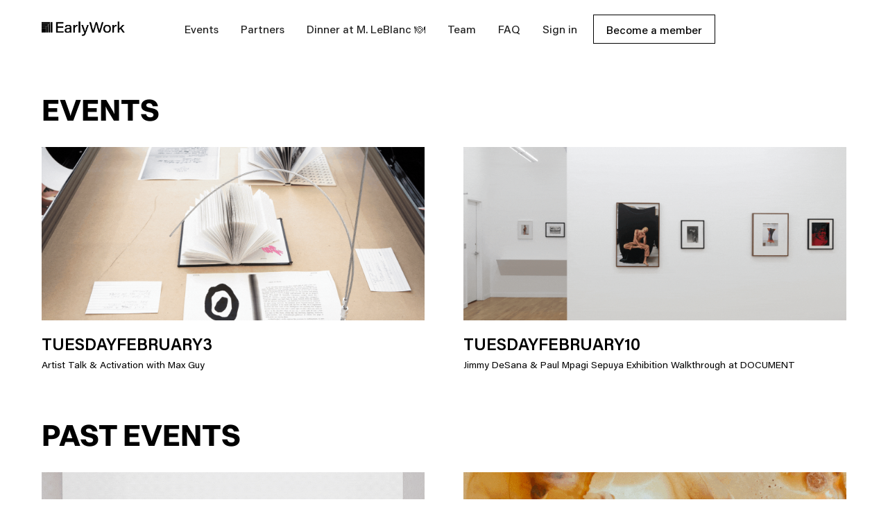

--- FILE ---
content_type: text/html; charset=utf-8
request_url: https://www.early.work/dashboard
body_size: 19167
content:
<!DOCTYPE html><!-- Last Published: Sat Jan 10 2026 17:22:45 GMT+0000 (Coordinated Universal Time) --><html data-wf-domain="www.early.work" data-wf-page="662175e26b5db38ddc070590" data-wf-site="65e12714852b2ba54dbf08e1" lang="en"><head><meta charset="utf-8"/><title>Dashboard | EarlyWork</title><meta content="EarlyWork is a membership network comprised of energetic, vibrant builders in Chicago. People who are excited to find their people, build community and network with other like minded individuals around new cultural experiences in the city." name="description"/><meta content="Dashboard | EarlyWork" property="og:title"/><meta content="EarlyWork is a membership network comprised of energetic, vibrant builders in Chicago. People who are excited to find their people, build community and network with other like minded individuals around new cultural experiences in the city." property="og:description"/><meta content="https://cdn.prod.website-files.com/65e12714852b2ba54dbf08e1/66188a2204cf9a4c7f9e4d2d_240411-EWO-01-Cover-B.gif" property="og:image"/><meta content="Dashboard | EarlyWork" property="twitter:title"/><meta content="EarlyWork is a membership network comprised of energetic, vibrant builders in Chicago. People who are excited to find their people, build community and network with other like minded individuals around new cultural experiences in the city." property="twitter:description"/><meta content="https://cdn.prod.website-files.com/65e12714852b2ba54dbf08e1/66188a2204cf9a4c7f9e4d2d_240411-EWO-01-Cover-B.gif" property="twitter:image"/><meta property="og:type" content="website"/><meta content="summary_large_image" name="twitter:card"/><meta content="width=device-width, initial-scale=1" name="viewport"/><link href="https://cdn.prod.website-files.com/65e12714852b2ba54dbf08e1/css/ewo-01.webflow.shared.6e9999e2f.css" rel="stylesheet" type="text/css" integrity="sha384-bpmZ4vchyjDZXn4ZmxIsw1habg5CljEaYui8zqhVVHwi7/dJUbFAUR/CP0kUU8zo" crossorigin="anonymous"/><link href="https://fonts.googleapis.com" rel="preconnect"/><link href="https://fonts.gstatic.com" rel="preconnect" crossorigin="anonymous"/><script src="https://ajax.googleapis.com/ajax/libs/webfont/1.6.26/webfont.js" type="text/javascript"></script><script type="text/javascript">WebFont.load({  google: {    families: ["Varela Round:400"]  }});</script><script src="https://use.typekit.net/wag0dog.js" type="text/javascript"></script><script type="text/javascript">try{Typekit.load();}catch(e){}</script><script type="text/javascript">!function(o,c){var n=c.documentElement,t=" w-mod-";n.className+=t+"js",("ontouchstart"in o||o.DocumentTouch&&c instanceof DocumentTouch)&&(n.className+=t+"touch")}(window,document);</script><link href="https://cdn.prod.website-files.com/65e12714852b2ba54dbf08e1/663948496c4b4e8b2b74b863_240307%20EarlyWork%20Favicon%20-01--xs.png" rel="shortcut icon" type="image/x-icon"/><link href="https://cdn.prod.website-files.com/65e12714852b2ba54dbf08e1/663948614c84a60cf7796a6e_240307%20EarlyWork%20Favicon%20-01.png" rel="apple-touch-icon"/><script type="text/javascript" async="" src="https://static.klaviyo.com/onsite/js/XWD7PF/klaviyo.js"></script>


<!-- Memberstack webflow package -->
<script data-memberstack-app="app_clv45542u00a70tyg4f3b7fwj" src="https://static.memberstack.com/scripts/v2/memberstack.js" type="text/javascript"></script>

<!-- Google tag (gtag.js) -->
<script async src="https://www.googletagmanager.com/gtag/js?id=G-74Q99FWNQS"></script>
<script async src="https://www.googletagmanager.com/gtag/js?id=G-46GXSB04Q4"></script>

<!-- Statcounter code for GERTIE www.early.work/,
www.gertie.co/ on Webflow -->
<script type="text/javascript">
var sc_project=12860886; 
var sc_invisible=1; 
var sc_security="1527f610"; 
</script>
<script type="text/javascript"
src="https://www.statcounter.com/counter/counter.js"
async></script>
<noscript><div class="statcounter"><a title="Web Analytics"
href="https://statcounter.com/" target="_blank"><img
class="statcounter"
src="https://c.statcounter.com/12860886/0/1527f610/1/"
alt="Web Analytics"
referrerPolicy="no-referrer-when-downgrade"></a></div></noscript>
<script>var _statcounter = _statcounter || [];</script>
<!-- End of Statcounter Code -->
<script>window.dataLayer = window.dataLayer || [];
  function gtag(){dataLayer.push(arguments);}
  gtag('config', 'G-74Q99FWNQS');
  gtag('js', new Date());
</script>

<!-- Meta Pixel Code -->
<script>
!function(f,b,e,v,n,t,s)
{if(f.fbq)return;n=f.fbq=function(){n.callMethod?
n.callMethod.apply(n,arguments):n.queue.push(arguments)};
if(!f._fbq)f._fbq=n;n.push=n;n.loaded=!0;n.version='2.0';
n.queue=[];t=b.createElement(e);t.async=!0;
t.src=v;s=b.getElementsByTagName(e)[0];
s.parentNode.insertBefore(t,s)}(window,document,'script',
'https://connect.facebook.net/en_US/fbevents.js');
 fbq('init', '1217355912692469'); 
fbq('track', 'PageView');
</script>
<noscript>
 <img height="1" width="1" 
src="https://www.facebook.com/tr?id=1217355912692469&ev=PageView
&noscript=1"/>
</noscript>
<!-- End Meta Pixel Code --></head><body><div><a id="bannerflash" href="/gift" class="div-block-137 w-inline-block"><div class="text-block-17">Give the Gift of Access! 🎁</div><div class="w-embed"><style>
#bannerflash {
  animation: jump-shaking 0.83s 1;
}
@keyframes jump-shaking {
  0% { transform: translateX(0) }
  25% { transform: translateY(-4px) }
  35% { transform: translateY(-4px) rotate(7deg) }
  55% { transform: translateY(-4px) rotate(-7deg) }
  65% { transform: translateY(-4px) rotate(7deg) }
  75% { transform: translateY(-4px) rotate(-7deg) }
  100% { transform: translateY(0) rotate(0) }
}
</style></div></a><div data-animation="default" data-collapse="medium" data-duration="400" data-easing="ease-out-quart" data-easing2="ease-in-quad" data-doc-height="1" role="banner" class="navbar-3 w-nav"><a href="/" class="brand-3 w-nav-brand"><div class="navbar-logo-frame"><img sizes="(max-width: 479px) 98vw, (max-width: 767px) 99vw, (max-width: 2988px) 100vw, 2988px" srcset="https://cdn.prod.website-files.com/65e12714852b2ba54dbf08e1/66d88a81e311d1b14a0c4313_240904-EW-Lockup-6-_Horizontal-p-500.png 500w, https://cdn.prod.website-files.com/65e12714852b2ba54dbf08e1/66d88a81e311d1b14a0c4313_240904-EW-Lockup-6-_Horizontal-p-800.png 800w, https://cdn.prod.website-files.com/65e12714852b2ba54dbf08e1/66d88a81e311d1b14a0c4313_240904-EW-Lockup-6-_Horizontal.png 2988w" alt="" src="https://cdn.prod.website-files.com/65e12714852b2ba54dbf08e1/66d88a81e311d1b14a0c4313_240904-EW-Lockup-6-_Horizontal.png" loading="lazy" class="image-20"/></div></a><nav role="navigation" class="nav-menu-6 w-nav-menu"><a href="/login" class="nav-link-3 w-nav-link">Events</a><a href="/partners" class="nav-link-3 w-nav-link">Partners</a><a href="https://www.early.work/e/snowed-in-with-kira-scerbin-dinner-at-m-leblanc" class="nav-link-3 w-nav-link">Dinner at M. LeBlanc 🍽️</a><a href="/team" class="nav-link-3 w-nav-link">Team</a><a href="/faq" class="nav-link-3 w-nav-link">FAQ</a><a data-ms-bind:style="display:inline-block" data-ms-content="no-plans" href="/pricing" class="nav-link-3 emphasis free-plan-message w-nav-link"> </a><a data-ms-content="!members" href="/login" class="nav-link-3 emphasis w-nav-link">Sign in</a><a data-ms-bind:style="display:inline-block" data-ms-content="no-plans" href="/sign-up" class="nav-link-3 buttoned-sign-up free-plan-message-button w-nav-link">Become a subscribing member →</a><a data-ms-content="!members" href="/pricing" class="nav-link-3 buttoned-sign-up-blank w-nav-link">Become a member</a><a data-ms-content="paid-plans" data-ms-action="logout" href="#" class="nav-link-3 emphasis w-nav-link">Log out</a></nav><div class="menu-button-3 w-nav-button"><div class="navbar-threeline-icon w-icon-nav-menu"></div></div></div></div><div class="w-embed w-script"><script>
function pageConfetti() {
	// JavaScript Confetti by Michael Beckius
  // Globals
  var random = Math.random
    , cos = Math.cos
    , sin = Math.sin
    , PI = Math.PI
    , PI2 = PI * 2
    , timer = 100
    , frame = undefined
    , confetti = [];

  var particles = 10
    , spread = 40
    , sizeMin = 4
    , sizeMax = 16 - sizeMin
    , eccentricity = 12
    , deviation = 120
    , dxThetaMin = -.1
    , dxThetaMax = -dxThetaMin - dxThetaMin
    , dyMin = .13
    , dyMax = .18
    , dThetaMin = .4
    , dThetaMax = .7 - dThetaMin;

  var colorThemes = [
    function() {
      return color(200 * random()|0, 200 * random()|0, 200 * random()|0);
    }, function() {
      var black = 200 * random()|0; return color(200, black, black);
    }, function() {
      var black = 200 * random()|0; return color(black, 200, black);
    }, function() {
      var black = 200 * random()|0; return color(black, black, 200);
    }, function() {
      return color(200, 100, 200 * random()|0);
    }, function() {
      return color(200 * random()|0, 200, 200);
    }, function() {
      var black = 256 * random()|0; return color(black, black, black);
    }, function() {
      return colorThemes[random() < .5 ? 1 : 2]();
    }, function() {
      return colorThemes[random() < .5 ? 3 : 5]();
    }, function() {
      return colorThemes[random() < .5 ? 2 : 4]();
    }
  ];
  function color(r, g, b) {
    return 'rgb(' + r + ',' + g + ',' + b + ')';
  }

  // Cosine interpolation
  function interpolation(a, b, t) {
    return (1-cos(PI*t))/2 * (b-a) + a;
  }

  // Create a 1D Maximal Poisson Disc over [0, 1]
  var radius = 1/eccentricity, radius2 = radius+radius;
  function createPoisson() {
    // domain is the set of points which are still available to pick from
    // D = union{ [d_i, d_i+1] | i is even }
    var domain = [radius, 1-radius], measure = 1-radius2, spline = [0, 1];
    while (measure) {
      var dart = measure * random(), i, l, interval, a, b, c, d;

      // Find where dart lies
      for (i = 0, l = domain.length, measure = 0; i < l; i += 2) {
        a = domain[i], b = domain[i+1], interval = b-a;
        if (dart < measure+interval) {
          spline.push(dart += a-measure);
          break;
        }
        measure += interval;
      }
      c = dart-radius, d = dart+radius;

      // Update the domain
      for (i = domain.length-1; i > 0; i -= 2) {
        l = i-1, a = domain[l], b = domain[i];
        // c---d          c---d  Do nothing
        //   c-----d  c-----d    Move interior
        //   c--------------d    Delete interval
        //         c--d          Split interval
        //       a------b
        if (a >= c && a < d)
          if (b > d) domain[l] = d; // Move interior (Left case)
          else domain.splice(l, 2); // Delete interval
        else if (a < c && b > c)
          if (b <= d) domain[i] = c; // Move interior (Right case)
          else domain.splice(i, 0, c, d); // Split interval
      }

      // Re-measure the domain
      for (i = 0, l = domain.length, measure = 0; i < l; i += 2)
        measure += domain[i+1]-domain[i];
    }

    return spline.sort();
  }

  // Create the overarching container
  var confettiContainer = document.createElement('div');
  confettiContainer.style.position = 'fixed';
  confettiContainer.style.top      = '0';
  confettiContainer.style.left     = '0';
  confettiContainer.style.width    = '100%';
  confettiContainer.style.height   = '0';
  confettiContainer.style.overflow = 'visible';
  confettiContainer.style.zIndex   = '9999';
  confettiContainer.className = 'confettiContainer';

  // Confetto constructor
  function Confetto(theme) {
    this.frame = 0;
    this.outer = document.createElement('div');
    this.inner = document.createElement('div');
    this.outer.appendChild(this.inner);

    var outerStyle = this.outer.style, innerStyle = this.inner.style;
    outerStyle.position = 'absolute';
    outerStyle.width  = (sizeMin + sizeMax * random()) + 'px';
    outerStyle.height = (sizeMin + sizeMax * random()) + 'px';
    innerStyle.width  = '100%';
    innerStyle.height = '100%';
    innerStyle.backgroundColor = theme();

    outerStyle.perspective = '50px';
    outerStyle.transform = 'rotate(' + (360 * random()) + 'deg)';
    this.axis = 'rotate3D(' +
      cos(360 * random()) + ',' +
      cos(360 * random()) + ',0,';
    this.theta = 360 * random();
    this.dTheta = dThetaMin + dThetaMax * random();
    innerStyle.transform = this.axis + this.theta + 'deg)';

    this.x = window.innerWidth * random();
    this.y = -deviation;
    this.dx = sin(dxThetaMin + dxThetaMax * random());
    this.dy = dyMin + dyMax * random();
    outerStyle.left = this.x + 'px';
    outerStyle.top  = this.y + 'px';

    // Create the periodic spline
    this.splineX = createPoisson();
    this.splineY = [];
    for (var i = 1, l = this.splineX.length-1; i < l; ++i)
      this.splineY[i] = deviation * random();
    this.splineY[0] = this.splineY[l] = deviation * random();

    this.update = function(height, delta) {
      this.frame += delta;
      this.x += this.dx * delta;
      this.y += this.dy * delta;
      this.theta += this.dTheta * delta;

      // Compute spline and convert to polar
      var phi = this.frame % 7777 / 7777, i = 0, j = 1;
      while (phi >= this.splineX[j]) i = j++;
      var rho = interpolation(
        this.splineY[i],
        this.splineY[j],
        (phi-this.splineX[i]) / (this.splineX[j]-this.splineX[i])
      );
      phi *= PI2;

      outerStyle.left = this.x + rho * cos(phi) + 'px';
      outerStyle.top  = this.y + rho * sin(phi) + 'px';
      innerStyle.transform = this.axis + this.theta + 'deg)';
      return this.y > height+deviation;
    };
  }

  function poof() {
    if (!frame) {
      // Append the container
      document.body.appendChild(confettiContainer);

      // Add confetti
      var theme = colorThemes[3]
        , count = 0;
      (function addConfetto() {
        var confetto = new Confetto(theme);
        confetti.push(confetto);
        confettiContainer.appendChild(confetto.outer);
        timer = setTimeout(addConfetto, spread * random());
      })(0);

      // Start the loop
      var prev = undefined;
      requestAnimationFrame(function loop(timestamp) {
        var delta = prev ? timestamp - prev : 0;
        prev = timestamp;
        var height = window.innerHeight;

        for (var i = confetti.length-1; i >= 0; --i) {
          if (confetti[i].update(height, delta)) {
            confettiContainer.removeChild(confetti[i].outer);
            confetti.splice(i, 1);
          }
        }

        if (timer || confetti.length)
          return frame = requestAnimationFrame(loop);

        // Cleanup
        document.body.removeChild(confettiContainer);
        frame = undefined;
      });
    }
  }

  poof();
};

const queryString = window.location.search;
const urlParams = new URLSearchParams(queryString);
if (urlParams.get("fromCheckout") === "true") {
	const date = new Date();
	const dateString = date.toISOString();
  
  var price_id = urlParams.get("msPriceId");
  var price_amount = 70;
  
  if (price_id === "prc_founding-p1cw015d") {
  	price_amount = 480;
  } else if (price_id === "prc_standard-y6l0bi7") {
  	price_amount = 75;
  } else if (price_id === "prc_standard-yearly--rqej0mjo") {
  	price_amount = 840;
  } else if (price_id === "prc_founding-monthly--luez0340") {
  	price_amount = 45;
  }
  
  window.dataLayer = window.dataLayer || [];
  function gtag(){dataLayer.push(arguments);}
  
  //
  
  var item_name = "EarlyWork Membership " + price_id;
  
  gtag("event", "purchase", {
  	transaction_id : dateString,
    value: price_amount,
    currency: "USD",
    items: [
     {
      item_id: price_id,
      item_name: item_name,
      price: price_amount,
      quantity: 1
    }]
});
  
  //
  
  _statcounter.push({"tags": {"purchase": item_name, "price": price_amount}});

	pageConfetti();
  
  document.getElementById("welcome-message").textContent = "Thanks! Welcome to EarlyWork.";
}

</script>

<style>
.confettiContainer { animation: fadeOutAnimation ease 4s; animation-delay: 4s; animation-iteration-count: 1; animation-fill-mode: forwards; } @keyframes fadeOutAnimation { 0% { opacity: 1.0; } 100% { opacity: 0.0 } }
</style></div><div><div class="dashboard-top-section"></div><div class="dashboard-events-list"><div class="div-block-100"></div><div class="dashboard-welcome-message"><h2 id="welcome-message" class="heading-13c">EVENTS</h2></div><div><div class="w-dyn-list"><div role="list" class="events-dashboard-collection-list-apr25 w-dyn-items"><div role="listitem" class="w-dyn-item"><a href="/e/artist-talk-activation-with-max-guy" class="event-link-block-apr25 w-inline-block"><div class="event-item-image-container-apr25"><img src="https://cdn.prod.website-files.com/65e12714852b2ba54dbf0933/6970120191acb78f11518176_MaxGuyGif-ezgif.com-speed.gif" loading="lazy" alt="" class="event-item-image-apr25"/></div><div class="event-date-title-container-apr25"><div>Tuesday</div><div>February</div><div>3</div></div><div class="event-date-title-container-apr25 w-condition-invisible"><div class="w-dyn-bind-empty"></div></div><div class="text-block-16">Artist Talk &amp; Activation with Max Guy</div></a></div><div role="listitem" class="w-dyn-item"><a href="/e/jimmy-desana-paul-mpagi-sepuya-exhibition-walkthrough" class="event-link-block-apr25 w-inline-block"><div class="event-item-image-container-apr25"><img src="https://cdn.prod.website-files.com/65e12714852b2ba54dbf0933/6970119de1bfe0be37d38381_DOCUMENTPaulJimmyGif-ezgif.com-speed.gif" loading="lazy" alt="" class="event-item-image-apr25"/></div><div class="event-date-title-container-apr25"><div>Tuesday</div><div>February</div><div>10</div></div><div class="event-date-title-container-apr25 w-condition-invisible"><div class="w-dyn-bind-empty"></div></div><div class="text-block-16">Jimmy DeSana &amp; Paul Mpagi Sepuya Exhibition Walkthrough at DOCUMENT</div></a></div></div></div></div><div class="dashboard-welcome-message"><h2 id="welcome-message" class="heading-13c">PAST EVENTS</h2></div><div><div class="w-dyn-list"><div role="list" class="events-dashboard-collection-list-apr25 w-dyn-items"><div role="listitem" class="w-dyn-item"><a href="/e/snowed-in-with-kira-scerbin-dinner-at-m-leblanc" class="event-link-block-apr25 w-inline-block"><div class="event-item-image-container-apr25"><img src="https://cdn.prod.website-files.com/65e12714852b2ba54dbf0933/6952d8502d3f44e902babbd3_KiraScerbinDinnerGif1-ezgif.com-speed.gif" loading="lazy" alt="" class="event-item-image-apr25"/></div><div class="event-date-title-container-apr25 w-condition-invisible"><div>Wednesday</div><div>January</div><div>21</div></div><div class="event-date-title-container-apr25"><div>WEDNESDAY JAN 21</div></div><div class="text-block-16">Snowed in with Kira Scerbin: Dinner by Candlelight at M. LeBlanc 🍽️ </div></a></div><div role="listitem" class="w-dyn-item"><a href="/e/studio-visit-with-kellie-romany" class="event-link-block-apr25 w-inline-block"><div class="event-item-image-container-apr25"><img src="https://cdn.prod.website-files.com/65e12714852b2ba54dbf0933/6952d9e77d8fd8019c79863d_NewKellieRomanyGif-ezgif.com-speed.gif" loading="lazy" alt="" class="event-item-image-apr25"/></div><div class="event-date-title-container-apr25"><div>Thursday</div><div>January</div><div>08</div></div><div class="event-date-title-container-apr25 w-condition-invisible"><div class="w-dyn-bind-empty"></div></div><div class="text-block-16">Studio visit with Kellie Romany </div></a></div><div role="listitem" class="w-dyn-item"><a href="/e/admiring-theaster-theaster-gates-exhibition-exploration-at-the-smart-museum-holiday-brunch-at-gray" class="event-link-block-apr25 w-inline-block"><div class="event-item-image-container-apr25"><img src="https://cdn.prod.website-files.com/65e12714852b2ba54dbf0933/695ef1d010557b70af9f7cbf_Theastergif-ezgif.com-speed.gif" loading="lazy" alt="" class="event-item-image-apr25"/></div><div class="event-date-title-container-apr25"><div>Saturday</div><div>December</div><div>20</div></div><div class="event-date-title-container-apr25 w-condition-invisible"><div class="w-dyn-bind-empty"></div></div><div class="text-block-16">Admiring Theaster: Theaster Gates Exhibition Exploration at The Smart Museum &amp; Holiday Brunch at GRAY</div></a></div><div role="listitem" class="w-dyn-item"><a href="/e/firelei-baez-yoko-ono-at-the-mca" class="event-link-block-apr25 w-inline-block"><div class="event-item-image-container-apr25"><img src="https://cdn.prod.website-files.com/65e12714852b2ba54dbf0933/695ef1f99b9abbea42262a89_MCAGif1-ezgif.com-speed.gif" loading="lazy" alt="" class="event-item-image-apr25"/></div><div class="event-date-title-container-apr25"><div>Tuesday</div><div>December</div><div>16</div></div><div class="event-date-title-container-apr25 w-condition-invisible"><div class="w-dyn-bind-empty"></div></div><div class="text-block-16">Firelei Báez &amp; Yoko Ono Curator-led Walkthrough &amp; Cocktail Hour at The MCA</div></a></div><div role="listitem" class="w-dyn-item"><a href="/e/nikko-washington-works-on-paper-whiskey-experience-at-vsg" class="event-link-block-apr25 w-inline-block"><div class="event-item-image-container-apr25"><img src="https://cdn.prod.website-files.com/65e12714852b2ba54dbf0933/68fbf6ddfe0a9f1c346ef255_IMG_9479.jpg" loading="lazy" alt="" sizes="100vw" srcset="https://cdn.prod.website-files.com/65e12714852b2ba54dbf0933/68fbf6ddfe0a9f1c346ef255_IMG_9479-p-500.jpg 500w, https://cdn.prod.website-files.com/65e12714852b2ba54dbf0933/68fbf6ddfe0a9f1c346ef255_IMG_9479-p-800.jpg 800w, https://cdn.prod.website-files.com/65e12714852b2ba54dbf0933/68fbf6ddfe0a9f1c346ef255_IMG_9479-p-1080.jpg 1080w, https://cdn.prod.website-files.com/65e12714852b2ba54dbf0933/68fbf6ddfe0a9f1c346ef255_IMG_9479-p-1600.jpg 1600w, https://cdn.prod.website-files.com/65e12714852b2ba54dbf0933/68fbf6ddfe0a9f1c346ef255_IMG_9479-p-2000.jpg 2000w, https://cdn.prod.website-files.com/65e12714852b2ba54dbf0933/68fbf6ddfe0a9f1c346ef255_IMG_9479.jpg 2592w" class="event-item-image-apr25"/></div><div class="event-date-title-container-apr25"><div>Tuesday</div><div>November</div><div>11</div></div><div class="event-date-title-container-apr25 w-condition-invisible"><div class="w-dyn-bind-empty"></div></div><div class="text-block-16">Nikko Washington: Works on Paper &amp; Whiskey Experience at VSG</div></a></div><div role="listitem" class="w-dyn-item"><a href="/e/lightning-round-artist-conversations-open-studio-exploration-at-cac" class="event-link-block-apr25 w-inline-block"><div class="event-item-image-container-apr25"><img src="https://cdn.prod.website-files.com/65e12714852b2ba54dbf0933/6901018dec5647b03d24aa89_Behind-the-Scenes-Skyler-Simpson.jpg" loading="lazy" alt="" sizes="100vw" srcset="https://cdn.prod.website-files.com/65e12714852b2ba54dbf0933/6901018dec5647b03d24aa89_Behind-the-Scenes-Skyler-Simpson-p-500.jpg 500w, https://cdn.prod.website-files.com/65e12714852b2ba54dbf0933/6901018dec5647b03d24aa89_Behind-the-Scenes-Skyler-Simpson.jpg 780w" class="event-item-image-apr25"/></div><div class="event-date-title-container-apr25"><div>Wednesday</div><div>November</div><div>05</div></div><div class="event-date-title-container-apr25 w-condition-invisible"><div class="w-dyn-bind-empty"></div></div><div class="text-block-16">Lightning-round Artist Conversations &amp; Open Studio Exploration at CAC</div></a></div><div role="listitem" class="w-dyn-item"><a href="/e/private-archiving-tour-w-champagne-toast-devils-night-party-and-midnight-artwork-raffle" class="event-link-block-apr25 w-inline-block"><div class="event-item-image-container-apr25"><img src="https://cdn.prod.website-files.com/65e12714852b2ba54dbf0933/68d81dd981d25ea451217e9f_youre%20all%20dead%20to%20me%20Large.jpeg" loading="lazy" alt="" sizes="100vw" srcset="https://cdn.prod.website-files.com/65e12714852b2ba54dbf0933/68d81dd981d25ea451217e9f_youre%20all%20dead%20to%20me%20Large-p-500.jpeg 500w, https://cdn.prod.website-files.com/65e12714852b2ba54dbf0933/68d81dd981d25ea451217e9f_youre%20all%20dead%20to%20me%20Large-p-800.jpeg 800w, https://cdn.prod.website-files.com/65e12714852b2ba54dbf0933/68d81dd981d25ea451217e9f_youre%20all%20dead%20to%20me%20Large.jpeg 963w" class="event-item-image-apr25"/></div><div class="event-date-title-container-apr25"><div>Thursday</div><div>October</div><div>30</div></div><div class="event-date-title-container-apr25 w-condition-invisible"><div class="w-dyn-bind-empty"></div></div><div class="text-block-16">Private Archiving Tour w/ Tequila Toast + Devils’ Night Party and Midnight Artwork Raffle</div></a></div><div role="listitem" class="w-dyn-item"><a href="/e/martinis-with-madeline-margaret-madeline-gallucci-studio-visit-sympathy-ribbon-field-trip-featuring-margaret-crowley" class="event-link-block-apr25 w-inline-block"><div class="event-item-image-container-apr25"><img src="https://cdn.prod.website-files.com/65e12714852b2ba54dbf0933/68d934d5b8e5d7f8e82cecf5_Madeline%20Portraits14057_web%20(1)%20Large--cropped.jpg" loading="lazy" alt="" sizes="100vw" srcset="https://cdn.prod.website-files.com/65e12714852b2ba54dbf0933/68d934d5b8e5d7f8e82cecf5_Madeline%20Portraits14057_web%20(1)%20Large--cropped-p-500.jpg 500w, https://cdn.prod.website-files.com/65e12714852b2ba54dbf0933/68d934d5b8e5d7f8e82cecf5_Madeline%20Portraits14057_web%20(1)%20Large--cropped-p-800.jpg 800w, https://cdn.prod.website-files.com/65e12714852b2ba54dbf0933/68d934d5b8e5d7f8e82cecf5_Madeline%20Portraits14057_web%20(1)%20Large--cropped.jpg 1024w" class="event-item-image-apr25"/></div><div class="event-date-title-container-apr25"><div>Saturday</div><div>October</div><div>25</div></div><div class="event-date-title-container-apr25 w-condition-invisible"><div class="w-dyn-bind-empty"></div></div><div class="text-block-16">Martinis with Madeline &amp; Margaret | Madeline Gallucci Studio Visit + &quot;Sympathy Ribbon&quot; Field Trip Featuring Margaret Crowley </div></a></div><div role="listitem" class="w-dyn-item"><a href="/e/richard-hunt-freedom-in-form-guided-exhibition-walkthrough" class="event-link-block-apr25 w-inline-block"><div class="event-item-image-container-apr25"><img src="https://cdn.prod.website-files.com/65e12714852b2ba54dbf0933/68d8044467fb9eb43dc92d01_Richard%20Hunt_ALPLM_primaryimage_final_hires%20Large.jpeg" loading="lazy" alt="" sizes="100vw" srcset="https://cdn.prod.website-files.com/65e12714852b2ba54dbf0933/68d8044467fb9eb43dc92d01_Richard%20Hunt_ALPLM_primaryimage_final_hires%20Large-p-500.jpeg 500w, https://cdn.prod.website-files.com/65e12714852b2ba54dbf0933/68d8044467fb9eb43dc92d01_Richard%20Hunt_ALPLM_primaryimage_final_hires%20Large-p-800.jpeg 800w, https://cdn.prod.website-files.com/65e12714852b2ba54dbf0933/68d8044467fb9eb43dc92d01_Richard%20Hunt_ALPLM_primaryimage_final_hires%20Large-p-1080.jpeg 1080w, https://cdn.prod.website-files.com/65e12714852b2ba54dbf0933/68d8044467fb9eb43dc92d01_Richard%20Hunt_ALPLM_primaryimage_final_hires%20Large.jpeg 1280w" class="event-item-image-apr25"/></div><div class="event-date-title-container-apr25"><div>Wednesday</div><div>October</div><div>15</div></div><div class="event-date-title-container-apr25 w-condition-invisible"><div class="w-dyn-bind-empty"></div></div><div class="text-block-16">Richard Hunt: Freedom in Form Guided Exhibition Walkthrough</div></a></div><div role="listitem" class="w-dyn-item"><a href="/e/over-my-head-curator-led-walkthrough" class="event-link-block-apr25 w-inline-block"><div class="event-item-image-container-apr25"><img src="https://cdn.prod.website-files.com/65e12714852b2ba54dbf0933/68d2f7c6ffadaaefb022737f_004_BOB00185_high-res%20Large.jpeg" loading="lazy" alt="" sizes="100vw" srcset="https://cdn.prod.website-files.com/65e12714852b2ba54dbf0933/68d2f7c6ffadaaefb022737f_004_BOB00185_high-res%20Large-p-500.jpeg 500w, https://cdn.prod.website-files.com/65e12714852b2ba54dbf0933/68d2f7c6ffadaaefb022737f_004_BOB00185_high-res%20Large-p-800.jpeg 800w, https://cdn.prod.website-files.com/65e12714852b2ba54dbf0933/68d2f7c6ffadaaefb022737f_004_BOB00185_high-res%20Large-p-1080.jpeg 1080w, https://cdn.prod.website-files.com/65e12714852b2ba54dbf0933/68d2f7c6ffadaaefb022737f_004_BOB00185_high-res%20Large.jpeg 1280w" class="event-item-image-apr25"/></div><div class="event-date-title-container-apr25"><div>Tuesday</div><div>September</div><div>30</div></div><div class="event-date-title-container-apr25 w-condition-invisible"><div class="w-dyn-bind-empty"></div></div><div class="text-block-16">Over My Head Curator-led Walkthrough </div></a></div><div role="listitem" class="w-dyn-item"><a href="/e/carmen-at-the-joffrey-ballet-w-post-performance-stage-walk-generation-j-reception" class="event-link-block-apr25 w-inline-block"><div class="event-item-image-container-apr25"><img src="https://cdn.prod.website-files.com/65e12714852b2ba54dbf0933/68c3677aa0b214bc76755ead_1P0A4752%20Medium.jpeg" loading="lazy" alt="" sizes="100vw" srcset="https://cdn.prod.website-files.com/65e12714852b2ba54dbf0933/68c3677aa0b214bc76755ead_1P0A4752%20Medium-p-500.jpeg 500w, https://cdn.prod.website-files.com/65e12714852b2ba54dbf0933/68c3677aa0b214bc76755ead_1P0A4752%20Medium.jpeg 640w" class="event-item-image-apr25"/></div><div class="event-date-title-container-apr25"><div>Thursday</div><div>September</div><div>25</div></div><div class="event-date-title-container-apr25 w-condition-invisible"><div class="w-dyn-bind-empty"></div></div><div class="text-block-16">Carmen at the Joffrey Ballet w/ Post-Performance Stage Walk &amp; Generation J Reception</div></a></div><div role="listitem" class="w-dyn-item"><a href="/e/curated2025" class="event-link-block-apr25 w-inline-block"><div class="event-item-image-container-apr25"><img src="https://cdn.prod.website-files.com/65e12714852b2ba54dbf0933/68715b02a292e2dc87c66076_6R4A7786.jpg" loading="lazy" alt="" sizes="100vw" srcset="https://cdn.prod.website-files.com/65e12714852b2ba54dbf0933/68715b02a292e2dc87c66076_6R4A7786-p-500.jpg 500w, https://cdn.prod.website-files.com/65e12714852b2ba54dbf0933/68715b02a292e2dc87c66076_6R4A7786-p-800.jpg 800w, https://cdn.prod.website-files.com/65e12714852b2ba54dbf0933/68715b02a292e2dc87c66076_6R4A7786-p-1080.jpg 1080w, https://cdn.prod.website-files.com/65e12714852b2ba54dbf0933/68715b02a292e2dc87c66076_6R4A7786-p-1600.jpg 1600w, https://cdn.prod.website-files.com/65e12714852b2ba54dbf0933/68715b02a292e2dc87c66076_6R4A7786-p-2000.jpg 2000w, https://cdn.prod.website-files.com/65e12714852b2ba54dbf0933/68715b02a292e2dc87c66076_6R4A7786-p-2600.jpg 2600w, https://cdn.prod.website-files.com/65e12714852b2ba54dbf0933/68715b02a292e2dc87c66076_6R4A7786-p-3200.jpg 3200w, https://cdn.prod.website-files.com/65e12714852b2ba54dbf0933/68715b02a292e2dc87c66076_6R4A7786.jpg 6000w" class="event-item-image-apr25"/></div><div class="event-date-title-container-apr25 w-condition-invisible"><div>Friday</div><div>September</div><div>19</div></div><div class="event-date-title-container-apr25"><div>SEP 19-21, 2025</div></div><div class="text-block-16">Chicago Curated: Chicago Exhibition Weekend 2025</div></a></div><div role="listitem" class="w-dyn-item"><a href="/e/cxw-ici-in-conversation-hamza-walker-john-corbett" class="event-link-block-apr25 w-inline-block"><div class="event-item-image-container-apr25"><img src="https://cdn.prod.website-files.com/65e12714852b2ba54dbf0933/68a8a503024569ebea364ecd_CXW%20EW%20Site%20Tiles%20(1280%20x%20720%20px)%20(3).png" loading="lazy" alt="" sizes="100vw" srcset="https://cdn.prod.website-files.com/65e12714852b2ba54dbf0933/68a8a503024569ebea364ecd_CXW%20EW%20Site%20Tiles%20(1280%20x%20720%20px)%20(3)-p-500.png 500w, https://cdn.prod.website-files.com/65e12714852b2ba54dbf0933/68a8a503024569ebea364ecd_CXW%20EW%20Site%20Tiles%20(1280%20x%20720%20px)%20(3)-p-800.png 800w, https://cdn.prod.website-files.com/65e12714852b2ba54dbf0933/68a8a503024569ebea364ecd_CXW%20EW%20Site%20Tiles%20(1280%20x%20720%20px)%20(3)-p-1080.png 1080w, https://cdn.prod.website-files.com/65e12714852b2ba54dbf0933/68a8a503024569ebea364ecd_CXW%20EW%20Site%20Tiles%20(1280%20x%20720%20px)%20(3).png 1280w" class="event-item-image-apr25"/></div><div class="event-date-title-container-apr25"><div>Sunday</div><div>September</div><div>21</div></div><div class="event-date-title-container-apr25 w-condition-invisible"><div class="w-dyn-bind-empty"></div></div><div class="text-block-16">CXW | ICI in Conversation: Hamza Walker &amp; John Corbett</div></a></div><div role="listitem" class="w-dyn-item"><a href="/e/cxw-mousse-for-breakfast-diego-marcon-krapfen-viewing" class="event-link-block-apr25 w-inline-block"><div class="event-item-image-container-apr25"><img src="https://cdn.prod.website-files.com/65e12714852b2ba54dbf0933/68ba09c3c6c1b7bc7d8d35b5_CXW%20EW%20Site%20Tiles%20(1280%20x%20720%20px)%20(17).png" loading="lazy" alt="" sizes="100vw" srcset="https://cdn.prod.website-files.com/65e12714852b2ba54dbf0933/68ba09c3c6c1b7bc7d8d35b5_CXW%20EW%20Site%20Tiles%20(1280%20x%20720%20px)%20(17)-p-500.png 500w, https://cdn.prod.website-files.com/65e12714852b2ba54dbf0933/68ba09c3c6c1b7bc7d8d35b5_CXW%20EW%20Site%20Tiles%20(1280%20x%20720%20px)%20(17)-p-800.png 800w, https://cdn.prod.website-files.com/65e12714852b2ba54dbf0933/68ba09c3c6c1b7bc7d8d35b5_CXW%20EW%20Site%20Tiles%20(1280%20x%20720%20px)%20(17)-p-1080.png 1080w, https://cdn.prod.website-files.com/65e12714852b2ba54dbf0933/68ba09c3c6c1b7bc7d8d35b5_CXW%20EW%20Site%20Tiles%20(1280%20x%20720%20px)%20(17)-p-1600.png 1600w, https://cdn.prod.website-files.com/65e12714852b2ba54dbf0933/68ba09c3c6c1b7bc7d8d35b5_CXW%20EW%20Site%20Tiles%20(1280%20x%20720%20px)%20(17)-p-2000.png 2000w, https://cdn.prod.website-files.com/65e12714852b2ba54dbf0933/68ba09c3c6c1b7bc7d8d35b5_CXW%20EW%20Site%20Tiles%20(1280%20x%20720%20px)%20(17).png 2080w" class="event-item-image-apr25"/></div><div class="event-date-title-container-apr25"><div>Sunday</div><div>September</div><div>21</div></div><div class="event-date-title-container-apr25 w-condition-invisible"><div class="w-dyn-bind-empty"></div></div><div class="text-block-16">CXW | Mousse for Breakfast &amp; Diego Marcon &quot;Krapfen&quot; Viewing</div></a></div><div role="listitem" class="w-dyn-item"><a href="/e/cxw-earlywork-art-hop" class="event-link-block-apr25 w-inline-block"><div class="event-item-image-container-apr25"><img src="https://cdn.prod.website-files.com/65e12714852b2ba54dbf0933/68a8dc521ecd53a3ea6fba2b_CXW%20EW%20Site%20Tiles%20(1280%20x%20720%20px)%20(12).png" loading="lazy" alt="" sizes="100vw" srcset="https://cdn.prod.website-files.com/65e12714852b2ba54dbf0933/68a8dc521ecd53a3ea6fba2b_CXW%20EW%20Site%20Tiles%20(1280%20x%20720%20px)%20(12)-p-500.png 500w, https://cdn.prod.website-files.com/65e12714852b2ba54dbf0933/68a8dc521ecd53a3ea6fba2b_CXW%20EW%20Site%20Tiles%20(1280%20x%20720%20px)%20(12)-p-800.png 800w, https://cdn.prod.website-files.com/65e12714852b2ba54dbf0933/68a8dc521ecd53a3ea6fba2b_CXW%20EW%20Site%20Tiles%20(1280%20x%20720%20px)%20(12)-p-1080.png 1080w, https://cdn.prod.website-files.com/65e12714852b2ba54dbf0933/68a8dc521ecd53a3ea6fba2b_CXW%20EW%20Site%20Tiles%20(1280%20x%20720%20px)%20(12).png 1280w" class="event-item-image-apr25"/></div><div class="event-date-title-container-apr25"><div>Saturday</div><div>September</div><div>20</div></div><div class="event-date-title-container-apr25 w-condition-invisible"><div class="w-dyn-bind-empty"></div></div><div class="text-block-16">CXW | EarlyWork Art Hop featuring the MCA, GRAY, and Prairie</div></a></div><div role="listitem" class="w-dyn-item"><a href="/e/cxw-prairie-field-trip" class="event-link-block-apr25 w-inline-block"><div class="event-item-image-container-apr25"><img src="https://cdn.prod.website-files.com/65e12714852b2ba54dbf0933/68a8a8bca03a1192bbf322d1_CXW%20EW%20Site%20Tiles%20(1280%20x%20720%20px)%20(6).png" loading="lazy" alt="" sizes="100vw" srcset="https://cdn.prod.website-files.com/65e12714852b2ba54dbf0933/68a8a8bca03a1192bbf322d1_CXW%20EW%20Site%20Tiles%20(1280%20x%20720%20px)%20(6)-p-500.png 500w, https://cdn.prod.website-files.com/65e12714852b2ba54dbf0933/68a8a8bca03a1192bbf322d1_CXW%20EW%20Site%20Tiles%20(1280%20x%20720%20px)%20(6)-p-800.png 800w, https://cdn.prod.website-files.com/65e12714852b2ba54dbf0933/68a8a8bca03a1192bbf322d1_CXW%20EW%20Site%20Tiles%20(1280%20x%20720%20px)%20(6)-p-1080.png 1080w, https://cdn.prod.website-files.com/65e12714852b2ba54dbf0933/68a8a8bca03a1192bbf322d1_CXW%20EW%20Site%20Tiles%20(1280%20x%20720%20px)%20(6).png 1280w" class="event-item-image-apr25"/></div><div class="event-date-title-container-apr25"><div>Saturday</div><div>September</div><div>20</div></div><div class="event-date-title-container-apr25 w-condition-invisible"><div class="w-dyn-bind-empty"></div></div><div class="text-block-16">CXW | Prairie &quot;First Look&quot; Field Trip </div></a></div><div role="listitem" class="w-dyn-item"><a href="/e/cxw-gray-alex-katz-closing-cocktail-party" class="event-link-block-apr25 w-inline-block"><div class="event-item-image-container-apr25"><img src="https://cdn.prod.website-files.com/65e12714852b2ba54dbf0933/68a8b981f05b6711413d7a86_CXW%20EW%20Site%20Tiles%20(1280%20x%20720%20px)%20(8).png" loading="lazy" alt="" sizes="100vw" srcset="https://cdn.prod.website-files.com/65e12714852b2ba54dbf0933/68a8b981f05b6711413d7a86_CXW%20EW%20Site%20Tiles%20(1280%20x%20720%20px)%20(8)-p-500.png 500w, https://cdn.prod.website-files.com/65e12714852b2ba54dbf0933/68a8b981f05b6711413d7a86_CXW%20EW%20Site%20Tiles%20(1280%20x%20720%20px)%20(8)-p-800.png 800w, https://cdn.prod.website-files.com/65e12714852b2ba54dbf0933/68a8b981f05b6711413d7a86_CXW%20EW%20Site%20Tiles%20(1280%20x%20720%20px)%20(8)-p-1080.png 1080w, https://cdn.prod.website-files.com/65e12714852b2ba54dbf0933/68a8b981f05b6711413d7a86_CXW%20EW%20Site%20Tiles%20(1280%20x%20720%20px)%20(8).png 1280w" class="event-item-image-apr25"/></div><div class="event-date-title-container-apr25"><div>Saturday</div><div>September</div><div>20</div></div><div class="event-date-title-container-apr25 w-condition-invisible"><div class="w-dyn-bind-empty"></div></div><div class="text-block-16">CXW | Alex Katz Closing Cocktail Party at GRAY</div></a></div><div role="listitem" class="w-dyn-item"><a href="/e/cxw-city-in-a-garden-exhibition-walkthrough-w-jack-schneider" class="event-link-block-apr25 w-inline-block"><div class="event-item-image-container-apr25"><img src="https://cdn.prod.website-files.com/65e12714852b2ba54dbf0933/68a8b9bcd04ed54356bcd114_CXW%20EW%20Site%20Tiles%20(1280%20x%20720%20px)%20(9).png" loading="lazy" alt="" sizes="100vw" srcset="https://cdn.prod.website-files.com/65e12714852b2ba54dbf0933/68a8b9bcd04ed54356bcd114_CXW%20EW%20Site%20Tiles%20(1280%20x%20720%20px)%20(9)-p-500.png 500w, https://cdn.prod.website-files.com/65e12714852b2ba54dbf0933/68a8b9bcd04ed54356bcd114_CXW%20EW%20Site%20Tiles%20(1280%20x%20720%20px)%20(9)-p-800.png 800w, https://cdn.prod.website-files.com/65e12714852b2ba54dbf0933/68a8b9bcd04ed54356bcd114_CXW%20EW%20Site%20Tiles%20(1280%20x%20720%20px)%20(9)-p-1080.png 1080w, https://cdn.prod.website-files.com/65e12714852b2ba54dbf0933/68a8b9bcd04ed54356bcd114_CXW%20EW%20Site%20Tiles%20(1280%20x%20720%20px)%20(9).png 1280w" class="event-item-image-apr25"/></div><div class="event-date-title-container-apr25"><div>Saturday</div><div>September</div><div>20</div></div><div class="event-date-title-container-apr25 w-condition-invisible"><div class="w-dyn-bind-empty"></div></div><div class="text-block-16">CXW | City in a Garden Exhibition Walkthrough at the MCA w/ Curator Jack Schneider</div></a></div><div role="listitem" class="w-dyn-item"><a href="/e/city-as-platform-breakfast-conversation" class="event-link-block-apr25 w-inline-block"><div class="event-item-image-container-apr25"><img src="https://cdn.prod.website-files.com/65e12714852b2ba54dbf0933/68a4ff6b6b941628443116d0_CXW%20EW%20Site%20Tiles%20(1280%20x%20720%20px)%20(2).png" loading="lazy" alt="" sizes="100vw" srcset="https://cdn.prod.website-files.com/65e12714852b2ba54dbf0933/68a4ff6b6b941628443116d0_CXW%20EW%20Site%20Tiles%20(1280%20x%20720%20px)%20(2)-p-500.png 500w, https://cdn.prod.website-files.com/65e12714852b2ba54dbf0933/68a4ff6b6b941628443116d0_CXW%20EW%20Site%20Tiles%20(1280%20x%20720%20px)%20(2)-p-800.png 800w, https://cdn.prod.website-files.com/65e12714852b2ba54dbf0933/68a4ff6b6b941628443116d0_CXW%20EW%20Site%20Tiles%20(1280%20x%20720%20px)%20(2)-p-1080.png 1080w, https://cdn.prod.website-files.com/65e12714852b2ba54dbf0933/68a4ff6b6b941628443116d0_CXW%20EW%20Site%20Tiles%20(1280%20x%20720%20px)%20(2).png 1280w" class="event-item-image-apr25"/></div><div class="event-date-title-container-apr25"><div>Saturday</div><div>September</div><div>20</div></div><div class="event-date-title-container-apr25 w-condition-invisible"><div class="w-dyn-bind-empty"></div></div><div class="text-block-16">CXW | City as Platform: Breakfast Conversation</div></a></div><div role="listitem" class="w-dyn-item"><a href="/e/cxw-in-conversation-with-ici-faheem-majeed-monica-brinkman-hill" class="event-link-block-apr25 w-inline-block"><div class="event-item-image-container-apr25"><img src="https://cdn.prod.website-files.com/65e12714852b2ba54dbf0933/68a4fea4281a62346495ff1e_CXW%20EW%20Site%20Tiles%20(1280%20x%20720%20px)%20(1).png" loading="lazy" alt="" sizes="100vw" srcset="https://cdn.prod.website-files.com/65e12714852b2ba54dbf0933/68a4fea4281a62346495ff1e_CXW%20EW%20Site%20Tiles%20(1280%20x%20720%20px)%20(1)-p-500.png 500w, https://cdn.prod.website-files.com/65e12714852b2ba54dbf0933/68a4fea4281a62346495ff1e_CXW%20EW%20Site%20Tiles%20(1280%20x%20720%20px)%20(1)-p-800.png 800w, https://cdn.prod.website-files.com/65e12714852b2ba54dbf0933/68a4fea4281a62346495ff1e_CXW%20EW%20Site%20Tiles%20(1280%20x%20720%20px)%20(1)-p-1080.png 1080w, https://cdn.prod.website-files.com/65e12714852b2ba54dbf0933/68a4fea4281a62346495ff1e_CXW%20EW%20Site%20Tiles%20(1280%20x%20720%20px)%20(1).png 1280w" class="event-item-image-apr25"/></div><div class="event-date-title-container-apr25"><div>Friday</div><div>September</div><div>19</div></div><div class="event-date-title-container-apr25 w-condition-invisible"><div class="w-dyn-bind-empty"></div></div><div class="text-block-16">CXW | In Conversation with ICI: Faheem Majeed &amp; Monica Brinkman Hill</div></a></div><div role="listitem" class="w-dyn-item"><a href="/e/cxw-kickoff-dinner" class="event-link-block-apr25 w-inline-block"><div class="event-item-image-container-apr25"><img src="https://cdn.prod.website-files.com/65e12714852b2ba54dbf0933/68a8bb7e9e878349eb252556_CXW%20EW%20Site%20Tiles%20(1280%20x%20720%20px)%20(10).png" loading="lazy" alt="" sizes="100vw" srcset="https://cdn.prod.website-files.com/65e12714852b2ba54dbf0933/68a8bb7e9e878349eb252556_CXW%20EW%20Site%20Tiles%20(1280%20x%20720%20px)%20(10)-p-500.png 500w, https://cdn.prod.website-files.com/65e12714852b2ba54dbf0933/68a8bb7e9e878349eb252556_CXW%20EW%20Site%20Tiles%20(1280%20x%20720%20px)%20(10)-p-800.png 800w, https://cdn.prod.website-files.com/65e12714852b2ba54dbf0933/68a8bb7e9e878349eb252556_CXW%20EW%20Site%20Tiles%20(1280%20x%20720%20px)%20(10)-p-1080.png 1080w, https://cdn.prod.website-files.com/65e12714852b2ba54dbf0933/68a8bb7e9e878349eb252556_CXW%20EW%20Site%20Tiles%20(1280%20x%20720%20px)%20(10).png 1280w" class="event-item-image-apr25"/></div><div class="event-date-title-container-apr25"><div>Thursday</div><div>September</div><div>18</div></div><div class="event-date-title-container-apr25 w-condition-invisible"><div class="w-dyn-bind-empty"></div></div><div class="text-block-16">CXW | Kickoff Dinner</div></a></div><div role="listitem" class="w-dyn-item"><a href="/e/pre-cxw-secrist-beach" class="event-link-block-apr25 w-inline-block"><div class="event-item-image-container-apr25"><img src="https://cdn.prod.website-files.com/65e12714852b2ba54dbf0933/68a8bb69b71b692bc807cac2_CXW%20EW%20Site%20Tiles%20(1280%20x%20720%20px)%20(11).png" loading="lazy" alt="" sizes="100vw" srcset="https://cdn.prod.website-files.com/65e12714852b2ba54dbf0933/68a8bb69b71b692bc807cac2_CXW%20EW%20Site%20Tiles%20(1280%20x%20720%20px)%20(11)-p-500.png 500w, https://cdn.prod.website-files.com/65e12714852b2ba54dbf0933/68a8bb69b71b692bc807cac2_CXW%20EW%20Site%20Tiles%20(1280%20x%20720%20px)%20(11)-p-800.png 800w, https://cdn.prod.website-files.com/65e12714852b2ba54dbf0933/68a8bb69b71b692bc807cac2_CXW%20EW%20Site%20Tiles%20(1280%20x%20720%20px)%20(11)-p-1080.png 1080w, https://cdn.prod.website-files.com/65e12714852b2ba54dbf0933/68a8bb69b71b692bc807cac2_CXW%20EW%20Site%20Tiles%20(1280%20x%20720%20px)%20(11).png 1280w" class="event-item-image-apr25"/></div><div class="event-date-title-container-apr25"><div>Thursday</div><div>September</div><div>18</div></div><div class="event-date-title-container-apr25 w-condition-invisible"><div class="w-dyn-bind-empty"></div></div><div class="text-block-16">CXW | Pre-Kickoff Dinner VIP Exhibition Preview for Jacqueline Surdell at Secrist | Beach</div></a></div><div role="listitem" class="w-dyn-item"><a href="/e/cxw-kickoff-cocktail-print-release-with-re-match-x-process-process" class="event-link-block-apr25 w-inline-block"><div class="event-item-image-container-apr25"><img src="https://cdn.prod.website-files.com/65e12714852b2ba54dbf0933/68b88f21790b11a270e7c839_CXW%20EW%20Site%20Tiles%20(1280%20x%20720%20px)%20(13).png" loading="lazy" alt="" sizes="100vw" srcset="https://cdn.prod.website-files.com/65e12714852b2ba54dbf0933/68b88f21790b11a270e7c839_CXW%20EW%20Site%20Tiles%20(1280%20x%20720%20px)%20(13)-p-500.png 500w, https://cdn.prod.website-files.com/65e12714852b2ba54dbf0933/68b88f21790b11a270e7c839_CXW%20EW%20Site%20Tiles%20(1280%20x%20720%20px)%20(13)-p-800.png 800w, https://cdn.prod.website-files.com/65e12714852b2ba54dbf0933/68b88f21790b11a270e7c839_CXW%20EW%20Site%20Tiles%20(1280%20x%20720%20px)%20(13)-p-1080.png 1080w, https://cdn.prod.website-files.com/65e12714852b2ba54dbf0933/68b88f21790b11a270e7c839_CXW%20EW%20Site%20Tiles%20(1280%20x%20720%20px)%20(13)-p-1600.png 1600w, https://cdn.prod.website-files.com/65e12714852b2ba54dbf0933/68b88f21790b11a270e7c839_CXW%20EW%20Site%20Tiles%20(1280%20x%20720%20px)%20(13)-p-2000.png 2000w, https://cdn.prod.website-files.com/65e12714852b2ba54dbf0933/68b88f21790b11a270e7c839_CXW%20EW%20Site%20Tiles%20(1280%20x%20720%20px)%20(13).png 2080w" class="event-item-image-apr25"/></div><div class="event-date-title-container-apr25"><div>Tuesday</div><div>September</div><div>16</div></div><div class="event-date-title-container-apr25 w-condition-invisible"><div class="w-dyn-bind-empty"></div></div><div class="text-block-16">CXW | Kickoff Cocktail &amp; Print Release with Re/Match x Process/Process</div></a></div><div role="listitem" class="w-dyn-item"><a href="/e/ladies-who-lit-friends-speak-of-the-devil-exhibition-tour-discussion-of-the-turner-house" class="event-link-block-apr25 w-inline-block"><div class="event-item-image-container-apr25"><img src="https://cdn.prod.website-files.com/65e12714852b2ba54dbf0933/68964ad3226cd9b7800e2e27_duo%20--crop1.jpg" loading="lazy" alt="" sizes="100vw" srcset="https://cdn.prod.website-files.com/65e12714852b2ba54dbf0933/68964ad3226cd9b7800e2e27_duo%20--crop1-p-500.jpg 500w, https://cdn.prod.website-files.com/65e12714852b2ba54dbf0933/68964ad3226cd9b7800e2e27_duo%20--crop1.jpg 628w" class="event-item-image-apr25"/></div><div class="event-date-title-container-apr25"><div>Wednesday</div><div>August</div><div>27</div></div><div class="event-date-title-container-apr25 w-condition-invisible"><div class="w-dyn-bind-empty"></div></div><div class="text-block-16">Ladies Who Lit &amp; Friends: Speak of the Devil Exhibition Tour + Discussion of The Turner House</div></a></div><div role="listitem" class="w-dyn-item"><a href="/e/jacqueline-surdell-studio-visit-summer-social-at-secrist-beach-gallery" class="event-link-block-apr25 w-inline-block"><div class="event-item-image-container-apr25"><img src="https://cdn.prod.website-files.com/65e12714852b2ba54dbf0933/685983d3be9527709d0d38a1_Jacqueline%20Surdell.jpg" loading="lazy" alt="" sizes="100vw" srcset="https://cdn.prod.website-files.com/65e12714852b2ba54dbf0933/685983d3be9527709d0d38a1_Jacqueline%20Surdell-p-500.jpg 500w, https://cdn.prod.website-files.com/65e12714852b2ba54dbf0933/685983d3be9527709d0d38a1_Jacqueline%20Surdell-p-800.jpg 800w, https://cdn.prod.website-files.com/65e12714852b2ba54dbf0933/685983d3be9527709d0d38a1_Jacqueline%20Surdell-p-1080.jpg 1080w, https://cdn.prod.website-files.com/65e12714852b2ba54dbf0933/685983d3be9527709d0d38a1_Jacqueline%20Surdell.jpg 1500w" class="event-item-image-apr25"/></div><div class="event-date-title-container-apr25"><div>Saturday</div><div>August</div><div>16</div></div><div class="event-date-title-container-apr25 w-condition-invisible"><div class="w-dyn-bind-empty"></div></div><div class="text-block-16">Jacqueline Surdell Studio Visit &amp; Summer Social at Secrist | Beach Gallery</div></a></div><div role="listitem" class="w-dyn-item"><a href="/e/vip-preview-of-editioned-artwork-pop-up-at-the-renaissance-society" class="event-link-block-apr25 w-inline-block"><div class="event-item-image-container-apr25"><img src="https://cdn.prod.website-files.com/65e12714852b2ba54dbf0933/68598274d4056cac4427167b_COBB_large.jpg" loading="lazy" alt="" sizes="100vw" srcset="https://cdn.prod.website-files.com/65e12714852b2ba54dbf0933/68598274d4056cac4427167b_COBB_large-p-500.jpg 500w, https://cdn.prod.website-files.com/65e12714852b2ba54dbf0933/68598274d4056cac4427167b_COBB_large.jpg 770w" class="event-item-image-apr25"/></div><div class="event-date-title-container-apr25"><div>Thursday</div><div>August</div><div>07</div></div><div class="event-date-title-container-apr25 w-condition-invisible"><div class="w-dyn-bind-empty"></div></div><div class="text-block-16">VIP Preview of Editioned Artwork Pop-up at The Renaissance Society</div></a></div><div role="listitem" class="w-dyn-item"><a href="/e/jonathan-michael-castillo-studio-visit-book-drop-at-mana-contemporary" class="event-link-block-apr25 w-inline-block"><div class="event-item-image-container-apr25"><img src="https://cdn.prod.website-files.com/65e12714852b2ba54dbf0933/685980853ce5d927e8f5cdde_jonathan%20michael%20castillo.png" loading="lazy" alt="" sizes="100vw" srcset="https://cdn.prod.website-files.com/65e12714852b2ba54dbf0933/685980853ce5d927e8f5cdde_jonathan%20michael%20castillo-p-500.png 500w, https://cdn.prod.website-files.com/65e12714852b2ba54dbf0933/685980853ce5d927e8f5cdde_jonathan%20michael%20castillo-p-800.png 800w, https://cdn.prod.website-files.com/65e12714852b2ba54dbf0933/685980853ce5d927e8f5cdde_jonathan%20michael%20castillo-p-1080.png 1080w, https://cdn.prod.website-files.com/65e12714852b2ba54dbf0933/685980853ce5d927e8f5cdde_jonathan%20michael%20castillo.png 1250w" class="event-item-image-apr25"/></div><div class="event-date-title-container-apr25"><div>Wednesday</div><div>July</div><div>23</div></div><div class="event-date-title-container-apr25 w-condition-invisible"><div class="w-dyn-bind-empty"></div></div><div class="text-block-16">Jonathan Michael Castillo Studio Visit &amp; Book Drop at Mana Contemporary</div></a></div><div role="listitem" class="w-dyn-item"><a href="/e/artist-talk-with-lola-ayisha-ogbara-at-tala-gallery-curated-listening-experience-at-good-funk-natural-wine-bar" class="event-link-block-apr25 w-inline-block"><div class="event-item-image-container-apr25"><img src="https://cdn.prod.website-files.com/65e12714852b2ba54dbf0933/68558b64c41f70729eaf5f40_Lola%20Ayisha%20Ogbara%20(Cropped%20image).jpg" loading="lazy" alt="" sizes="100vw" srcset="https://cdn.prod.website-files.com/65e12714852b2ba54dbf0933/68558b64c41f70729eaf5f40_Lola%20Ayisha%20Ogbara%20(Cropped%20image)-p-500.jpg 500w, https://cdn.prod.website-files.com/65e12714852b2ba54dbf0933/68558b64c41f70729eaf5f40_Lola%20Ayisha%20Ogbara%20(Cropped%20image)-p-800.jpg 800w, https://cdn.prod.website-files.com/65e12714852b2ba54dbf0933/68558b64c41f70729eaf5f40_Lola%20Ayisha%20Ogbara%20(Cropped%20image)-p-1080.jpg 1080w, https://cdn.prod.website-files.com/65e12714852b2ba54dbf0933/68558b64c41f70729eaf5f40_Lola%20Ayisha%20Ogbara%20(Cropped%20image)-p-1600.jpg 1600w, https://cdn.prod.website-files.com/65e12714852b2ba54dbf0933/68558b64c41f70729eaf5f40_Lola%20Ayisha%20Ogbara%20(Cropped%20image)-p-2000.jpg 2000w, https://cdn.prod.website-files.com/65e12714852b2ba54dbf0933/68558b64c41f70729eaf5f40_Lola%20Ayisha%20Ogbara%20(Cropped%20image)-p-2600.jpg 2600w, https://cdn.prod.website-files.com/65e12714852b2ba54dbf0933/68558b64c41f70729eaf5f40_Lola%20Ayisha%20Ogbara%20(Cropped%20image)-p-3200.jpg 3200w, https://cdn.prod.website-files.com/65e12714852b2ba54dbf0933/68558b64c41f70729eaf5f40_Lola%20Ayisha%20Ogbara%20(Cropped%20image).jpg 4195w" class="event-item-image-apr25"/></div><div class="event-date-title-container-apr25"><div>Sunday</div><div>July</div><div>20</div></div><div class="event-date-title-container-apr25 w-condition-invisible"><div class="w-dyn-bind-empty"></div></div><div class="text-block-16">Artist Talk with Lola Ayisha Ogbara at Tala Gallery &amp; Curated Listening Experience at Good Funk Natural Wine Bar</div></a></div><div role="listitem" class="w-dyn-item"><a href="/e/zachary-cahill-on-unicorn-death-moon-paris-guidebook" class="event-link-block-apr25 w-inline-block"><div class="event-item-image-container-apr25"><img src="https://cdn.prod.website-files.com/65e12714852b2ba54dbf0933/686be91d1658bec1bc9a47f5_IMG_1706.jpeg" loading="lazy" alt="" sizes="100vw" srcset="https://cdn.prod.website-files.com/65e12714852b2ba54dbf0933/686be91d1658bec1bc9a47f5_IMG_1706-p-500.jpeg 500w, https://cdn.prod.website-files.com/65e12714852b2ba54dbf0933/686be91d1658bec1bc9a47f5_IMG_1706-p-800.jpeg 800w, https://cdn.prod.website-files.com/65e12714852b2ba54dbf0933/686be91d1658bec1bc9a47f5_IMG_1706-p-1080.jpeg 1080w, https://cdn.prod.website-files.com/65e12714852b2ba54dbf0933/686be91d1658bec1bc9a47f5_IMG_1706.jpeg 1200w" class="event-item-image-apr25"/></div><div class="event-date-title-container-apr25"><div>Monday</div><div>July</div><div>14</div></div><div class="event-date-title-container-apr25 w-condition-invisible"><div class="w-dyn-bind-empty"></div></div><div class="text-block-16">Zachary Cahill on Unicorn Death Moon: Paris Guidebook</div></a></div><div role="listitem" class="w-dyn-item"><a href="/e/you-will-get-sick-at-steppenwolf-featuring-a-pre-show-conversation-w-sound-artist-willow-james" class="event-link-block-apr25 w-inline-block"><div class="event-item-image-container-apr25"><img src="https://cdn.prod.website-files.com/65e12714852b2ba54dbf0933/6839fc3fd4976c8d2277f5e7_Steppenwolf-You-Will-Get-Sick.jpg" loading="lazy" alt="" sizes="100vw" srcset="https://cdn.prod.website-files.com/65e12714852b2ba54dbf0933/6839fc3fd4976c8d2277f5e7_Steppenwolf-You-Will-Get-Sick-p-500.jpg 500w, https://cdn.prod.website-files.com/65e12714852b2ba54dbf0933/6839fc3fd4976c8d2277f5e7_Steppenwolf-You-Will-Get-Sick-p-800.jpg 800w, https://cdn.prod.website-files.com/65e12714852b2ba54dbf0933/6839fc3fd4976c8d2277f5e7_Steppenwolf-You-Will-Get-Sick.jpg 1044w" class="event-item-image-apr25"/></div><div class="event-date-title-container-apr25"><div>Wednesday</div><div>June</div><div>18</div></div><div class="event-date-title-container-apr25 w-condition-invisible"><div class="w-dyn-bind-empty"></div></div><div class="text-block-16">You Will Get Sick at Steppenwolf Featuring a Pre-Show Conversation w/ Sound Artist Willow James </div></a></div><div role="listitem" class="w-dyn-item"><a href="/e/yvette-mayorga-exhibition-preview-with-at-moniquemeloche" class="event-link-block-apr25 w-inline-block"><div class="event-item-image-container-apr25"><img src="https://cdn.prod.website-files.com/65e12714852b2ba54dbf0933/682cc0d79f5685b42e1dfa8b_Yvette%20Mayorga%20Portrait%20.png" loading="lazy" alt="" sizes="100vw" srcset="https://cdn.prod.website-files.com/65e12714852b2ba54dbf0933/682cc0d79f5685b42e1dfa8b_Yvette%20Mayorga%20Portrait%20-p-500.png 500w, https://cdn.prod.website-files.com/65e12714852b2ba54dbf0933/682cc0d79f5685b42e1dfa8b_Yvette%20Mayorga%20Portrait%20-p-800.png 800w, https://cdn.prod.website-files.com/65e12714852b2ba54dbf0933/682cc0d79f5685b42e1dfa8b_Yvette%20Mayorga%20Portrait%20.png 982w" class="event-item-image-apr25"/></div><div class="event-date-title-container-apr25"><div>Friday</div><div>June</div><div>13</div></div><div class="event-date-title-container-apr25 w-condition-invisible"><div class="w-dyn-bind-empty"></div></div><div class="text-block-16">Yvette Mayorga Exhibition Preview at moniquemeloche</div></a></div><div role="listitem" class="w-dyn-item"><a href="/e/alice-in-wonderland-at-the-joffrey-ballet-w-pre-show-artist-talk-and-post-performance-generation-j-reception" class="event-link-block-apr25 w-inline-block"><div class="event-item-image-container-apr25"><img src="https://cdn.prod.website-files.com/65e12714852b2ba54dbf0933/682ce35fada1cd1b4d5bf06b_TJB_FY25_GenJ_AIW25_Invite_%231_3%20(crop).jpg" loading="lazy" alt="" sizes="100vw" srcset="https://cdn.prod.website-files.com/65e12714852b2ba54dbf0933/682ce35fada1cd1b4d5bf06b_TJB_FY25_GenJ_AIW25_Invite_%231_3%20(crop)-p-500.jpg 500w, https://cdn.prod.website-files.com/65e12714852b2ba54dbf0933/682ce35fada1cd1b4d5bf06b_TJB_FY25_GenJ_AIW25_Invite_%231_3%20(crop)-p-800.jpg 800w, https://cdn.prod.website-files.com/65e12714852b2ba54dbf0933/682ce35fada1cd1b4d5bf06b_TJB_FY25_GenJ_AIW25_Invite_%231_3%20(crop)-p-1080.jpg 1080w, https://cdn.prod.website-files.com/65e12714852b2ba54dbf0933/682ce35fada1cd1b4d5bf06b_TJB_FY25_GenJ_AIW25_Invite_%231_3%20(crop)-p-1600.jpg 1600w, https://cdn.prod.website-files.com/65e12714852b2ba54dbf0933/682ce35fada1cd1b4d5bf06b_TJB_FY25_GenJ_AIW25_Invite_%231_3%20(crop)-p-2000.jpg 2000w, https://cdn.prod.website-files.com/65e12714852b2ba54dbf0933/682ce35fada1cd1b4d5bf06b_TJB_FY25_GenJ_AIW25_Invite_%231_3%20(crop).jpg 2457w" class="event-item-image-apr25"/></div><div class="event-date-title-container-apr25"><div>Thursday</div><div>June</div><div>12</div></div><div class="event-date-title-container-apr25 w-condition-invisible"><div class="w-dyn-bind-empty"></div></div><div class="text-block-16">Alice in Wonderland at the Joffrey Ballet w/ Pre-Show Artist Talk and Post-Performance Generation J Reception</div></a></div><div role="listitem" class="w-dyn-item"><a href="/e/one-night-only-film-speakeasy-at-redbreast-unhidden-bar" class="event-link-block-apr25 w-inline-block"><div class="event-item-image-container-apr25"><img src="https://cdn.prod.website-files.com/65e12714852b2ba54dbf0933/68387f0fa83626f4cda7ae2e_RedbreastSXSW.3.12-133%20(1).jpg" loading="lazy" alt="" sizes="100vw" srcset="https://cdn.prod.website-files.com/65e12714852b2ba54dbf0933/68387f0fa83626f4cda7ae2e_RedbreastSXSW.3.12-133%20(1)-p-500.jpg 500w, https://cdn.prod.website-files.com/65e12714852b2ba54dbf0933/68387f0fa83626f4cda7ae2e_RedbreastSXSW.3.12-133%20(1)-p-800.jpg 800w, https://cdn.prod.website-files.com/65e12714852b2ba54dbf0933/68387f0fa83626f4cda7ae2e_RedbreastSXSW.3.12-133%20(1)-p-1080.jpg 1080w, https://cdn.prod.website-files.com/65e12714852b2ba54dbf0933/68387f0fa83626f4cda7ae2e_RedbreastSXSW.3.12-133%20(1).jpg 2500w" class="event-item-image-apr25"/></div><div class="event-date-title-container-apr25"><div>Wednesday</div><div>June</div><div>11</div></div><div class="event-date-title-container-apr25 w-condition-invisible"><div class="w-dyn-bind-empty"></div></div><div class="text-block-16">One-Night Only Film Speakeasy at Redbreast Unhidden Bar</div></a></div><div role="listitem" class="w-dyn-item"><a href="/e/collection-visit-with-patron-co-founder-julia-fischbach" class="event-link-block-apr25 w-inline-block"><div class="event-item-image-container-apr25"><img src="https://cdn.prod.website-files.com/65e12714852b2ba54dbf0933/682f65773183067fb9954123_IMG_3980.jpeg" loading="lazy" alt="" sizes="100vw" srcset="https://cdn.prod.website-files.com/65e12714852b2ba54dbf0933/682f65773183067fb9954123_IMG_3980-p-500.jpeg 500w, https://cdn.prod.website-files.com/65e12714852b2ba54dbf0933/682f65773183067fb9954123_IMG_3980-p-800.jpeg 800w, https://cdn.prod.website-files.com/65e12714852b2ba54dbf0933/682f65773183067fb9954123_IMG_3980-p-1080.jpeg 1080w, https://cdn.prod.website-files.com/65e12714852b2ba54dbf0933/682f65773183067fb9954123_IMG_3980-p-1600.jpeg 1600w, https://cdn.prod.website-files.com/65e12714852b2ba54dbf0933/682f65773183067fb9954123_IMG_3980.jpeg 1800w" class="event-item-image-apr25"/></div><div class="event-date-title-container-apr25"><div>Thursday</div><div>June</div><div>05</div></div><div class="event-date-title-container-apr25 w-condition-invisible"><div class="w-dyn-bind-empty"></div></div><div class="text-block-16">At Home with PATRON Co-founder, Julia Fischbach</div></a></div><div role="listitem" class="w-dyn-item"><a href="/e/mca-auction-exhibition-private-tour-cocktails" class="event-link-block-apr25 w-inline-block"><div class="event-item-image-container-apr25"><img src="https://cdn.prod.website-files.com/65e12714852b2ba54dbf0933/682cbf34d4cd22971f5d30c6_MCA%20photo.jpg" loading="lazy" alt="" sizes="100vw" srcset="https://cdn.prod.website-files.com/65e12714852b2ba54dbf0933/682cbf34d4cd22971f5d30c6_MCA%20photo-p-500.jpg 500w, https://cdn.prod.website-files.com/65e12714852b2ba54dbf0933/682cbf34d4cd22971f5d30c6_MCA%20photo-p-800.jpg 800w, https://cdn.prod.website-files.com/65e12714852b2ba54dbf0933/682cbf34d4cd22971f5d30c6_MCA%20photo-p-1080.jpg 1080w, https://cdn.prod.website-files.com/65e12714852b2ba54dbf0933/682cbf34d4cd22971f5d30c6_MCA%20photo-p-1600.jpg 1600w, https://cdn.prod.website-files.com/65e12714852b2ba54dbf0933/682cbf34d4cd22971f5d30c6_MCA%20photo.jpg 1800w" class="event-item-image-apr25"/></div><div class="event-date-title-container-apr25"><div>Tuesday</div><div>June</div><div>03</div></div><div class="event-date-title-container-apr25 w-condition-invisible"><div class="w-dyn-bind-empty"></div></div><div class="text-block-16">MCA Auction Exhibition Private Tour &amp; Cocktails</div></a></div><div role="listitem" class="w-dyn-item"><a href="/e/exhibition-walkthrough-with-faheem-majeed-at-document" class="event-link-block-apr25 w-inline-block"><div class="event-item-image-container-apr25"><img src="https://cdn.prod.website-files.com/65e12714852b2ba54dbf0933/6812b4219745c64a991da7c0_faheem-majeed-all-of-the-parts-installation-view-at-document-chicago.jpg" loading="lazy" alt="" sizes="100vw" srcset="https://cdn.prod.website-files.com/65e12714852b2ba54dbf0933/6812b4219745c64a991da7c0_faheem-majeed-all-of-the-parts-installation-view-at-document-chicago-p-500.jpg 500w, https://cdn.prod.website-files.com/65e12714852b2ba54dbf0933/6812b4219745c64a991da7c0_faheem-majeed-all-of-the-parts-installation-view-at-document-chicago-p-800.jpg 800w, https://cdn.prod.website-files.com/65e12714852b2ba54dbf0933/6812b4219745c64a991da7c0_faheem-majeed-all-of-the-parts-installation-view-at-document-chicago-p-1080.jpg 1080w, https://cdn.prod.website-files.com/65e12714852b2ba54dbf0933/6812b4219745c64a991da7c0_faheem-majeed-all-of-the-parts-installation-view-at-document-chicago.jpg 1296w" class="event-item-image-apr25"/></div><div class="event-date-title-container-apr25"><div>Thursday</div><div>May</div><div>22</div></div><div class="event-date-title-container-apr25 w-condition-invisible"><div class="w-dyn-bind-empty"></div></div><div class="text-block-16">Exhibition walkthrough with Faheem Majeed at DOCUMENT</div></a></div><div role="listitem" class="w-dyn-item"><a href="/e/panel-on-chicago-latinx-photography" class="event-link-block-apr25 w-inline-block"><div class="event-item-image-container-apr25"><img src="https://cdn.prod.website-files.com/65e12714852b2ba54dbf0933/6812b375fcbcb90950df5b8b_juan_molina_hernandez_005.jpg" loading="lazy" alt="" sizes="100vw" srcset="https://cdn.prod.website-files.com/65e12714852b2ba54dbf0933/6812b375fcbcb90950df5b8b_juan_molina_hernandez_005-p-500.jpg 500w, https://cdn.prod.website-files.com/65e12714852b2ba54dbf0933/6812b375fcbcb90950df5b8b_juan_molina_hernandez_005-p-800.jpg 800w, https://cdn.prod.website-files.com/65e12714852b2ba54dbf0933/6812b375fcbcb90950df5b8b_juan_molina_hernandez_005-p-1080.jpg 1080w, https://cdn.prod.website-files.com/65e12714852b2ba54dbf0933/6812b375fcbcb90950df5b8b_juan_molina_hernandez_005-p-1600.jpg 1600w, https://cdn.prod.website-files.com/65e12714852b2ba54dbf0933/6812b375fcbcb90950df5b8b_juan_molina_hernandez_005-p-2000.jpg 2000w, https://cdn.prod.website-files.com/65e12714852b2ba54dbf0933/6812b375fcbcb90950df5b8b_juan_molina_hernandez_005-p-2600.jpg 2600w, https://cdn.prod.website-files.com/65e12714852b2ba54dbf0933/6812b375fcbcb90950df5b8b_juan_molina_hernandez_005-p-3200.jpg 3200w, https://cdn.prod.website-files.com/65e12714852b2ba54dbf0933/6812b375fcbcb90950df5b8b_juan_molina_hernandez_005.jpg 3661w" class="event-item-image-apr25"/></div><div class="event-date-title-container-apr25"><div>Thursday</div><div>May</div><div>15</div></div><div class="event-date-title-container-apr25 w-condition-invisible"><div class="w-dyn-bind-empty"></div></div><div class="text-block-16">Panel on Chicago Latinx Photography at the DePaul Art Museum</div></a></div><div role="listitem" class="w-dyn-item"><a href="/e/walkthrough-of-group-exhibition-apparitions" class="event-link-block-apr25 w-inline-block"><div class="event-item-image-container-apr25"><img src="https://cdn.prod.website-files.com/65e12714852b2ba54dbf0933/67e708a4f7eaba087b8e631a_EarlyWork%20EXPO%202025%20Invites%20(4).png" loading="lazy" alt="" sizes="100vw" srcset="https://cdn.prod.website-files.com/65e12714852b2ba54dbf0933/67e708a4f7eaba087b8e631a_EarlyWork%20EXPO%202025%20Invites%20(4)-p-500.png 500w, https://cdn.prod.website-files.com/65e12714852b2ba54dbf0933/67e708a4f7eaba087b8e631a_EarlyWork%20EXPO%202025%20Invites%20(4)-p-800.png 800w, https://cdn.prod.website-files.com/65e12714852b2ba54dbf0933/67e708a4f7eaba087b8e631a_EarlyWork%20EXPO%202025%20Invites%20(4)-p-1080.png 1080w, https://cdn.prod.website-files.com/65e12714852b2ba54dbf0933/67e708a4f7eaba087b8e631a_EarlyWork%20EXPO%202025%20Invites%20(4)-p-1600.png 1600w, https://cdn.prod.website-files.com/65e12714852b2ba54dbf0933/67e708a4f7eaba087b8e631a_EarlyWork%20EXPO%202025%20Invites%20(4)-p-2000.png 2000w, https://cdn.prod.website-files.com/65e12714852b2ba54dbf0933/67e708a4f7eaba087b8e631a_EarlyWork%20EXPO%202025%20Invites%20(4).png 2231w" class="event-item-image-apr25"/></div><div class="event-date-title-container-apr25"><div>Saturday</div><div>April</div><div>26</div></div><div class="event-date-title-container-apr25 w-condition-invisible"><div class="w-dyn-bind-empty"></div></div><div class="text-block-16">Walkthrough of &quot;Apparitions&quot; with GRAY Director Colin Ross</div></a></div><div role="listitem" class="w-dyn-item"><a href="/e/intuit-museum-grand-reopening-preview-cocktail-party" class="event-link-block-apr25 w-inline-block"><div class="event-item-image-container-apr25"><img src="https://cdn.prod.website-files.com/65e12714852b2ba54dbf0933/67e1c5045e5832a3c9a55ad6_Intuit%20Event%20Image%20BW.jpeg" loading="lazy" alt="" sizes="100vw" srcset="https://cdn.prod.website-files.com/65e12714852b2ba54dbf0933/67e1c5045e5832a3c9a55ad6_Intuit%20Event%20Image%20BW-p-500.jpeg 500w, https://cdn.prod.website-files.com/65e12714852b2ba54dbf0933/67e1c5045e5832a3c9a55ad6_Intuit%20Event%20Image%20BW-p-800.jpeg 800w, https://cdn.prod.website-files.com/65e12714852b2ba54dbf0933/67e1c5045e5832a3c9a55ad6_Intuit%20Event%20Image%20BW.jpeg 1000w" class="event-item-image-apr25"/></div><div class="event-date-title-container-apr25"><div>Friday</div><div>April</div><div>25</div></div><div class="event-date-title-container-apr25 w-condition-invisible"><div class="w-dyn-bind-empty"></div></div><div class="text-block-16">Intuit Museum Grand Reopening Preview &amp; Cocktail Party</div></a></div><div role="listitem" class="w-dyn-item"><a href="/e/lets-dance-expo-chicago-kickoff-party" class="event-link-block-apr25 w-inline-block"><div class="event-item-image-container-apr25"><img src="https://cdn.prod.website-files.com/65e12714852b2ba54dbf0933/67fd42b8b3f01c1af8da673d_UMMO%20Party%20black%20and%20white.jpg" loading="lazy" alt="" sizes="100vw" srcset="https://cdn.prod.website-files.com/65e12714852b2ba54dbf0933/67fd42b8b3f01c1af8da673d_UMMO%20Party%20black%20and%20white-p-500.jpg 500w, https://cdn.prod.website-files.com/65e12714852b2ba54dbf0933/67fd42b8b3f01c1af8da673d_UMMO%20Party%20black%20and%20white-p-800.jpg 800w, https://cdn.prod.website-files.com/65e12714852b2ba54dbf0933/67fd42b8b3f01c1af8da673d_UMMO%20Party%20black%20and%20white-p-1080.jpg 1080w, https://cdn.prod.website-files.com/65e12714852b2ba54dbf0933/67fd42b8b3f01c1af8da673d_UMMO%20Party%20black%20and%20white-p-1600.jpg 1600w, https://cdn.prod.website-files.com/65e12714852b2ba54dbf0933/67fd42b8b3f01c1af8da673d_UMMO%20Party%20black%20and%20white-p-2000.jpg 2000w, https://cdn.prod.website-files.com/65e12714852b2ba54dbf0933/67fd42b8b3f01c1af8da673d_UMMO%20Party%20black%20and%20white.jpg 3500w" class="event-item-image-apr25"/></div><div class="event-date-title-container-apr25"><div>Thursday</div><div>April</div><div>24</div></div><div class="event-date-title-container-apr25 w-condition-invisible"><div class="w-dyn-bind-empty"></div></div><div class="text-block-16">LET&#x27;S DANCE | EXPO CHICAGO Kickoff Party </div></a></div><div role="listitem" class="w-dyn-item"><a href="/e/vip-vernissage-reception" class="event-link-block-apr25 w-inline-block"><div class="event-item-image-container-apr25"><img src="https://cdn.prod.website-files.com/65e12714852b2ba54dbf0933/67e1b8129a21379052c8f1e5_Secrist%20Beach%20VIP%20Vernissage%20Image%20(1).jpg" loading="lazy" alt="" sizes="100vw" srcset="https://cdn.prod.website-files.com/65e12714852b2ba54dbf0933/67e1b8129a21379052c8f1e5_Secrist%20Beach%20VIP%20Vernissage%20Image%20(1)-p-500.jpg 500w, https://cdn.prod.website-files.com/65e12714852b2ba54dbf0933/67e1b8129a21379052c8f1e5_Secrist%20Beach%20VIP%20Vernissage%20Image%20(1)-p-800.jpg 800w, https://cdn.prod.website-files.com/65e12714852b2ba54dbf0933/67e1b8129a21379052c8f1e5_Secrist%20Beach%20VIP%20Vernissage%20Image%20(1)-p-1080.jpg 1080w, https://cdn.prod.website-files.com/65e12714852b2ba54dbf0933/67e1b8129a21379052c8f1e5_Secrist%20Beach%20VIP%20Vernissage%20Image%20(1)-p-1600.jpg 1600w, https://cdn.prod.website-files.com/65e12714852b2ba54dbf0933/67e1b8129a21379052c8f1e5_Secrist%20Beach%20VIP%20Vernissage%20Image%20(1)-p-2000.jpg 2000w, https://cdn.prod.website-files.com/65e12714852b2ba54dbf0933/67e1b8129a21379052c8f1e5_Secrist%20Beach%20VIP%20Vernissage%20Image%20(1).jpg 3444w" class="event-item-image-apr25"/></div><div class="event-date-title-container-apr25"><div>Thursday</div><div>April</div><div>24</div></div><div class="event-date-title-container-apr25 w-condition-invisible"><div class="w-dyn-bind-empty"></div></div><div class="text-block-16">VIP Vernissage Reception Celebrating EXPO CHICAGO</div></a></div><div role="listitem" class="w-dyn-item"><a href="/e/guided-vip-expo-chicago-walkthrough-with-laura-lester" class="event-link-block-apr25 w-inline-block"><div class="event-item-image-container-apr25"><img src="https://cdn.prod.website-files.com/65e12714852b2ba54dbf0933/67e1b6c2133a056096709b30_EXPO%20Walkthrough%20with%20Laura%20Lester%20.png" loading="lazy" alt="" sizes="100vw" srcset="https://cdn.prod.website-files.com/65e12714852b2ba54dbf0933/67e1b6c2133a056096709b30_EXPO%20Walkthrough%20with%20Laura%20Lester%20-p-500.png 500w, https://cdn.prod.website-files.com/65e12714852b2ba54dbf0933/67e1b6c2133a056096709b30_EXPO%20Walkthrough%20with%20Laura%20Lester%20.png 636w" class="event-item-image-apr25"/></div><div class="event-date-title-container-apr25"><div>Thursday</div><div>April</div><div>24</div></div><div class="event-date-title-container-apr25 w-condition-invisible"><div class="w-dyn-bind-empty"></div></div><div class="text-block-16">Guided VIP EXPO CHICAGO walkthrough with Laura Lester</div></a></div><div role="listitem" class="w-dyn-item"><a href="/e/ladies-who-lit-movie-night-at-povos-gallery-roman-holiday-1953-screening-book-discussion" class="event-link-block-apr25 w-inline-block"><div class="event-item-image-container-apr25"><img src="https://cdn.prod.website-files.com/65e12714852b2ba54dbf0933/67d2f3f5bf83a4dc915a3b3b_Lacquer%20(8)-w2.png" loading="lazy" alt="" sizes="100vw" srcset="https://cdn.prod.website-files.com/65e12714852b2ba54dbf0933/67d2f3f5bf83a4dc915a3b3b_Lacquer%20(8)-w2-p-500.png 500w, https://cdn.prod.website-files.com/65e12714852b2ba54dbf0933/67d2f3f5bf83a4dc915a3b3b_Lacquer%20(8)-w2-p-800.png 800w, https://cdn.prod.website-files.com/65e12714852b2ba54dbf0933/67d2f3f5bf83a4dc915a3b3b_Lacquer%20(8)-w2-p-1080.png 1080w, https://cdn.prod.website-files.com/65e12714852b2ba54dbf0933/67d2f3f5bf83a4dc915a3b3b_Lacquer%20(8)-w2-p-1600.png 1600w, https://cdn.prod.website-files.com/65e12714852b2ba54dbf0933/67d2f3f5bf83a4dc915a3b3b_Lacquer%20(8)-w2-p-2000.png 2000w, https://cdn.prod.website-files.com/65e12714852b2ba54dbf0933/67d2f3f5bf83a4dc915a3b3b_Lacquer%20(8)-w2.png 2238w" class="event-item-image-apr25"/></div><div class="event-date-title-container-apr25"><div>Monday</div><div>March</div><div>24</div></div><div class="event-date-title-container-apr25 w-condition-invisible"><div class="w-dyn-bind-empty"></div></div><div class="text-block-16">Early Work x Ladies Who Lit: Movie Night at POVOS Gallery – Roman Holiday (1953) Screening &amp; Book Discussion</div></a></div><div role="listitem" class="w-dyn-item"><a href="/e/erol-scott-harris-harlequin-choreographies-exhibition-preview" class="event-link-block-apr25 w-inline-block"><div class="event-item-image-container-apr25"><img src="https://cdn.prod.website-files.com/65e12714852b2ba54dbf0933/67bf3659958366a60d9b770b_Erol%20Portrait%20in%20Studio.JPEG" loading="lazy" alt="" sizes="100vw" srcset="https://cdn.prod.website-files.com/65e12714852b2ba54dbf0933/67bf3659958366a60d9b770b_Erol%20Portrait%20in%20Studio-p-500.jpeg 500w, https://cdn.prod.website-files.com/65e12714852b2ba54dbf0933/67bf3659958366a60d9b770b_Erol%20Portrait%20in%20Studio-p-800.jpeg 800w, https://cdn.prod.website-files.com/65e12714852b2ba54dbf0933/67bf3659958366a60d9b770b_Erol%20Portrait%20in%20Studio-p-1080.jpeg 1080w, https://cdn.prod.website-files.com/65e12714852b2ba54dbf0933/67bf3659958366a60d9b770b_Erol%20Portrait%20in%20Studio-p-1600.jpeg 1600w, https://cdn.prod.website-files.com/65e12714852b2ba54dbf0933/67bf3659958366a60d9b770b_Erol%20Portrait%20in%20Studio-p-2000.jpeg 2000w, https://cdn.prod.website-files.com/65e12714852b2ba54dbf0933/67bf3659958366a60d9b770b_Erol%20Portrait%20in%20Studio-p-2600.jpeg 2600w, https://cdn.prod.website-files.com/65e12714852b2ba54dbf0933/67bf3659958366a60d9b770b_Erol%20Portrait%20in%20Studio.JPEG 3000w" class="event-item-image-apr25"/></div><div class="event-date-title-container-apr25"><div>Thursday</div><div>March</div><div>20</div></div><div class="event-date-title-container-apr25 w-condition-invisible"><div class="w-dyn-bind-empty"></div></div><div class="text-block-16">Erol Scott Harris &quot;Harlequin Choreographies&quot; Exhibition Preview </div></a></div><div role="listitem" class="w-dyn-item"><a href="/e/studio-lunch-with-laura-letinsky-document" class="event-link-block-apr25 w-inline-block"><div class="event-item-image-container-apr25"><img src="https://cdn.prod.website-files.com/65e12714852b2ba54dbf0933/679d4aa1d22210ad037f842d_Laura%20Letinksky.png" loading="lazy" alt="" sizes="100vw" srcset="https://cdn.prod.website-files.com/65e12714852b2ba54dbf0933/679d4aa1d22210ad037f842d_Laura%20Letinksky-p-500.png 500w, https://cdn.prod.website-files.com/65e12714852b2ba54dbf0933/679d4aa1d22210ad037f842d_Laura%20Letinksky-p-800.png 800w, https://cdn.prod.website-files.com/65e12714852b2ba54dbf0933/679d4aa1d22210ad037f842d_Laura%20Letinksky-p-1080.png 1080w, https://cdn.prod.website-files.com/65e12714852b2ba54dbf0933/679d4aa1d22210ad037f842d_Laura%20Letinksky.png 1550w" class="event-item-image-apr25"/></div><div class="event-date-title-container-apr25 w-condition-invisible"><div>Saturday</div><div>March</div><div>15</div></div><div class="event-date-title-container-apr25"><div>SATURDAY MAR 15</div></div><div class="text-block-16">Studio Lunch with Laura Letinsky &amp; DOCUMENT! 🍽️</div></a></div><div role="listitem" class="w-dyn-item"><a href="/e/mix-mingle-and-circus-quixote-at-the-lookingglass" class="event-link-block-apr25 w-inline-block"><div class="event-item-image-container-apr25"><img src="https://cdn.prod.website-files.com/65e12714852b2ba54dbf0933/67ad1743dcb40e4e1f6f3d6a_Circus%20Quixote%20Lookingglass.png" loading="lazy" alt="" class="event-item-image-apr25"/></div><div class="event-date-title-container-apr25"><div>Thursday</div><div>March</div><div>13</div></div><div class="event-date-title-container-apr25 w-condition-invisible"><div class="w-dyn-bind-empty"></div></div><div class="text-block-16">Mix, Mingle, and Circus Quixote at the Lookingglass</div></a></div><div role="listitem" class="w-dyn-item"><a href="/e/in-conversation-artists-jo-ractliffe-and-yonamine" class="event-link-block-apr25 w-inline-block"><div class="event-item-image-container-apr25"><img src="https://cdn.prod.website-files.com/65e12714852b2ba54dbf0933/67bf356baf094b495a80bba7_Yonamine.png" loading="lazy" alt="" sizes="100vw" srcset="https://cdn.prod.website-files.com/65e12714852b2ba54dbf0933/67bf356baf094b495a80bba7_Yonamine-p-500.png 500w, https://cdn.prod.website-files.com/65e12714852b2ba54dbf0933/67bf356baf094b495a80bba7_Yonamine-p-800.png 800w, https://cdn.prod.website-files.com/65e12714852b2ba54dbf0933/67bf356baf094b495a80bba7_Yonamine.png 1080w" class="event-item-image-apr25"/></div><div class="event-date-title-container-apr25"><div>Saturday</div><div>March</div><div>08</div></div><div class="event-date-title-container-apr25 w-condition-invisible"><div class="w-dyn-bind-empty"></div></div><div class="text-block-16">In Conversation: Artists Jo Ractliffe and Yonamine</div></a></div><div role="listitem" class="w-dyn-item"><a href="/e/the-art-of-print-with-process-process-champagne-meet-greet-with-the-founders" class="event-link-block-apr25 w-inline-block"><div class="event-item-image-container-apr25"><img src="https://cdn.prod.website-files.com/65e12714852b2ba54dbf0933/679012653ccf91d87da832e1_Screen%20Shot%202025-01-21%20at%203.23.00%20PM.png" loading="lazy" alt="" sizes="100vw" srcset="https://cdn.prod.website-files.com/65e12714852b2ba54dbf0933/679012653ccf91d87da832e1_Screen%20Shot%202025-01-21%20at%203.23.00%20PM-p-500.png 500w, https://cdn.prod.website-files.com/65e12714852b2ba54dbf0933/679012653ccf91d87da832e1_Screen%20Shot%202025-01-21%20at%203.23.00%20PM.png 794w" class="event-item-image-apr25"/></div><div class="event-date-title-container-apr25"><div>Wednesday</div><div>February</div><div>26</div></div><div class="event-date-title-container-apr25 w-condition-invisible"><div class="w-dyn-bind-empty"></div></div><div class="text-block-16">The Art of Print with Process/Process Champagne Meet &amp; Greet with the Founders </div></a></div><div role="listitem" class="w-dyn-item"><a href="/e/cdmx-trip-to-mexico-city" class="event-link-block-apr25 w-inline-block"><div class="event-item-image-container-apr25"><img src="https://cdn.prod.website-files.com/65e12714852b2ba54dbf0933/6745f80700337986f1b1ea9e_EW_MexicoCityBanner_Logo_FINAL.png" loading="lazy" alt="" sizes="100vw" srcset="https://cdn.prod.website-files.com/65e12714852b2ba54dbf0933/6745f80700337986f1b1ea9e_EW_MexicoCityBanner_Logo_FINAL-p-500.png 500w, https://cdn.prod.website-files.com/65e12714852b2ba54dbf0933/6745f80700337986f1b1ea9e_EW_MexicoCityBanner_Logo_FINAL-p-800.png 800w, https://cdn.prod.website-files.com/65e12714852b2ba54dbf0933/6745f80700337986f1b1ea9e_EW_MexicoCityBanner_Logo_FINAL-p-1080.png 1080w, https://cdn.prod.website-files.com/65e12714852b2ba54dbf0933/6745f80700337986f1b1ea9e_EW_MexicoCityBanner_Logo_FINAL-p-1600.png 1600w, https://cdn.prod.website-files.com/65e12714852b2ba54dbf0933/6745f80700337986f1b1ea9e_EW_MexicoCityBanner_Logo_FINAL.png 1875w" class="event-item-image-apr25"/></div><div class="event-date-title-container-apr25 w-condition-invisible"><div>Monday</div><div>February</div><div>03</div></div><div class="event-date-title-container-apr25"><div>Feb 3-7, 2025</div></div><div class="text-block-16">Member Trip to Mexico City | Feb. 3-7</div></a></div><div role="listitem" class="w-dyn-item"><a href="/e/opening-night-and-afterparty-jajas-african-hair-braiding" class="event-link-block-apr25 w-inline-block"><div class="event-item-image-container-apr25"><img src="https://cdn.prod.website-files.com/65e12714852b2ba54dbf0933/676336d4220b3d0409d07b99_CST_JAJA_TitleArt-square%20(1).jpg" loading="lazy" alt="" sizes="100vw" srcset="https://cdn.prod.website-files.com/65e12714852b2ba54dbf0933/676336d4220b3d0409d07b99_CST_JAJA_TitleArt-square%20(1)-p-500.jpg 500w, https://cdn.prod.website-files.com/65e12714852b2ba54dbf0933/676336d4220b3d0409d07b99_CST_JAJA_TitleArt-square%20(1)-p-800.jpg 800w, https://cdn.prod.website-files.com/65e12714852b2ba54dbf0933/676336d4220b3d0409d07b99_CST_JAJA_TitleArt-square%20(1)-p-1080.jpg 1080w, https://cdn.prod.website-files.com/65e12714852b2ba54dbf0933/676336d4220b3d0409d07b99_CST_JAJA_TitleArt-square%20(1).jpg 1200w" class="event-item-image-apr25"/></div><div class="event-date-title-container-apr25"><div>Friday</div><div>January</div><div>17</div></div><div class="event-date-title-container-apr25 w-condition-invisible"><div class="w-dyn-bind-empty"></div></div><div class="text-block-16">Opening Night Performance and Afterparty: Jaja&#x27;s African Hair Braiding</div></a></div><div role="listitem" class="w-dyn-item"><a href="/e/studio-visit-and-conversation-with-elsa-munoz" class="event-link-block-apr25 w-inline-block"><div class="event-item-image-container-apr25"><img src="https://cdn.prod.website-files.com/65e12714852b2ba54dbf0933/67633adff7b16c2719bb8c9f_elsa%20mun%CC%83oz%20estudio%202024%20(1).jpg" loading="lazy" alt="" sizes="100vw" srcset="https://cdn.prod.website-files.com/65e12714852b2ba54dbf0933/67633adff7b16c2719bb8c9f_elsa%20mun%CC%83oz%20estudio%202024%20(1)-p-500.jpg 500w, https://cdn.prod.website-files.com/65e12714852b2ba54dbf0933/67633adff7b16c2719bb8c9f_elsa%20mun%CC%83oz%20estudio%202024%20(1)-p-800.jpg 800w, https://cdn.prod.website-files.com/65e12714852b2ba54dbf0933/67633adff7b16c2719bb8c9f_elsa%20mun%CC%83oz%20estudio%202024%20(1)-p-1080.jpg 1080w, https://cdn.prod.website-files.com/65e12714852b2ba54dbf0933/67633adff7b16c2719bb8c9f_elsa%20mun%CC%83oz%20estudio%202024%20(1)-p-1600.jpg 1600w, https://cdn.prod.website-files.com/65e12714852b2ba54dbf0933/67633adff7b16c2719bb8c9f_elsa%20mun%CC%83oz%20estudio%202024%20(1)-p-2000.jpg 2000w, https://cdn.prod.website-files.com/65e12714852b2ba54dbf0933/67633adff7b16c2719bb8c9f_elsa%20mun%CC%83oz%20estudio%202024%20(1)-p-2600.jpg 2600w, https://cdn.prod.website-files.com/65e12714852b2ba54dbf0933/67633adff7b16c2719bb8c9f_elsa%20mun%CC%83oz%20estudio%202024%20(1)-p-3200.jpg 3200w, https://cdn.prod.website-files.com/65e12714852b2ba54dbf0933/67633adff7b16c2719bb8c9f_elsa%20mun%CC%83oz%20estudio%202024%20(1).jpg 5315w" class="event-item-image-apr25"/></div><div class="event-date-title-container-apr25"><div>Thursday</div><div>January</div><div>09</div></div><div class="event-date-title-container-apr25 w-condition-invisible"><div class="w-dyn-bind-empty"></div></div><div class="text-block-16">Elsa Muñoz: Studio Visit &amp; Conversation </div></a></div><div role="listitem" class="w-dyn-item"><a href="/e/gallery-holiday-hop" class="event-link-block-apr25 w-inline-block"><div class="event-item-image-container-apr25"><img src="https://cdn.prod.website-files.com/65e12714852b2ba54dbf0933/673f4173b59a0b64c4ed0b90_%5Bhold%5Dinstall_VERTICAL.jpg" loading="lazy" alt="" sizes="100vw" srcset="https://cdn.prod.website-files.com/65e12714852b2ba54dbf0933/673f4173b59a0b64c4ed0b90_%5Bhold%5Dinstall_VERTICAL-p-500.jpg 500w, https://cdn.prod.website-files.com/65e12714852b2ba54dbf0933/673f4173b59a0b64c4ed0b90_%5Bhold%5Dinstall_VERTICAL-p-800.jpg 800w, https://cdn.prod.website-files.com/65e12714852b2ba54dbf0933/673f4173b59a0b64c4ed0b90_%5Bhold%5Dinstall_VERTICAL-p-1080.jpg 1080w, https://cdn.prod.website-files.com/65e12714852b2ba54dbf0933/673f4173b59a0b64c4ed0b90_%5Bhold%5Dinstall_VERTICAL-p-1600.jpg 1600w, https://cdn.prod.website-files.com/65e12714852b2ba54dbf0933/673f4173b59a0b64c4ed0b90_%5Bhold%5Dinstall_VERTICAL-p-2000.jpg 2000w, https://cdn.prod.website-files.com/65e12714852b2ba54dbf0933/673f4173b59a0b64c4ed0b90_%5Bhold%5Dinstall_VERTICAL-p-2600.jpg 2600w, https://cdn.prod.website-files.com/65e12714852b2ba54dbf0933/673f4173b59a0b64c4ed0b90_%5Bhold%5Dinstall_VERTICAL-p-3200.jpg 3200w, https://cdn.prod.website-files.com/65e12714852b2ba54dbf0933/673f4173b59a0b64c4ed0b90_%5Bhold%5Dinstall_VERTICAL.jpg 5370w" class="event-item-image-apr25"/></div><div class="event-date-title-container-apr25"><div>Tuesday</div><div>December</div><div>17</div></div><div class="event-date-title-container-apr25 w-condition-invisible"><div class="w-dyn-bind-empty"></div></div><div class="text-block-16">Gallery Holiday Hop!</div></a></div><div role="listitem" class="w-dyn-item"><a href="/e/earlywork-in-the-stoodio-zachary-weber" class="event-link-block-apr25 w-inline-block"><div class="event-item-image-container-apr25"><img src="https://cdn.prod.website-files.com/65e12714852b2ba54dbf0933/673faf1220465963d071cc10_l1013078_720.jpg" loading="lazy" alt="" sizes="100vw" srcset="https://cdn.prod.website-files.com/65e12714852b2ba54dbf0933/673faf1220465963d071cc10_l1013078_720-p-500.jpg 500w, https://cdn.prod.website-files.com/65e12714852b2ba54dbf0933/673faf1220465963d071cc10_l1013078_720.jpg 719w" class="event-item-image-apr25"/></div><div class="event-date-title-container-apr25"><div>Thursday</div><div>December</div><div>12</div></div><div class="event-date-title-container-apr25 w-condition-invisible"><div class="w-dyn-bind-empty"></div></div><div class="text-block-16">EarlyWork in the Stoodio: Zachary Weber</div></a></div><div role="listitem" class="w-dyn-item"><a href="/e/champagne-toast-and-curatorial-conversation-with-brendan-fernandes" class="event-link-block-apr25 w-inline-block"><div class="event-item-image-container-apr25"><img src="https://cdn.prod.website-files.com/65e12714852b2ba54dbf0933/6733a75555d89225e23bb7b1_BrendanFernandes_321.jpg" loading="lazy" alt="" class="event-item-image-apr25"/></div><div class="event-date-title-container-apr25"><div>Tuesday</div><div>November</div><div>19</div></div><div class="event-date-title-container-apr25 w-condition-invisible"><div class="w-dyn-bind-empty"></div></div><div class="text-block-16">Champagne Toast and Curatorial Conversation with Brendan Fernandes </div></a></div><div role="listitem" class="w-dyn-item"><a href="/e/ceramics-weekend-champagne-and-bagel-brunch" class="event-link-block-apr25 w-inline-block"><div class="event-item-image-container-apr25"><img src="https://cdn.prod.website-files.com/65e12714852b2ba54dbf0933/6733dcc550fab2e5b0f06851_Arm%20of%20a%20Tattooist.jpg" loading="lazy" alt="" class="event-item-image-apr25"/></div><div class="event-date-title-container-apr25"><div>Sunday</div><div>November</div><div>17</div></div><div class="event-date-title-container-apr25 w-condition-invisible"><div class="w-dyn-bind-empty"></div></div><div class="text-block-16">Ceramics Weekend Champagne and Bagel Brunch</div></a></div><div role="listitem" class="w-dyn-item"><a href="/e/exhibition-preview-private-dinner-with-jake-troyli" class="event-link-block-apr25 w-inline-block"><div class="event-item-image-container-apr25"><img src="https://cdn.prod.website-files.com/65e12714852b2ba54dbf0933/670859cd2cf62d3e92dde85f_338257576_156536880669718_8503272530171531852_n.jpg" loading="lazy" alt="" sizes="100vw" srcset="https://cdn.prod.website-files.com/65e12714852b2ba54dbf0933/670859cd2cf62d3e92dde85f_338257576_156536880669718_8503272530171531852_n-p-500.jpg 500w, https://cdn.prod.website-files.com/65e12714852b2ba54dbf0933/670859cd2cf62d3e92dde85f_338257576_156536880669718_8503272530171531852_n-p-800.jpg 800w, https://cdn.prod.website-files.com/65e12714852b2ba54dbf0933/670859cd2cf62d3e92dde85f_338257576_156536880669718_8503272530171531852_n-p-1080.jpg 1080w, https://cdn.prod.website-files.com/65e12714852b2ba54dbf0933/670859cd2cf62d3e92dde85f_338257576_156536880669718_8503272530171531852_n.jpg 1305w" class="event-item-image-apr25"/></div><div class="event-date-title-container-apr25"><div>Friday</div><div>November</div><div>08</div></div><div class="event-date-title-container-apr25 w-condition-invisible"><div class="w-dyn-bind-empty"></div></div><div class="text-block-16">Exhibition Preview &amp; Private Dinner with Jake Troyli</div></a></div><div role="listitem" class="w-dyn-item"><a href="/e/delta-blues-art-music-experience-at-steppenwolf-theater" class="event-link-block-apr25 w-inline-block"><div class="event-item-image-container-apr25"><img src="https://cdn.prod.website-files.com/65e12714852b2ba54dbf0933/670858474ba00332e3e36caa_tap_bar_900x350.jpg" loading="lazy" alt="" sizes="100vw" srcset="https://cdn.prod.website-files.com/65e12714852b2ba54dbf0933/670858474ba00332e3e36caa_tap_bar_900x350-p-500.jpg 500w, https://cdn.prod.website-files.com/65e12714852b2ba54dbf0933/670858474ba00332e3e36caa_tap_bar_900x350-p-800.jpg 800w, https://cdn.prod.website-files.com/65e12714852b2ba54dbf0933/670858474ba00332e3e36caa_tap_bar_900x350.jpg 900w" class="event-item-image-apr25"/></div><div class="event-date-title-container-apr25"><div>Thursday</div><div>November</div><div>07</div></div><div class="event-date-title-container-apr25 w-condition-invisible"><div class="w-dyn-bind-empty"></div></div><div class="text-block-16">Delta Blues: Art + Music Experience at Steppenwolf Theater</div></a></div><div role="listitem" class="w-dyn-item"><a href="/e/re-match-artist-benefit" class="event-link-block-apr25 w-inline-block"><div class="event-item-image-container-apr25"><img src="https://cdn.prod.website-files.com/65e12714852b2ba54dbf0933/66f6cbfc0b496c26bd720419_artist%2Bbenefit%2B(8)--exp2.png" loading="lazy" alt="" sizes="100vw" srcset="https://cdn.prod.website-files.com/65e12714852b2ba54dbf0933/66f6cbfc0b496c26bd720419_artist%2Bbenefit%2B(8)--exp2-p-500.png 500w, https://cdn.prod.website-files.com/65e12714852b2ba54dbf0933/66f6cbfc0b496c26bd720419_artist%2Bbenefit%2B(8)--exp2-p-800.png 800w, https://cdn.prod.website-files.com/65e12714852b2ba54dbf0933/66f6cbfc0b496c26bd720419_artist%2Bbenefit%2B(8)--exp2-p-1080.png 1080w, https://cdn.prod.website-files.com/65e12714852b2ba54dbf0933/66f6cbfc0b496c26bd720419_artist%2Bbenefit%2B(8)--exp2-p-1600.png 1600w, https://cdn.prod.website-files.com/65e12714852b2ba54dbf0933/66f6cbfc0b496c26bd720419_artist%2Bbenefit%2B(8)--exp2-p-2000.png 2000w, https://cdn.prod.website-files.com/65e12714852b2ba54dbf0933/66f6cbfc0b496c26bd720419_artist%2Bbenefit%2B(8)--exp2-p-2600.png 2600w, https://cdn.prod.website-files.com/65e12714852b2ba54dbf0933/66f6cbfc0b496c26bd720419_artist%2Bbenefit%2B(8)--exp2.png 2813w" class="event-item-image-apr25"/></div><div class="event-date-title-container-apr25"><div>Wednesday</div><div>October</div><div>23</div></div><div class="event-date-title-container-apr25 w-condition-invisible"><div class="w-dyn-bind-empty"></div></div><div class="text-block-16">Re/Match Artist Benefit</div></a></div><div role="listitem" class="w-dyn-item"><a href="/e/cathy-marstons-atonement-at-the-joffrey-ballet" class="event-link-block-apr25 w-inline-block"><div class="event-item-image-container-apr25"><img src="https://cdn.prod.website-files.com/65e12714852b2ba54dbf0933/67085f2dbb84f332206e618c_ultrawide-xlrg-jof240818-160-chestedit-dresssaturation2-2-2.jpg" loading="lazy" alt="" sizes="100vw" srcset="https://cdn.prod.website-files.com/65e12714852b2ba54dbf0933/67085f2dbb84f332206e618c_ultrawide-xlrg-jof240818-160-chestedit-dresssaturation2-2-2-p-500.jpg 500w, https://cdn.prod.website-files.com/65e12714852b2ba54dbf0933/67085f2dbb84f332206e618c_ultrawide-xlrg-jof240818-160-chestedit-dresssaturation2-2-2-p-800.jpg 800w, https://cdn.prod.website-files.com/65e12714852b2ba54dbf0933/67085f2dbb84f332206e618c_ultrawide-xlrg-jof240818-160-chestedit-dresssaturation2-2-2-p-1080.jpg 1080w, https://cdn.prod.website-files.com/65e12714852b2ba54dbf0933/67085f2dbb84f332206e618c_ultrawide-xlrg-jof240818-160-chestedit-dresssaturation2-2-2.jpg 1440w" class="event-item-image-apr25"/></div><div class="event-date-title-container-apr25"><div>Friday</div><div>October</div><div>18</div></div><div class="event-date-title-container-apr25 w-condition-invisible"><div class="w-dyn-bind-empty"></div></div><div class="text-block-16">Cathy Marston&#x27;s &#x27;Atonement&#x27; at The Joffrey Ballet</div></a></div><div role="listitem" class="w-dyn-item"><a href="/e/earlywork-x-good-weather-chill-and-spill" class="event-link-block-apr25 w-inline-block"><div class="event-item-image-container-apr25"><img src="https://cdn.prod.website-files.com/65e12714852b2ba54dbf0933/66e279eaf066e622e9581f53_image_processing20240627-2-xcqcyi.jpg" loading="lazy" alt="" sizes="100vw" srcset="https://cdn.prod.website-files.com/65e12714852b2ba54dbf0933/66e279eaf066e622e9581f53_image_processing20240627-2-xcqcyi-p-500.jpg 500w, https://cdn.prod.website-files.com/65e12714852b2ba54dbf0933/66e279eaf066e622e9581f53_image_processing20240627-2-xcqcyi-p-800.jpg 800w, https://cdn.prod.website-files.com/65e12714852b2ba54dbf0933/66e279eaf066e622e9581f53_image_processing20240627-2-xcqcyi-p-1080.jpg 1080w, https://cdn.prod.website-files.com/65e12714852b2ba54dbf0933/66e279eaf066e622e9581f53_image_processing20240627-2-xcqcyi-p-1600.jpg 1600w, https://cdn.prod.website-files.com/65e12714852b2ba54dbf0933/66e279eaf066e622e9581f53_image_processing20240627-2-xcqcyi-p-2000.jpg 2000w, https://cdn.prod.website-files.com/65e12714852b2ba54dbf0933/66e279eaf066e622e9581f53_image_processing20240627-2-xcqcyi-p-2600.jpg 2600w, https://cdn.prod.website-files.com/65e12714852b2ba54dbf0933/66e279eaf066e622e9581f53_image_processing20240627-2-xcqcyi-p-3200.jpg 3200w, https://cdn.prod.website-files.com/65e12714852b2ba54dbf0933/66e279eaf066e622e9581f53_image_processing20240627-2-xcqcyi.jpg 3500w" class="event-item-image-apr25"/></div><div class="event-date-title-container-apr25"><div>Sunday</div><div>October</div><div>06</div></div><div class="event-date-title-container-apr25 w-condition-invisible"><div class="w-dyn-bind-empty"></div></div><div class="text-block-16">EarlyWork x Good Weather Chill and Spill</div></a></div><div role="listitem" class="w-dyn-item"><a href="/e/collection-visit-with-jack-and-sandy-guthman" class="event-link-block-apr25 w-inline-block"><div class="event-item-image-container-apr25"><img src="https://cdn.prod.website-files.com/65e12714852b2ba54dbf0933/66e34047c5c0895dc774be37_Mansion_Facades_on_Astor_Street_-_Gold_Coast_District_-_Chicago_-_Illinois(32960988826).jpg" loading="lazy" alt="" sizes="100vw" srcset="https://cdn.prod.website-files.com/65e12714852b2ba54dbf0933/66e34047c5c0895dc774be37_Mansion_Facades_on_Astor_Street_-_Gold_Coast_District_-_Chicago_-_Illinois(32960988826)-p-500.jpg 500w, https://cdn.prod.website-files.com/65e12714852b2ba54dbf0933/66e34047c5c0895dc774be37_Mansion_Facades_on_Astor_Street_-_Gold_Coast_District_-_Chicago_-_Illinois(32960988826)-p-800.jpg 800w, https://cdn.prod.website-files.com/65e12714852b2ba54dbf0933/66e34047c5c0895dc774be37_Mansion_Facades_on_Astor_Street_-_Gold_Coast_District_-_Chicago_-_Illinois(32960988826)-p-1080.jpg 1080w, https://cdn.prod.website-files.com/65e12714852b2ba54dbf0933/66e34047c5c0895dc774be37_Mansion_Facades_on_Astor_Street_-_Gold_Coast_District_-_Chicago_-_Illinois(32960988826)-p-1600.jpg 1600w, https://cdn.prod.website-files.com/65e12714852b2ba54dbf0933/66e34047c5c0895dc774be37_Mansion_Facades_on_Astor_Street_-_Gold_Coast_District_-_Chicago_-_Illinois(32960988826)-p-2000.jpg 2000w, https://cdn.prod.website-files.com/65e12714852b2ba54dbf0933/66e34047c5c0895dc774be37_Mansion_Facades_on_Astor_Street_-_Gold_Coast_District_-_Chicago_-_Illinois(32960988826).jpg 2560w" class="event-item-image-apr25"/></div><div class="event-date-title-container-apr25"><div>Saturday</div><div>October</div><div>05</div></div><div class="event-date-title-container-apr25 w-condition-invisible"><div class="w-dyn-bind-empty"></div></div><div class="text-block-16">Collection Visit with Jack and Sandy Guthman</div></a></div><div role="listitem" class="w-dyn-item"><a href="/e/cxw-2024-kickoff-dinner" class="event-link-block-apr25 w-inline-block"><div class="event-item-image-container-apr25"><img src="https://cdn.prod.website-files.com/65e12714852b2ba54dbf0933/66e27146853904c6346d01bd_https___cdn.evbuc.com_images_838092649_2290392839773_1_original.jpeg" loading="lazy" alt="" sizes="100vw" srcset="https://cdn.prod.website-files.com/65e12714852b2ba54dbf0933/66e27146853904c6346d01bd_https___cdn.evbuc.com_images_838092649_2290392839773_1_original-p-500.jpeg 500w, https://cdn.prod.website-files.com/65e12714852b2ba54dbf0933/66e27146853904c6346d01bd_https___cdn.evbuc.com_images_838092649_2290392839773_1_original-p-800.jpeg 800w, https://cdn.prod.website-files.com/65e12714852b2ba54dbf0933/66e27146853904c6346d01bd_https___cdn.evbuc.com_images_838092649_2290392839773_1_original.jpeg 940w" class="event-item-image-apr25"/></div><div class="event-date-title-container-apr25"><div>Friday</div><div>October</div><div>04</div></div><div class="event-date-title-container-apr25 w-condition-invisible"><div class="w-dyn-bind-empty"></div></div><div class="text-block-16">CXW 2024 Kickoff Dinner</div></a></div><div role="listitem" class="w-dyn-item"><a href="/e/earlywork-x-gray-cocktail-party" class="event-link-block-apr25 w-inline-block"><div class="event-item-image-container-apr25"><img src="https://cdn.prod.website-files.com/65e12714852b2ba54dbf0933/66e32115946e3212d4314a4a_66df57d3d6e7b00150eac22e_66cb485bc2496773eff09167_GRAY_CXW%20-%20Allison%20Bindler-p-1080.jpg" loading="lazy" alt="" sizes="100vw" srcset="https://cdn.prod.website-files.com/65e12714852b2ba54dbf0933/66e32115946e3212d4314a4a_66df57d3d6e7b00150eac22e_66cb485bc2496773eff09167_GRAY_CXW%20-%20Allison%20Bindler-p-1080-p-500.jpg 500w, https://cdn.prod.website-files.com/65e12714852b2ba54dbf0933/66e32115946e3212d4314a4a_66df57d3d6e7b00150eac22e_66cb485bc2496773eff09167_GRAY_CXW%20-%20Allison%20Bindler-p-1080-p-800.jpg 800w, https://cdn.prod.website-files.com/65e12714852b2ba54dbf0933/66e32115946e3212d4314a4a_66df57d3d6e7b00150eac22e_66cb485bc2496773eff09167_GRAY_CXW%20-%20Allison%20Bindler-p-1080.jpg 1080w" class="event-item-image-apr25"/></div><div class="event-date-title-container-apr25"><div>Friday</div><div>October</div><div>04</div></div><div class="event-date-title-container-apr25 w-condition-invisible"><div class="w-dyn-bind-empty"></div></div><div class="text-block-16">EarlyWork x GRAY Cocktail Party</div></a></div><div role="listitem" class="w-dyn-item"><a href="/e/cxw-2024-kick-off-party" class="event-link-block-apr25 w-inline-block"><div class="event-item-image-container-apr25"><img src="https://cdn.prod.website-files.com/65e12714852b2ba54dbf0933/66f582465a639e4c5775694d_IMG_9902.jpg" loading="lazy" alt="" sizes="100vw" srcset="https://cdn.prod.website-files.com/65e12714852b2ba54dbf0933/66f582465a639e4c5775694d_IMG_9902-p-500.jpg 500w, https://cdn.prod.website-files.com/65e12714852b2ba54dbf0933/66f582465a639e4c5775694d_IMG_9902-p-800.jpg 800w, https://cdn.prod.website-files.com/65e12714852b2ba54dbf0933/66f582465a639e4c5775694d_IMG_9902.jpg 1170w" class="event-item-image-apr25"/></div><div class="event-date-title-container-apr25"><div>Thursday</div><div>October</div><div>03</div></div><div class="event-date-title-container-apr25 w-condition-invisible"><div class="w-dyn-bind-empty"></div></div><div class="text-block-16">CXW Kick Off Party</div></a></div><div role="listitem" class="w-dyn-item"><a href="/e/ici-cocktail-party-at-mariane-ibrahim" class="event-link-block-apr25 w-inline-block"><div class="event-item-image-container-apr25"><img src="https://cdn.prod.website-files.com/65e12714852b2ba54dbf0933/66e1d796f2068d5a09525418_437facade-1-.webp" loading="lazy" alt="" class="event-item-image-apr25"/></div><div class="event-date-title-container-apr25"><div>Thursday</div><div>October</div><div>03</div></div><div class="event-date-title-container-apr25 w-condition-invisible"><div class="w-dyn-bind-empty"></div></div><div class="text-block-16">EarlyWork x ICI Cocktail Party at Mariane Ibrahim</div></a></div><div role="listitem" class="w-dyn-item"><a href="/e/studio-visit-conversation-with-isabella-mellado" class="event-link-block-apr25 w-inline-block"><div class="event-item-image-container-apr25"><img src="https://cdn.prod.website-files.com/65e12714852b2ba54dbf0933/66e263bc838c1c8c8996f08e_66d86290fd6acd752c0025e6_ce0b40c8-89dd-b5e7-4070-6c2a35bbcfaa-p-2000.jpg" loading="lazy" alt="" sizes="100vw" srcset="https://cdn.prod.website-files.com/65e12714852b2ba54dbf0933/66e263bc838c1c8c8996f08e_66d86290fd6acd752c0025e6_ce0b40c8-89dd-b5e7-4070-6c2a35bbcfaa-p-2000-p-500.jpg 500w, https://cdn.prod.website-files.com/65e12714852b2ba54dbf0933/66e263bc838c1c8c8996f08e_66d86290fd6acd752c0025e6_ce0b40c8-89dd-b5e7-4070-6c2a35bbcfaa-p-2000-p-800.jpg 800w, https://cdn.prod.website-files.com/65e12714852b2ba54dbf0933/66e263bc838c1c8c8996f08e_66d86290fd6acd752c0025e6_ce0b40c8-89dd-b5e7-4070-6c2a35bbcfaa-p-2000-p-1080.jpg 1080w, https://cdn.prod.website-files.com/65e12714852b2ba54dbf0933/66e263bc838c1c8c8996f08e_66d86290fd6acd752c0025e6_ce0b40c8-89dd-b5e7-4070-6c2a35bbcfaa-p-2000-p-1600.jpg 1600w, https://cdn.prod.website-files.com/65e12714852b2ba54dbf0933/66e263bc838c1c8c8996f08e_66d86290fd6acd752c0025e6_ce0b40c8-89dd-b5e7-4070-6c2a35bbcfaa-p-2000.jpg 2000w" class="event-item-image-apr25"/></div><div class="event-date-title-container-apr25"><div>Thursday</div><div>September</div><div>19</div></div><div class="event-date-title-container-apr25 w-condition-invisible"><div class="w-dyn-bind-empty"></div></div><div class="text-block-16">Studio Visit &amp; Conversation with Isabella Mellado</div></a></div><div role="listitem" class="w-dyn-item"><a href="/e/alice-tippit-the-deep-element-exhibition-preview-walkthrough" class="event-link-block-apr25 w-inline-block"><div class="event-item-image-container-apr25"><img src="https://cdn.prod.website-files.com/65e12714852b2ba54dbf0933/66e25f42ad2e9551f5f47be5_66d85fdf7af3c05bed542ea3_8a1220dd-d65d-0466-2ed9-9d07b420dd35%20(2)-p-1080.jpg" loading="lazy" alt="" sizes="100vw" srcset="https://cdn.prod.website-files.com/65e12714852b2ba54dbf0933/66e25f42ad2e9551f5f47be5_66d85fdf7af3c05bed542ea3_8a1220dd-d65d-0466-2ed9-9d07b420dd35%20(2)-p-1080-p-500.jpg 500w, https://cdn.prod.website-files.com/65e12714852b2ba54dbf0933/66e25f42ad2e9551f5f47be5_66d85fdf7af3c05bed542ea3_8a1220dd-d65d-0466-2ed9-9d07b420dd35%20(2)-p-1080-p-800.jpg 800w, https://cdn.prod.website-files.com/65e12714852b2ba54dbf0933/66e25f42ad2e9551f5f47be5_66d85fdf7af3c05bed542ea3_8a1220dd-d65d-0466-2ed9-9d07b420dd35%20(2)-p-1080.jpg 1080w" class="event-item-image-apr25"/></div><div class="event-date-title-container-apr25"><div>Wednesday</div><div>September</div><div>11</div></div><div class="event-date-title-container-apr25 w-condition-invisible"><div class="w-dyn-bind-empty"></div></div><div class="text-block-16">Alice Tippit: The Deep Element Exhibition Preview &amp; Walkthrough</div></a></div><div role="listitem" class="w-dyn-item"><a href="/e/artist-led-walkthrough-with-chicago-artists-coalitions-hatch-residents" class="event-link-block-apr25 w-inline-block"><div class="event-item-image-container-apr25"><img src="https://cdn.prod.website-files.com/65e12714852b2ba54dbf0933/66e486ae4fbe6596ad7a5085_Screen%20Shot%202024-09-13%20at%201.38.33%20PM.png" loading="lazy" alt="" sizes="100vw" srcset="https://cdn.prod.website-files.com/65e12714852b2ba54dbf0933/66e486ae4fbe6596ad7a5085_Screen%20Shot%202024-09-13%20at%201.38.33%20PM-p-500.png 500w, https://cdn.prod.website-files.com/65e12714852b2ba54dbf0933/66e486ae4fbe6596ad7a5085_Screen%20Shot%202024-09-13%20at%201.38.33%20PM-p-800.png 800w, https://cdn.prod.website-files.com/65e12714852b2ba54dbf0933/66e486ae4fbe6596ad7a5085_Screen%20Shot%202024-09-13%20at%201.38.33%20PM.png 912w" class="event-item-image-apr25"/></div><div class="event-date-title-container-apr25"><div>Thursday</div><div>May</div><div>30</div></div><div class="event-date-title-container-apr25 w-condition-invisible"><div class="w-dyn-bind-empty"></div></div><div class="text-block-16">Artist-led Walkthrough with Chicago Artists Coalition&#x27;s HATCH Residents</div></a></div><div role="listitem" class="w-dyn-item"><a href="/e/studio-visit-with-re-match-artist-zakkiyyah-najeebah-dumas-oneal" class="event-link-block-apr25 w-inline-block"><div class="event-item-image-container-apr25"><img src="https://cdn.prod.website-files.com/65e12714852b2ba54dbf0933/66e4784f2c4b0ac39b72ce82_Screen%20Shot%202024-09-13%20at%2012.37.16%20PM.png" loading="lazy" alt="" sizes="100vw" srcset="https://cdn.prod.website-files.com/65e12714852b2ba54dbf0933/66e4784f2c4b0ac39b72ce82_Screen%20Shot%202024-09-13%20at%2012.37.16%20PM-p-500.png 500w, https://cdn.prod.website-files.com/65e12714852b2ba54dbf0933/66e4784f2c4b0ac39b72ce82_Screen%20Shot%202024-09-13%20at%2012.37.16%20PM-p-800.png 800w, https://cdn.prod.website-files.com/65e12714852b2ba54dbf0933/66e4784f2c4b0ac39b72ce82_Screen%20Shot%202024-09-13%20at%2012.37.16%20PM.png 974w" class="event-item-image-apr25"/></div><div class="event-date-title-container-apr25"><div>Tuesday</div><div>May</div><div>07</div></div><div class="event-date-title-container-apr25 w-condition-invisible"><div class="w-dyn-bind-empty"></div></div><div class="text-block-16">Studio Visit with Re/Match Artist Zakkiyyah Najeebah Dumas-O&#x27;Neal </div></a></div><div role="listitem" class="w-dyn-item"><a href="/e/earlywork-kickoff-art-music-mimosas" class="event-link-block-apr25 w-inline-block"><div class="event-item-image-container-apr25"><img src="https://cdn.prod.website-files.com/65e12714852b2ba54dbf0933/66e46f98df4b1417b7a67047_portraits_Of_Drill_By_LawrenceAgyei%2010%20(1).jpg" loading="lazy" alt="" sizes="100vw" srcset="https://cdn.prod.website-files.com/65e12714852b2ba54dbf0933/66e46f98df4b1417b7a67047_portraits_Of_Drill_By_LawrenceAgyei%2010%20(1)-p-500.jpg 500w, https://cdn.prod.website-files.com/65e12714852b2ba54dbf0933/66e46f98df4b1417b7a67047_portraits_Of_Drill_By_LawrenceAgyei%2010%20(1)-p-800.jpg 800w, https://cdn.prod.website-files.com/65e12714852b2ba54dbf0933/66e46f98df4b1417b7a67047_portraits_Of_Drill_By_LawrenceAgyei%2010%20(1)-p-1080.jpg 1080w, https://cdn.prod.website-files.com/65e12714852b2ba54dbf0933/66e46f98df4b1417b7a67047_portraits_Of_Drill_By_LawrenceAgyei%2010%20(1)-p-1600.jpg 1600w, https://cdn.prod.website-files.com/65e12714852b2ba54dbf0933/66e46f98df4b1417b7a67047_portraits_Of_Drill_By_LawrenceAgyei%2010%20(1)-p-2000.jpg 2000w, https://cdn.prod.website-files.com/65e12714852b2ba54dbf0933/66e46f98df4b1417b7a67047_portraits_Of_Drill_By_LawrenceAgyei%2010%20(1)-p-2600.jpg 2600w, https://cdn.prod.website-files.com/65e12714852b2ba54dbf0933/66e46f98df4b1417b7a67047_portraits_Of_Drill_By_LawrenceAgyei%2010%20(1).jpg 3000w" class="event-item-image-apr25"/></div><div class="event-date-title-container-apr25"><div>Saturday</div><div>April</div><div>27</div></div><div class="event-date-title-container-apr25 w-condition-invisible"><div class="w-dyn-bind-empty"></div></div><div class="text-block-16">EarlyWork Kickoff | Art, Music &amp; Mimosas</div></a></div><div role="listitem" class="w-dyn-item"><a href="/e/newsletter" class="event-link-block-apr25 w-inline-block"><div class="event-item-image-container-apr25"><img src="https://cdn.prod.website-files.com/65e12714852b2ba54dbf0933/66e269bfe7e56d93839ff18a_66ad92a8fd1d4d15cd5c97b1_pexels-dreamcatchlight-4721999--Grayscale-p-1080.jpg" loading="lazy" alt="" sizes="100vw" srcset="https://cdn.prod.website-files.com/65e12714852b2ba54dbf0933/66e269bfe7e56d93839ff18a_66ad92a8fd1d4d15cd5c97b1_pexels-dreamcatchlight-4721999--Grayscale-p-1080-p-500.jpg 500w, https://cdn.prod.website-files.com/65e12714852b2ba54dbf0933/66e269bfe7e56d93839ff18a_66ad92a8fd1d4d15cd5c97b1_pexels-dreamcatchlight-4721999--Grayscale-p-1080-p-800.jpg 800w, https://cdn.prod.website-files.com/65e12714852b2ba54dbf0933/66e269bfe7e56d93839ff18a_66ad92a8fd1d4d15cd5c97b1_pexels-dreamcatchlight-4721999--Grayscale-p-1080.jpg 1080w" class="event-item-image-apr25"/></div><div class="event-date-title-container-apr25 w-condition-invisible"><div>Monday</div><div>August</div><div>01</div></div><div class="event-date-title-container-apr25"><div>Newsletter</div></div><div class="text-block-16">EarlyWork&#x27;s Newsletter Archive</div></a></div></div></div></div></div><div class="div-block-99"><div class="dashboard-tertiary-section"><div class="div-block-55"><p class="paragraph-7b"><br/>EarlyWork is a membership network comprised of energetic, vibrant builders in Chicago. People who are excited to find their people, build community and network with other like minded individuals around new cultural experiences in the city. <br/><br/>The EarlyWork team wants to take you by the hand and put you in spaces with people we know you’ll end up becoming great friends with. Since everyone is coming from different sectors, lived experiences and levels of understanding of Chicago’s cultural scene, we see ourselves as the connective tissue – building bridges between you and these other amazing members as well as the membership and everything that Chicago’s cultural scene has to offer.<br/><a href="/membership"><br/>Learn more about what&#x27;s included in Membership →<br/><br/></a><a id="manage" href="#" data-ms-action="customer-portal">Manage your subscription →<br/></a>‍<br/><a href="https://www.instagram.com/early.work_" target="_blank">Follow @early.work_ →</a><br/><br/><br/>Interested in a corporate membership or need support? Email us at <a href="mailto:info@early.work?subject=Membership%20support%20%7C%20EarlyWork">info@early.work</a>.<br/><br/></p><div class="w-embed w-script"><script type="module">
    async function loadReferralLink() {
        //const member = await memberstack.getCurrentMember();
        //console.log(member);
        console.log("000")
        memberstack.getCurrentMember().then(({
                data: member
            }) => {
                console.log("001")
                if (member) {
                    let email = member.auth.email;
                    let referralLinkCopyDiv = document.getElementById("referralLinkCopy");
                    let referralLinkCopiedStatusDiv = document.getElementById("referralLinkCopiedStatus");
                    let referralLinkTextDiv = document.getElementById("referralLinkText");
                    referralLinkTextDiv.innerText = "https://www.early.work/sign-up?referral=" + email;
                    
                    referralLinkCopyDiv.addEventListener("click", (e) => {
                        console.log("https://www.early.work/sign-up?referral=" + email);
                        navigator.clipboard.writeText("https://www.early.work/sign-up?referral=" + email);
                        referralLinkCopiedStatusDiv.style.opacity = 0.0;
                        referralLinkCopiedStatusDiv.style.transition = "ease 0.5s";
                        referralLinkCopiedStatusDiv.style.display = "inline";
                        referralLinkCopiedStatusDiv.style.opacity = 1.0;
                        referralLinkTextDiv.style.opacity = 0.0;
                        referralLinkTextDiv.style.transition = "ease 0.5s";
                        referralLinkTextDiv.style.display = "inline";
                        referralLinkTextDiv.style.opacity = 1.0;
                    })
                };
            })
        }
loadReferralLink(); 

</script></div></div></div></div></div><div class="div-block-27---footer"><div class="div-block-50"><div class="div-block-58b"><div class="footer-grid"><a data-ms-action="logout" id="w-node-a7d20d09-0624-185c-6688-7c7b518e17b4-627cf6c0" href="#" class="footer-link"><strong>Log out</strong></a><a data-ms-action="customer-portal" id="w-node-_2df527cd-3c99-5bf2-18a4-3cc2b935baba-627cf6c0" href="#" class="footer-link blue">Manage your membership →</a><a id="w-node-e8992cbe-b5ec-2170-3168-c1fdba520b25-627cf6c0" href="/privacy-policy" class="footer-link">Privacy policy </a><a id="w-node-ec1545ea-c139-682f-781d-2ce1fcb3b94e-627cf6c0" href="/privacy-policy" class="footer-link">Terms of use</a><div id="w-node-_80b63edd-a418-fafe-65cd-80f970e383a3-627cf6c0" class="rich-text-block-7 w-richtext"><h5>© 2024 EarlyWork.</h5></div><div id="w-node-_490ffe6f-4843-7893-af2a-68ed2bc772ab-627cf6c0" class="rich-text-block-8 w-richtext"><h5 class="paragraph-9">Powered by <a href="https://gertie.co/" class="link-9">Gertie</a>.</h5></div><a id="w-node-d484221b-4d68-92b4-27c6-3f23c9b8a8c3-627cf6c0" href="https://instagram.com/early.work_" class="footer-ig-icon w-inline-block"><img src="https://cdn.prod.website-files.com/65e12714852b2ba54dbf08e1/66ad9746b9763e07ba223b03_Instagram_logo_2016--Black.svg" loading="lazy" alt=""/></a></div></div></div></div><script src="https://d3e54v103j8qbb.cloudfront.net/js/jquery-3.5.1.min.dc5e7f18c8.js?site=65e12714852b2ba54dbf08e1" type="text/javascript" integrity="sha256-9/aliU8dGd2tb6OSsuzixeV4y/faTqgFtohetphbbj0=" crossorigin="anonymous"></script><script src="https://cdn.prod.website-files.com/65e12714852b2ba54dbf08e1/js/webflow.schunk.36b8fb49256177c8.js" type="text/javascript" integrity="sha384-4abIlA5/v7XaW1HMXKBgnUuhnjBYJ/Z9C1OSg4OhmVw9O3QeHJ/qJqFBERCDPv7G" crossorigin="anonymous"></script><script src="https://cdn.prod.website-files.com/65e12714852b2ba54dbf08e1/js/webflow.schunk.390907ff7f531de6.js" type="text/javascript" integrity="sha384-MGIVgolFVPRgnuEZxJ8MWdKb0XuscuMow+DE1EgFver/853UF22zDXhKYFd+9XQr" crossorigin="anonymous"></script><script src="https://cdn.prod.website-files.com/65e12714852b2ba54dbf08e1/js/webflow.3a42299f.0d856da53455b6df.js" type="text/javascript" integrity="sha384-aJKwUJMhmktW61wPWYJeNYao8Q3PBTFxIzPjKIKsNEl1RfGnGPMpW8azwow+JIqv" crossorigin="anonymous"></script><script src="https://cdn.jsdelivr.net/npm/js-cookie@2/src/js.cookie.min.js">
</script>
<script>
var cookieName2 = 'modalClosed2';
if(typeof Cookies.get(cookieName2) !== 'undefined') {
$('#agreement-modal1').remove();
}
$('#terms-agreement, #close-modal-x2').on('click', function(){
Cookies.set(cookieName2, 'ok', { expires: 7 });
  $('#agreement-modal1').remove();
})
</script>

 <script>
  
const memberstack = window.$memberstackDom;
try {memberstack.getCurrentMember().then(({ data: member })  => {
console.log(member);
    if (member) {
      gtag('js', new Date());
      gtag('config', 'G-74Q99FWNQS');
      let id = member.id;
      gtag("user_id", id);
      _statcounter.push({"tags": {"userID": "id"}});
      } 
});} catch (e) {
}
</script>
</body></html>

--- FILE ---
content_type: text/css
request_url: https://cdn.prod.website-files.com/65e12714852b2ba54dbf08e1/css/ewo-01.webflow.shared.6e9999e2f.css
body_size: 38730
content:
html {
  -webkit-text-size-adjust: 100%;
  -ms-text-size-adjust: 100%;
  font-family: sans-serif;
}

body {
  margin: 0;
}

article, aside, details, figcaption, figure, footer, header, hgroup, main, menu, nav, section, summary {
  display: block;
}

audio, canvas, progress, video {
  vertical-align: baseline;
  display: inline-block;
}

audio:not([controls]) {
  height: 0;
  display: none;
}

[hidden], template {
  display: none;
}

a {
  background-color: #0000;
}

a:active, a:hover {
  outline: 0;
}

abbr[title] {
  border-bottom: 1px dotted;
}

b, strong {
  font-weight: bold;
}

dfn {
  font-style: italic;
}

h1 {
  margin: .67em 0;
  font-size: 2em;
}

mark {
  color: #000;
  background: #ff0;
}

small {
  font-size: 80%;
}

sub, sup {
  vertical-align: baseline;
  font-size: 75%;
  line-height: 0;
  position: relative;
}

sup {
  top: -.5em;
}

sub {
  bottom: -.25em;
}

img {
  border: 0;
}

svg:not(:root) {
  overflow: hidden;
}

hr {
  box-sizing: content-box;
  height: 0;
}

pre {
  overflow: auto;
}

code, kbd, pre, samp {
  font-family: monospace;
  font-size: 1em;
}

button, input, optgroup, select, textarea {
  color: inherit;
  font: inherit;
  margin: 0;
}

button {
  overflow: visible;
}

button, select {
  text-transform: none;
}

button, html input[type="button"], input[type="reset"] {
  -webkit-appearance: button;
  cursor: pointer;
}

button[disabled], html input[disabled] {
  cursor: default;
}

button::-moz-focus-inner, input::-moz-focus-inner {
  border: 0;
  padding: 0;
}

input {
  line-height: normal;
}

input[type="checkbox"], input[type="radio"] {
  box-sizing: border-box;
  padding: 0;
}

input[type="number"]::-webkit-inner-spin-button, input[type="number"]::-webkit-outer-spin-button {
  height: auto;
}

input[type="search"] {
  -webkit-appearance: none;
}

input[type="search"]::-webkit-search-cancel-button, input[type="search"]::-webkit-search-decoration {
  -webkit-appearance: none;
}

legend {
  border: 0;
  padding: 0;
}

textarea {
  overflow: auto;
}

optgroup {
  font-weight: bold;
}

table {
  border-collapse: collapse;
  border-spacing: 0;
}

td, th {
  padding: 0;
}

@font-face {
  font-family: webflow-icons;
  src: url("[data-uri]") format("truetype");
  font-weight: normal;
  font-style: normal;
}

[class^="w-icon-"], [class*=" w-icon-"] {
  speak: none;
  font-variant: normal;
  text-transform: none;
  -webkit-font-smoothing: antialiased;
  -moz-osx-font-smoothing: grayscale;
  font-style: normal;
  font-weight: normal;
  line-height: 1;
  font-family: webflow-icons !important;
}

.w-icon-slider-right:before {
  content: "";
}

.w-icon-slider-left:before {
  content: "";
}

.w-icon-nav-menu:before {
  content: "";
}

.w-icon-arrow-down:before, .w-icon-dropdown-toggle:before {
  content: "";
}

.w-icon-file-upload-remove:before {
  content: "";
}

.w-icon-file-upload-icon:before {
  content: "";
}

* {
  box-sizing: border-box;
}

html {
  height: 100%;
}

body {
  color: #333;
  background-color: #fff;
  min-height: 100%;
  margin: 0;
  font-family: Arial, sans-serif;
  font-size: 14px;
  line-height: 20px;
}

img {
  vertical-align: middle;
  max-width: 100%;
  display: inline-block;
}

html.w-mod-touch * {
  background-attachment: scroll !important;
}

.w-block {
  display: block;
}

.w-inline-block {
  max-width: 100%;
  display: inline-block;
}

.w-clearfix:before, .w-clearfix:after {
  content: " ";
  grid-area: 1 / 1 / 2 / 2;
  display: table;
}

.w-clearfix:after {
  clear: both;
}

.w-hidden {
  display: none;
}

.w-button {
  color: #fff;
  line-height: inherit;
  cursor: pointer;
  background-color: #3898ec;
  border: 0;
  border-radius: 0;
  padding: 9px 15px;
  text-decoration: none;
  display: inline-block;
}

input.w-button {
  -webkit-appearance: button;
}

html[data-w-dynpage] [data-w-cloak] {
  color: #0000 !important;
}

.w-code-block {
  margin: unset;
}

pre.w-code-block code {
  all: inherit;
}

.w-optimization {
  display: contents;
}

.w-webflow-badge, .w-webflow-badge > img {
  box-sizing: unset;
  width: unset;
  height: unset;
  max-height: unset;
  max-width: unset;
  min-height: unset;
  min-width: unset;
  margin: unset;
  padding: unset;
  float: unset;
  clear: unset;
  border: unset;
  border-radius: unset;
  background: unset;
  background-image: unset;
  background-position: unset;
  background-size: unset;
  background-repeat: unset;
  background-origin: unset;
  background-clip: unset;
  background-attachment: unset;
  background-color: unset;
  box-shadow: unset;
  transform: unset;
  direction: unset;
  font-family: unset;
  font-weight: unset;
  color: unset;
  font-size: unset;
  line-height: unset;
  font-style: unset;
  font-variant: unset;
  text-align: unset;
  letter-spacing: unset;
  -webkit-text-decoration: unset;
  text-decoration: unset;
  text-indent: unset;
  text-transform: unset;
  list-style-type: unset;
  text-shadow: unset;
  vertical-align: unset;
  cursor: unset;
  white-space: unset;
  word-break: unset;
  word-spacing: unset;
  word-wrap: unset;
  transition: unset;
}

.w-webflow-badge {
  white-space: nowrap;
  cursor: pointer;
  box-shadow: 0 0 0 1px #0000001a, 0 1px 3px #0000001a;
  visibility: visible !important;
  opacity: 1 !important;
  z-index: 2147483647 !important;
  color: #aaadb0 !important;
  overflow: unset !important;
  background-color: #fff !important;
  border-radius: 3px !important;
  width: auto !important;
  height: auto !important;
  margin: 0 !important;
  padding: 6px !important;
  font-size: 12px !important;
  line-height: 14px !important;
  text-decoration: none !important;
  display: inline-block !important;
  position: fixed !important;
  inset: auto 12px 12px auto !important;
  transform: none !important;
}

.w-webflow-badge > img {
  position: unset;
  visibility: unset !important;
  opacity: 1 !important;
  vertical-align: middle !important;
  display: inline-block !important;
}

h1, h2, h3, h4, h5, h6 {
  margin-bottom: 10px;
  font-weight: bold;
}

h1 {
  margin-top: 20px;
  font-size: 38px;
  line-height: 44px;
}

h2 {
  margin-top: 20px;
  font-size: 32px;
  line-height: 36px;
}

h3 {
  margin-top: 20px;
  font-size: 24px;
  line-height: 30px;
}

h4 {
  margin-top: 10px;
  font-size: 18px;
  line-height: 24px;
}

h5 {
  margin-top: 10px;
  font-size: 14px;
  line-height: 20px;
}

h6 {
  margin-top: 10px;
  font-size: 12px;
  line-height: 18px;
}

p {
  margin-top: 0;
  margin-bottom: 10px;
}

blockquote {
  border-left: 5px solid #e2e2e2;
  margin: 0 0 10px;
  padding: 10px 20px;
  font-size: 18px;
  line-height: 22px;
}

figure {
  margin: 0 0 10px;
}

ul, ol {
  margin-top: 0;
  margin-bottom: 10px;
  padding-left: 40px;
}

.w-list-unstyled {
  padding-left: 0;
  list-style: none;
}

.w-embed:before, .w-embed:after {
  content: " ";
  grid-area: 1 / 1 / 2 / 2;
  display: table;
}

.w-embed:after {
  clear: both;
}

.w-video {
  width: 100%;
  padding: 0;
  position: relative;
}

.w-video iframe, .w-video object, .w-video embed {
  border: none;
  width: 100%;
  height: 100%;
  position: absolute;
  top: 0;
  left: 0;
}

fieldset {
  border: 0;
  margin: 0;
  padding: 0;
}

button, [type="button"], [type="reset"] {
  cursor: pointer;
  -webkit-appearance: button;
  border: 0;
}

.w-form {
  margin: 0 0 15px;
}

.w-form-done {
  text-align: center;
  background-color: #ddd;
  padding: 20px;
  display: none;
}

.w-form-fail {
  background-color: #ffdede;
  margin-top: 10px;
  padding: 10px;
  display: none;
}

label {
  margin-bottom: 5px;
  font-weight: bold;
  display: block;
}

.w-input, .w-select {
  color: #333;
  vertical-align: middle;
  background-color: #fff;
  border: 1px solid #ccc;
  width: 100%;
  height: 38px;
  margin-bottom: 10px;
  padding: 8px 12px;
  font-size: 14px;
  line-height: 1.42857;
  display: block;
}

.w-input::placeholder, .w-select::placeholder {
  color: #999;
}

.w-input:focus, .w-select:focus {
  border-color: #3898ec;
  outline: 0;
}

.w-input[disabled], .w-select[disabled], .w-input[readonly], .w-select[readonly], fieldset[disabled] .w-input, fieldset[disabled] .w-select {
  cursor: not-allowed;
}

.w-input[disabled]:not(.w-input-disabled), .w-select[disabled]:not(.w-input-disabled), .w-input[readonly], .w-select[readonly], fieldset[disabled]:not(.w-input-disabled) .w-input, fieldset[disabled]:not(.w-input-disabled) .w-select {
  background-color: #eee;
}

textarea.w-input, textarea.w-select {
  height: auto;
}

.w-select {
  background-color: #f3f3f3;
}

.w-select[multiple] {
  height: auto;
}

.w-form-label {
  cursor: pointer;
  margin-bottom: 0;
  font-weight: normal;
  display: inline-block;
}

.w-radio {
  margin-bottom: 5px;
  padding-left: 20px;
  display: block;
}

.w-radio:before, .w-radio:after {
  content: " ";
  grid-area: 1 / 1 / 2 / 2;
  display: table;
}

.w-radio:after {
  clear: both;
}

.w-radio-input {
  float: left;
  margin: 3px 0 0 -20px;
  line-height: normal;
}

.w-file-upload {
  margin-bottom: 10px;
  display: block;
}

.w-file-upload-input {
  opacity: 0;
  z-index: -100;
  width: .1px;
  height: .1px;
  position: absolute;
  overflow: hidden;
}

.w-file-upload-default, .w-file-upload-uploading, .w-file-upload-success {
  color: #333;
  display: inline-block;
}

.w-file-upload-error {
  margin-top: 10px;
  display: block;
}

.w-file-upload-default.w-hidden, .w-file-upload-uploading.w-hidden, .w-file-upload-error.w-hidden, .w-file-upload-success.w-hidden {
  display: none;
}

.w-file-upload-uploading-btn {
  cursor: pointer;
  background-color: #fafafa;
  border: 1px solid #ccc;
  margin: 0;
  padding: 8px 12px;
  font-size: 14px;
  font-weight: normal;
  display: flex;
}

.w-file-upload-file {
  background-color: #fafafa;
  border: 1px solid #ccc;
  flex-grow: 1;
  justify-content: space-between;
  margin: 0;
  padding: 8px 9px 8px 11px;
  display: flex;
}

.w-file-upload-file-name {
  font-size: 14px;
  font-weight: normal;
  display: block;
}

.w-file-remove-link {
  cursor: pointer;
  width: auto;
  height: auto;
  margin-top: 3px;
  margin-left: 10px;
  padding: 3px;
  display: block;
}

.w-icon-file-upload-remove {
  margin: auto;
  font-size: 10px;
}

.w-file-upload-error-msg {
  color: #ea384c;
  padding: 2px 0;
  display: inline-block;
}

.w-file-upload-info {
  padding: 0 12px;
  line-height: 38px;
  display: inline-block;
}

.w-file-upload-label {
  cursor: pointer;
  background-color: #fafafa;
  border: 1px solid #ccc;
  margin: 0;
  padding: 8px 12px;
  font-size: 14px;
  font-weight: normal;
  display: inline-block;
}

.w-icon-file-upload-icon, .w-icon-file-upload-uploading {
  width: 20px;
  margin-right: 8px;
  display: inline-block;
}

.w-icon-file-upload-uploading {
  height: 20px;
}

.w-container {
  max-width: 940px;
  margin-left: auto;
  margin-right: auto;
}

.w-container:before, .w-container:after {
  content: " ";
  grid-area: 1 / 1 / 2 / 2;
  display: table;
}

.w-container:after {
  clear: both;
}

.w-container .w-row {
  margin-left: -10px;
  margin-right: -10px;
}

.w-row:before, .w-row:after {
  content: " ";
  grid-area: 1 / 1 / 2 / 2;
  display: table;
}

.w-row:after {
  clear: both;
}

.w-row .w-row {
  margin-left: 0;
  margin-right: 0;
}

.w-col {
  float: left;
  width: 100%;
  min-height: 1px;
  padding-left: 10px;
  padding-right: 10px;
  position: relative;
}

.w-col .w-col {
  padding-left: 0;
  padding-right: 0;
}

.w-col-1 {
  width: 8.33333%;
}

.w-col-2 {
  width: 16.6667%;
}

.w-col-3 {
  width: 25%;
}

.w-col-4 {
  width: 33.3333%;
}

.w-col-5 {
  width: 41.6667%;
}

.w-col-6 {
  width: 50%;
}

.w-col-7 {
  width: 58.3333%;
}

.w-col-8 {
  width: 66.6667%;
}

.w-col-9 {
  width: 75%;
}

.w-col-10 {
  width: 83.3333%;
}

.w-col-11 {
  width: 91.6667%;
}

.w-col-12 {
  width: 100%;
}

.w-hidden-main {
  display: none !important;
}

@media screen and (max-width: 991px) {
  .w-container {
    max-width: 728px;
  }

  .w-hidden-main {
    display: inherit !important;
  }

  .w-hidden-medium {
    display: none !important;
  }

  .w-col-medium-1 {
    width: 8.33333%;
  }

  .w-col-medium-2 {
    width: 16.6667%;
  }

  .w-col-medium-3 {
    width: 25%;
  }

  .w-col-medium-4 {
    width: 33.3333%;
  }

  .w-col-medium-5 {
    width: 41.6667%;
  }

  .w-col-medium-6 {
    width: 50%;
  }

  .w-col-medium-7 {
    width: 58.3333%;
  }

  .w-col-medium-8 {
    width: 66.6667%;
  }

  .w-col-medium-9 {
    width: 75%;
  }

  .w-col-medium-10 {
    width: 83.3333%;
  }

  .w-col-medium-11 {
    width: 91.6667%;
  }

  .w-col-medium-12 {
    width: 100%;
  }

  .w-col-stack {
    width: 100%;
    left: auto;
    right: auto;
  }
}

@media screen and (max-width: 767px) {
  .w-hidden-main, .w-hidden-medium {
    display: inherit !important;
  }

  .w-hidden-small {
    display: none !important;
  }

  .w-row, .w-container .w-row {
    margin-left: 0;
    margin-right: 0;
  }

  .w-col {
    width: 100%;
    left: auto;
    right: auto;
  }

  .w-col-small-1 {
    width: 8.33333%;
  }

  .w-col-small-2 {
    width: 16.6667%;
  }

  .w-col-small-3 {
    width: 25%;
  }

  .w-col-small-4 {
    width: 33.3333%;
  }

  .w-col-small-5 {
    width: 41.6667%;
  }

  .w-col-small-6 {
    width: 50%;
  }

  .w-col-small-7 {
    width: 58.3333%;
  }

  .w-col-small-8 {
    width: 66.6667%;
  }

  .w-col-small-9 {
    width: 75%;
  }

  .w-col-small-10 {
    width: 83.3333%;
  }

  .w-col-small-11 {
    width: 91.6667%;
  }

  .w-col-small-12 {
    width: 100%;
  }
}

@media screen and (max-width: 479px) {
  .w-container {
    max-width: none;
  }

  .w-hidden-main, .w-hidden-medium, .w-hidden-small {
    display: inherit !important;
  }

  .w-hidden-tiny {
    display: none !important;
  }

  .w-col {
    width: 100%;
  }

  .w-col-tiny-1 {
    width: 8.33333%;
  }

  .w-col-tiny-2 {
    width: 16.6667%;
  }

  .w-col-tiny-3 {
    width: 25%;
  }

  .w-col-tiny-4 {
    width: 33.3333%;
  }

  .w-col-tiny-5 {
    width: 41.6667%;
  }

  .w-col-tiny-6 {
    width: 50%;
  }

  .w-col-tiny-7 {
    width: 58.3333%;
  }

  .w-col-tiny-8 {
    width: 66.6667%;
  }

  .w-col-tiny-9 {
    width: 75%;
  }

  .w-col-tiny-10 {
    width: 83.3333%;
  }

  .w-col-tiny-11 {
    width: 91.6667%;
  }

  .w-col-tiny-12 {
    width: 100%;
  }
}

.w-widget {
  position: relative;
}

.w-widget-map {
  width: 100%;
  height: 400px;
}

.w-widget-map label {
  width: auto;
  display: inline;
}

.w-widget-map img {
  max-width: inherit;
}

.w-widget-map .gm-style-iw {
  text-align: center;
}

.w-widget-map .gm-style-iw > button {
  display: none !important;
}

.w-widget-twitter {
  overflow: hidden;
}

.w-widget-twitter-count-shim {
  vertical-align: top;
  text-align: center;
  background: #fff;
  border: 1px solid #758696;
  border-radius: 3px;
  width: 28px;
  height: 20px;
  display: inline-block;
  position: relative;
}

.w-widget-twitter-count-shim * {
  pointer-events: none;
  -webkit-user-select: none;
  user-select: none;
}

.w-widget-twitter-count-shim .w-widget-twitter-count-inner {
  text-align: center;
  color: #999;
  font-family: serif;
  font-size: 15px;
  line-height: 12px;
  position: relative;
}

.w-widget-twitter-count-shim .w-widget-twitter-count-clear {
  display: block;
  position: relative;
}

.w-widget-twitter-count-shim.w--large {
  width: 36px;
  height: 28px;
}

.w-widget-twitter-count-shim.w--large .w-widget-twitter-count-inner {
  font-size: 18px;
  line-height: 18px;
}

.w-widget-twitter-count-shim:not(.w--vertical) {
  margin-left: 5px;
  margin-right: 8px;
}

.w-widget-twitter-count-shim:not(.w--vertical).w--large {
  margin-left: 6px;
}

.w-widget-twitter-count-shim:not(.w--vertical):before, .w-widget-twitter-count-shim:not(.w--vertical):after {
  content: " ";
  pointer-events: none;
  border: solid #0000;
  width: 0;
  height: 0;
  position: absolute;
  top: 50%;
  left: 0;
}

.w-widget-twitter-count-shim:not(.w--vertical):before {
  border-width: 4px;
  border-color: #75869600 #5d6c7b #75869600 #75869600;
  margin-top: -4px;
  margin-left: -9px;
}

.w-widget-twitter-count-shim:not(.w--vertical).w--large:before {
  border-width: 5px;
  margin-top: -5px;
  margin-left: -10px;
}

.w-widget-twitter-count-shim:not(.w--vertical):after {
  border-width: 4px;
  border-color: #fff0 #fff #fff0 #fff0;
  margin-top: -4px;
  margin-left: -8px;
}

.w-widget-twitter-count-shim:not(.w--vertical).w--large:after {
  border-width: 5px;
  margin-top: -5px;
  margin-left: -9px;
}

.w-widget-twitter-count-shim.w--vertical {
  width: 61px;
  height: 33px;
  margin-bottom: 8px;
}

.w-widget-twitter-count-shim.w--vertical:before, .w-widget-twitter-count-shim.w--vertical:after {
  content: " ";
  pointer-events: none;
  border: solid #0000;
  width: 0;
  height: 0;
  position: absolute;
  top: 100%;
  left: 50%;
}

.w-widget-twitter-count-shim.w--vertical:before {
  border-width: 5px;
  border-color: #5d6c7b #75869600 #75869600;
  margin-left: -5px;
}

.w-widget-twitter-count-shim.w--vertical:after {
  border-width: 4px;
  border-color: #fff #fff0 #fff0;
  margin-left: -4px;
}

.w-widget-twitter-count-shim.w--vertical .w-widget-twitter-count-inner {
  font-size: 18px;
  line-height: 22px;
}

.w-widget-twitter-count-shim.w--vertical.w--large {
  width: 76px;
}

.w-background-video {
  color: #fff;
  height: 500px;
  position: relative;
  overflow: hidden;
}

.w-background-video > video {
  object-fit: cover;
  z-index: -100;
  background-position: 50%;
  background-size: cover;
  width: 100%;
  height: 100%;
  margin: auto;
  position: absolute;
  inset: -100%;
}

.w-background-video > video::-webkit-media-controls-start-playback-button {
  -webkit-appearance: none;
  display: none !important;
}

.w-background-video--control {
  background-color: #0000;
  padding: 0;
  position: absolute;
  bottom: 1em;
  right: 1em;
}

.w-background-video--control > [hidden] {
  display: none !important;
}

.w-slider {
  text-align: center;
  clear: both;
  -webkit-tap-highlight-color: #0000;
  tap-highlight-color: #0000;
  background: #ddd;
  height: 300px;
  position: relative;
}

.w-slider-mask {
  z-index: 1;
  white-space: nowrap;
  height: 100%;
  display: block;
  position: relative;
  left: 0;
  right: 0;
  overflow: hidden;
}

.w-slide {
  vertical-align: top;
  white-space: normal;
  text-align: left;
  width: 100%;
  height: 100%;
  display: inline-block;
  position: relative;
}

.w-slider-nav {
  z-index: 2;
  text-align: center;
  -webkit-tap-highlight-color: #0000;
  tap-highlight-color: #0000;
  height: 40px;
  margin: auto;
  padding-top: 10px;
  position: absolute;
  inset: auto 0 0;
}

.w-slider-nav.w-round > div {
  border-radius: 100%;
}

.w-slider-nav.w-num > div {
  font-size: inherit;
  line-height: inherit;
  width: auto;
  height: auto;
  padding: .2em .5em;
}

.w-slider-nav.w-shadow > div {
  box-shadow: 0 0 3px #3336;
}

.w-slider-nav-invert {
  color: #fff;
}

.w-slider-nav-invert > div {
  background-color: #2226;
}

.w-slider-nav-invert > div.w-active {
  background-color: #222;
}

.w-slider-dot {
  cursor: pointer;
  background-color: #fff6;
  width: 1em;
  height: 1em;
  margin: 0 3px .5em;
  transition: background-color .1s, color .1s;
  display: inline-block;
  position: relative;
}

.w-slider-dot.w-active {
  background-color: #fff;
}

.w-slider-dot:focus {
  outline: none;
  box-shadow: 0 0 0 2px #fff;
}

.w-slider-dot:focus.w-active {
  box-shadow: none;
}

.w-slider-arrow-left, .w-slider-arrow-right {
  cursor: pointer;
  color: #fff;
  -webkit-tap-highlight-color: #0000;
  tap-highlight-color: #0000;
  -webkit-user-select: none;
  user-select: none;
  width: 80px;
  margin: auto;
  font-size: 40px;
  position: absolute;
  inset: 0;
  overflow: hidden;
}

.w-slider-arrow-left [class^="w-icon-"], .w-slider-arrow-right [class^="w-icon-"], .w-slider-arrow-left [class*=" w-icon-"], .w-slider-arrow-right [class*=" w-icon-"] {
  position: absolute;
}

.w-slider-arrow-left:focus, .w-slider-arrow-right:focus {
  outline: 0;
}

.w-slider-arrow-left {
  z-index: 3;
  right: auto;
}

.w-slider-arrow-right {
  z-index: 4;
  left: auto;
}

.w-icon-slider-left, .w-icon-slider-right {
  width: 1em;
  height: 1em;
  margin: auto;
  inset: 0;
}

.w-slider-aria-label {
  clip: rect(0 0 0 0);
  border: 0;
  width: 1px;
  height: 1px;
  margin: -1px;
  padding: 0;
  position: absolute;
  overflow: hidden;
}

.w-slider-force-show {
  display: block !important;
}

.w-dropdown {
  text-align: left;
  z-index: 900;
  margin-left: auto;
  margin-right: auto;
  display: inline-block;
  position: relative;
}

.w-dropdown-btn, .w-dropdown-toggle, .w-dropdown-link {
  vertical-align: top;
  color: #222;
  text-align: left;
  white-space: nowrap;
  margin-left: auto;
  margin-right: auto;
  padding: 20px;
  text-decoration: none;
  position: relative;
}

.w-dropdown-toggle {
  -webkit-user-select: none;
  user-select: none;
  cursor: pointer;
  padding-right: 40px;
  display: inline-block;
}

.w-dropdown-toggle:focus {
  outline: 0;
}

.w-icon-dropdown-toggle {
  width: 1em;
  height: 1em;
  margin: auto 20px auto auto;
  position: absolute;
  top: 0;
  bottom: 0;
  right: 0;
}

.w-dropdown-list {
  background: #ddd;
  min-width: 100%;
  display: none;
  position: absolute;
}

.w-dropdown-list.w--open {
  display: block;
}

.w-dropdown-link {
  color: #222;
  padding: 10px 20px;
  display: block;
}

.w-dropdown-link.w--current {
  color: #0082f3;
}

.w-dropdown-link:focus {
  outline: 0;
}

@media screen and (max-width: 767px) {
  .w-nav-brand {
    padding-left: 10px;
  }
}

.w-lightbox-backdrop {
  cursor: auto;
  letter-spacing: normal;
  text-indent: 0;
  text-shadow: none;
  text-transform: none;
  visibility: visible;
  white-space: normal;
  word-break: normal;
  word-spacing: normal;
  word-wrap: normal;
  color: #fff;
  text-align: center;
  z-index: 2000;
  opacity: 0;
  -webkit-user-select: none;
  -moz-user-select: none;
  -webkit-tap-highlight-color: transparent;
  background: #000000e6;
  outline: 0;
  font-family: Helvetica Neue, Helvetica, Ubuntu, Segoe UI, Verdana, sans-serif;
  font-size: 17px;
  font-style: normal;
  font-weight: 300;
  line-height: 1.2;
  list-style: disc;
  position: fixed;
  inset: 0;
  -webkit-transform: translate(0);
}

.w-lightbox-backdrop, .w-lightbox-container {
  -webkit-overflow-scrolling: touch;
  height: 100%;
  overflow: auto;
}

.w-lightbox-content {
  height: 100vh;
  position: relative;
  overflow: hidden;
}

.w-lightbox-view {
  opacity: 0;
  width: 100vw;
  height: 100vh;
  position: absolute;
}

.w-lightbox-view:before {
  content: "";
  height: 100vh;
}

.w-lightbox-group, .w-lightbox-group .w-lightbox-view, .w-lightbox-group .w-lightbox-view:before {
  height: 86vh;
}

.w-lightbox-frame, .w-lightbox-view:before {
  vertical-align: middle;
  display: inline-block;
}

.w-lightbox-figure {
  margin: 0;
  position: relative;
}

.w-lightbox-group .w-lightbox-figure {
  cursor: pointer;
}

.w-lightbox-img {
  width: auto;
  max-width: none;
  height: auto;
}

.w-lightbox-image {
  float: none;
  max-width: 100vw;
  max-height: 100vh;
  display: block;
}

.w-lightbox-group .w-lightbox-image {
  max-height: 86vh;
}

.w-lightbox-caption {
  text-align: left;
  text-overflow: ellipsis;
  white-space: nowrap;
  background: #0006;
  padding: .5em 1em;
  position: absolute;
  bottom: 0;
  left: 0;
  right: 0;
  overflow: hidden;
}

.w-lightbox-embed {
  width: 100%;
  height: 100%;
  position: absolute;
  inset: 0;
}

.w-lightbox-control {
  cursor: pointer;
  background-position: center;
  background-repeat: no-repeat;
  background-size: 24px;
  width: 4em;
  transition: all .3s;
  position: absolute;
  top: 0;
}

.w-lightbox-left {
  background-image: url("[data-uri]");
  display: none;
  bottom: 0;
  left: 0;
}

.w-lightbox-right {
  background-image: url("[data-uri]");
  display: none;
  bottom: 0;
  right: 0;
}

.w-lightbox-close {
  background-image: url("[data-uri]");
  background-size: 18px;
  height: 2.6em;
  right: 0;
}

.w-lightbox-strip {
  white-space: nowrap;
  padding: 0 1vh;
  line-height: 0;
  position: absolute;
  bottom: 0;
  left: 0;
  right: 0;
  overflow: auto hidden;
}

.w-lightbox-item {
  box-sizing: content-box;
  cursor: pointer;
  width: 10vh;
  padding: 2vh 1vh;
  display: inline-block;
  -webkit-transform: translate3d(0, 0, 0);
}

.w-lightbox-active {
  opacity: .3;
}

.w-lightbox-thumbnail {
  background: #222;
  height: 10vh;
  position: relative;
  overflow: hidden;
}

.w-lightbox-thumbnail-image {
  position: absolute;
  top: 0;
  left: 0;
}

.w-lightbox-thumbnail .w-lightbox-tall {
  width: 100%;
  top: 50%;
  transform: translate(0, -50%);
}

.w-lightbox-thumbnail .w-lightbox-wide {
  height: 100%;
  left: 50%;
  transform: translate(-50%);
}

.w-lightbox-spinner {
  box-sizing: border-box;
  border: 5px solid #0006;
  border-radius: 50%;
  width: 40px;
  height: 40px;
  margin-top: -20px;
  margin-left: -20px;
  animation: .8s linear infinite spin;
  position: absolute;
  top: 50%;
  left: 50%;
}

.w-lightbox-spinner:after {
  content: "";
  border: 3px solid #0000;
  border-bottom-color: #fff;
  border-radius: 50%;
  position: absolute;
  inset: -4px;
}

.w-lightbox-hide {
  display: none;
}

.w-lightbox-noscroll {
  overflow: hidden;
}

@media (min-width: 768px) {
  .w-lightbox-content {
    height: 96vh;
    margin-top: 2vh;
  }

  .w-lightbox-view, .w-lightbox-view:before {
    height: 96vh;
  }

  .w-lightbox-group, .w-lightbox-group .w-lightbox-view, .w-lightbox-group .w-lightbox-view:before {
    height: 84vh;
  }

  .w-lightbox-image {
    max-width: 96vw;
    max-height: 96vh;
  }

  .w-lightbox-group .w-lightbox-image {
    max-width: 82.3vw;
    max-height: 84vh;
  }

  .w-lightbox-left, .w-lightbox-right {
    opacity: .5;
    display: block;
  }

  .w-lightbox-close {
    opacity: .8;
  }

  .w-lightbox-control:hover {
    opacity: 1;
  }
}

.w-lightbox-inactive, .w-lightbox-inactive:hover {
  opacity: 0;
}

.w-richtext:before, .w-richtext:after {
  content: " ";
  grid-area: 1 / 1 / 2 / 2;
  display: table;
}

.w-richtext:after {
  clear: both;
}

.w-richtext[contenteditable="true"]:before, .w-richtext[contenteditable="true"]:after {
  white-space: initial;
}

.w-richtext ol, .w-richtext ul {
  overflow: hidden;
}

.w-richtext .w-richtext-figure-selected.w-richtext-figure-type-video div:after, .w-richtext .w-richtext-figure-selected[data-rt-type="video"] div:after, .w-richtext .w-richtext-figure-selected.w-richtext-figure-type-image div, .w-richtext .w-richtext-figure-selected[data-rt-type="image"] div {
  outline: 2px solid #2895f7;
}

.w-richtext figure.w-richtext-figure-type-video > div:after, .w-richtext figure[data-rt-type="video"] > div:after {
  content: "";
  display: none;
  position: absolute;
  inset: 0;
}

.w-richtext figure {
  max-width: 60%;
  position: relative;
}

.w-richtext figure > div:before {
  cursor: default !important;
}

.w-richtext figure img {
  width: 100%;
}

.w-richtext figure figcaption.w-richtext-figcaption-placeholder {
  opacity: .6;
}

.w-richtext figure div {
  color: #0000;
  font-size: 0;
}

.w-richtext figure.w-richtext-figure-type-image, .w-richtext figure[data-rt-type="image"] {
  display: table;
}

.w-richtext figure.w-richtext-figure-type-image > div, .w-richtext figure[data-rt-type="image"] > div {
  display: inline-block;
}

.w-richtext figure.w-richtext-figure-type-image > figcaption, .w-richtext figure[data-rt-type="image"] > figcaption {
  caption-side: bottom;
  display: table-caption;
}

.w-richtext figure.w-richtext-figure-type-video, .w-richtext figure[data-rt-type="video"] {
  width: 60%;
  height: 0;
}

.w-richtext figure.w-richtext-figure-type-video iframe, .w-richtext figure[data-rt-type="video"] iframe {
  width: 100%;
  height: 100%;
  position: absolute;
  top: 0;
  left: 0;
}

.w-richtext figure.w-richtext-figure-type-video > div, .w-richtext figure[data-rt-type="video"] > div {
  width: 100%;
}

.w-richtext figure.w-richtext-align-center {
  clear: both;
  margin-left: auto;
  margin-right: auto;
}

.w-richtext figure.w-richtext-align-center.w-richtext-figure-type-image > div, .w-richtext figure.w-richtext-align-center[data-rt-type="image"] > div {
  max-width: 100%;
}

.w-richtext figure.w-richtext-align-normal {
  clear: both;
}

.w-richtext figure.w-richtext-align-fullwidth {
  text-align: center;
  clear: both;
  width: 100%;
  max-width: 100%;
  margin-left: auto;
  margin-right: auto;
  display: block;
}

.w-richtext figure.w-richtext-align-fullwidth > div {
  padding-bottom: inherit;
  display: inline-block;
}

.w-richtext figure.w-richtext-align-fullwidth > figcaption {
  display: block;
}

.w-richtext figure.w-richtext-align-floatleft {
  float: left;
  clear: none;
  margin-right: 15px;
}

.w-richtext figure.w-richtext-align-floatright {
  float: right;
  clear: none;
  margin-left: 15px;
}

.w-nav {
  z-index: 1000;
  background: #ddd;
  position: relative;
}

.w-nav:before, .w-nav:after {
  content: " ";
  grid-area: 1 / 1 / 2 / 2;
  display: table;
}

.w-nav:after {
  clear: both;
}

.w-nav-brand {
  float: left;
  color: #333;
  text-decoration: none;
  position: relative;
}

.w-nav-link {
  vertical-align: top;
  color: #222;
  text-align: left;
  margin-left: auto;
  margin-right: auto;
  padding: 20px;
  text-decoration: none;
  display: inline-block;
  position: relative;
}

.w-nav-link.w--current {
  color: #0082f3;
}

.w-nav-menu {
  float: right;
  position: relative;
}

[data-nav-menu-open] {
  text-align: center;
  background: #c8c8c8;
  min-width: 200px;
  position: absolute;
  top: 100%;
  left: 0;
  right: 0;
  overflow: visible;
  display: block !important;
}

.w--nav-link-open {
  display: block;
  position: relative;
}

.w-nav-overlay {
  width: 100%;
  display: none;
  position: absolute;
  top: 100%;
  left: 0;
  right: 0;
  overflow: hidden;
}

.w-nav-overlay [data-nav-menu-open] {
  top: 0;
}

.w-nav[data-animation="over-left"] .w-nav-overlay {
  width: auto;
}

.w-nav[data-animation="over-left"] .w-nav-overlay, .w-nav[data-animation="over-left"] [data-nav-menu-open] {
  z-index: 1;
  top: 0;
  right: auto;
}

.w-nav[data-animation="over-right"] .w-nav-overlay {
  width: auto;
}

.w-nav[data-animation="over-right"] .w-nav-overlay, .w-nav[data-animation="over-right"] [data-nav-menu-open] {
  z-index: 1;
  top: 0;
  left: auto;
}

.w-nav-button {
  float: right;
  cursor: pointer;
  -webkit-tap-highlight-color: #0000;
  tap-highlight-color: #0000;
  -webkit-user-select: none;
  user-select: none;
  padding: 18px;
  font-size: 24px;
  display: none;
  position: relative;
}

.w-nav-button:focus {
  outline: 0;
}

.w-nav-button.w--open {
  color: #fff;
  background-color: #c8c8c8;
}

.w-nav[data-collapse="all"] .w-nav-menu {
  display: none;
}

.w-nav[data-collapse="all"] .w-nav-button, .w--nav-dropdown-open, .w--nav-dropdown-toggle-open {
  display: block;
}

.w--nav-dropdown-list-open {
  position: static;
}

@media screen and (max-width: 991px) {
  .w-nav[data-collapse="medium"] .w-nav-menu {
    display: none;
  }

  .w-nav[data-collapse="medium"] .w-nav-button {
    display: block;
  }
}

@media screen and (max-width: 767px) {
  .w-nav[data-collapse="small"] .w-nav-menu {
    display: none;
  }

  .w-nav[data-collapse="small"] .w-nav-button {
    display: block;
  }

  .w-nav-brand {
    padding-left: 10px;
  }
}

@media screen and (max-width: 479px) {
  .w-nav[data-collapse="tiny"] .w-nav-menu {
    display: none;
  }

  .w-nav[data-collapse="tiny"] .w-nav-button {
    display: block;
  }
}

.w-tabs {
  position: relative;
}

.w-tabs:before, .w-tabs:after {
  content: " ";
  grid-area: 1 / 1 / 2 / 2;
  display: table;
}

.w-tabs:after {
  clear: both;
}

.w-tab-menu {
  position: relative;
}

.w-tab-link {
  vertical-align: top;
  text-align: left;
  cursor: pointer;
  color: #222;
  background-color: #ddd;
  padding: 9px 30px;
  text-decoration: none;
  display: inline-block;
  position: relative;
}

.w-tab-link.w--current {
  background-color: #c8c8c8;
}

.w-tab-link:focus {
  outline: 0;
}

.w-tab-content {
  display: block;
  position: relative;
  overflow: hidden;
}

.w-tab-pane {
  display: none;
  position: relative;
}

.w--tab-active {
  display: block;
}

@media screen and (max-width: 479px) {
  .w-tab-link {
    display: block;
  }
}

.w-ix-emptyfix:after {
  content: "";
}

@keyframes spin {
  0% {
    transform: rotate(0);
  }

  100% {
    transform: rotate(360deg);
  }
}

.w-dyn-empty {
  background-color: #ddd;
  padding: 10px;
}

.w-dyn-hide, .w-dyn-bind-empty, .w-condition-invisible {
  display: none !important;
}

.wf-layout-layout {
  display: grid;
}

@font-face {
  font-family: Switzer;
  src: url("https://cdn.prod.website-files.com/65e12714852b2ba54dbf08e1/65e12930935f2de7039f5c3d_Switzer-Italic.otf") format("opentype");
  font-weight: 400;
  font-style: italic;
  font-display: swap;
}

@font-face {
  font-family: Switzer;
  src: url("https://cdn.prod.website-files.com/65e12714852b2ba54dbf08e1/65e1293000fc75a978431f34_Switzer-Regular.otf") format("opentype");
  font-weight: 400;
  font-style: normal;
  font-display: swap;
}

@font-face {
  font-family: Switzer;
  src: url("https://cdn.prod.website-files.com/65e12714852b2ba54dbf08e1/65e12930c9f0e3404df76b84_Switzer-Bold.otf") format("opentype"), url("https://cdn.prod.website-files.com/65e12714852b2ba54dbf08e1/66b10e65cde36f4dd470e1af_Switzer-Bold.otf") format("opentype");
  font-weight: 700;
  font-style: normal;
  font-display: swap;
}

@font-face {
  font-family: Switzer;
  src: url("https://cdn.prod.website-files.com/65e12714852b2ba54dbf08e1/65e12930f80b5717366743d3_Switzer-BoldItalic.otf") format("opentype"), url("https://cdn.prod.website-files.com/65e12714852b2ba54dbf08e1/66b10e65649b52246ffbb958_Switzer-BoldItalic.otf") format("opentype");
  font-weight: 700;
  font-style: italic;
  font-display: swap;
}

@font-face {
  font-family: Switzer;
  src: url("https://cdn.prod.website-files.com/65e12714852b2ba54dbf08e1/6606ed89c38bdc360d8d8d0f_Switzer-LightItalic.otf") format("opentype");
  font-weight: 300;
  font-style: italic;
  font-display: swap;
}

@font-face {
  font-family: Switzer;
  src: url("https://cdn.prod.website-files.com/65e12714852b2ba54dbf08e1/6606ed8952bfabb3f0f0b338_Switzer-Light.otf") format("opentype");
  font-weight: 300;
  font-style: normal;
  font-display: swap;
}

@font-face {
  font-family: Switzer;
  src: url("https://cdn.prod.website-files.com/65e12714852b2ba54dbf08e1/66b10de0755fa21a185d8102_Switzer-Thin.otf") format("opentype");
  font-weight: 100;
  font-style: normal;
  font-display: swap;
}

@font-face {
  font-family: Switzer;
  src: url("https://cdn.prod.website-files.com/65e12714852b2ba54dbf08e1/66b10de0b1e711863aa5a1ae_Switzer-ThinItalic.otf") format("opentype");
  font-weight: 100;
  font-style: italic;
  font-display: swap;
}

@font-face {
  font-family: Switzer;
  src: url("https://cdn.prod.website-files.com/65e12714852b2ba54dbf08e1/66b10df01de23c2bf4e54704_Switzer-SemiboldItalic.otf") format("opentype");
  font-weight: 600;
  font-style: italic;
  font-display: swap;
}

@font-face {
  font-family: Switzer;
  src: url("https://cdn.prod.website-files.com/65e12714852b2ba54dbf08e1/66b10df089a8342043269770_Switzer-Semibold.otf") format("opentype");
  font-weight: 600;
  font-style: normal;
  font-display: swap;
}

@font-face {
  font-family: Switzer;
  src: url("https://cdn.prod.website-files.com/65e12714852b2ba54dbf08e1/66b10e2848d733dc89bb42f7_Switzer-Medium.otf") format("opentype");
  font-weight: 500;
  font-style: normal;
  font-display: swap;
}

@font-face {
  font-family: Switzer;
  src: url("https://cdn.prod.website-files.com/65e12714852b2ba54dbf08e1/66b10e28570a4b40d9978f77_Switzer-MediumItalic.otf") format("opentype");
  font-weight: 500;
  font-style: italic;
  font-display: swap;
}

@font-face {
  font-family: Switzer;
  src: url("https://cdn.prod.website-files.com/65e12714852b2ba54dbf08e1/66b10e42e1540e02c34bdb0a_Switzer-Extralight.otf") format("opentype");
  font-weight: 200;
  font-style: normal;
  font-display: swap;
}

@font-face {
  font-family: Switzer;
  src: url("https://cdn.prod.website-files.com/65e12714852b2ba54dbf08e1/66b10e42ee8981ec371af5db_Switzer-ExtralightItalic.otf") format("opentype");
  font-weight: 200;
  font-style: italic;
  font-display: swap;
}

@font-face {
  font-family: Acumin Vf;
  src: url("https://cdn.prod.website-files.com/65e12714852b2ba54dbf08e1/66d88aba004fe29396026d1a_Acumin%20VF.otf") format("opentype");
  font-weight: 100 900;
  font-style: normal;
  font-display: swap;
}

:root {
  --ewoyellow: #ffe371;
  --black: black;
  --white: white;
  --paddingdesktop: 60px;
  --padding-a: 40px;
  --topmargin: 40px;
  --leftmargin: 40px;
  --paddingmobile: 15px;
  --burgundy: #800020;
  --grey: grey;
  --ewolightblue: #80dfff;
  --black-2: #333;
  --dark-grey: #9b9b9b;
  --dim-grey: #636363;
  --red: #fa191980;
}

.w-backgroundvideo-backgroundvideoplaypausebutton:focus-visible {
  outline-offset: 2px;
  border-radius: 50%;
  outline: 2px solid #3b79c3;
}

.w-checkbox {
  margin-bottom: 5px;
  padding-left: 20px;
  display: block;
}

.w-checkbox:before {
  content: " ";
  grid-area: 1 / 1 / 2 / 2;
  display: table;
}

.w-checkbox:after {
  content: " ";
  clear: both;
  grid-area: 1 / 1 / 2 / 2;
  display: table;
}

.w-checkbox-input {
  float: left;
  margin: 4px 0 0 -20px;
  line-height: normal;
}

.w-checkbox-input--inputType-custom {
  border: 1px solid #ccc;
  border-radius: 2px;
  width: 12px;
  height: 12px;
}

.w-checkbox-input--inputType-custom.w--redirected-checked {
  background-color: #3898ec;
  background-image: url("https://d3e54v103j8qbb.cloudfront.net/static/custom-checkbox-checkmark.589d534424.svg");
  background-position: 50%;
  background-repeat: no-repeat;
  background-size: cover;
  border-color: #3898ec;
}

.w-checkbox-input--inputType-custom.w--redirected-focus {
  box-shadow: 0 0 3px 1px #3898ec;
}

.w-form-formradioinput--inputType-custom {
  border: 1px solid #ccc;
  border-radius: 50%;
  width: 12px;
  height: 12px;
}

.w-form-formradioinput--inputType-custom.w--redirected-focus {
  box-shadow: 0 0 3px 1px #3898ec;
}

.w-form-formradioinput--inputType-custom.w--redirected-checked {
  border-width: 4px;
  border-color: #3898ec;
}

.w-layout-blockcontainer {
  max-width: 940px;
  margin-left: auto;
  margin-right: auto;
  display: block;
}

@media screen and (max-width: 991px) {
  .w-layout-blockcontainer {
    max-width: 728px;
  }
}

@media screen and (max-width: 767px) {
  .w-layout-blockcontainer {
    max-width: none;
  }
}

body {
  box-shadow: none;
  color: #000;
  font-family: Acumin Vf, sans-serif;
  font-size: 14px;
  line-height: 18px;
}

h1 {
  margin-top: 20px;
  margin-bottom: 10px;
  font-size: 38px;
  line-height: 44px;
}

h2 {
  margin-top: 20px;
  margin-bottom: 30px;
  font-family: Switzer, sans-serif;
  font-size: 44px;
  font-weight: 900;
  line-height: 52px;
}

h3 {
  margin-top: 20px;
  margin-bottom: 10px;
  font-family: Acumin Vf, sans-serif;
  font-size: 24px;
  font-weight: 400;
  line-height: 28px;
}

h4 {
  color: #333;
  text-transform: uppercase;
  margin-top: 10px;
  margin-bottom: 10px;
  font-family: Acumin Vf, sans-serif;
  font-size: 18px;
  font-weight: 600;
  line-height: 24px;
}

h5 {
  margin-top: 10px;
  margin-bottom: 10px;
  font-family: Acumin Vf, sans-serif;
  font-size: 14px;
  font-weight: 500;
  line-height: 20px;
}

h6 {
  margin-top: 10px;
  margin-bottom: 10px;
  font-size: 12px;
  font-weight: bold;
  line-height: 18px;
}

p {
  color: #000;
  margin-bottom: 5px;
  font-family: Acumin Vf, sans-serif;
  font-size: 16px;
  font-weight: 400;
  line-height: 24px;
}

a {
  color: #015aff;
  padding-bottom: 5px;
  font-family: Acumin Vf, sans-serif;
  font-weight: 400;
  text-decoration: none;
  transition: box-shadow .2s, color .2s;
}

a:hover {
  color: #000;
}

li {
  padding-top: 6px;
}

img {
  max-width: 100%;
  display: inline-block;
}

strong {
  font-family: Acumin Vf, sans-serif;
  font-weight: 600;
}

em {
  font-style: italic;
}

blockquote {
  border-left: 5px solid #e2e2e2;
  margin-bottom: 10px;
  padding: 10px 20px;
  font-size: 18px;
  line-height: 22px;
}

figure {
  margin-bottom: 10px;
}

figcaption {
  text-align: center;
  margin-top: 5px;
}

.hero {
  background-color: #c4c4c4;
  flex-flow: column;
  justify-content: center;
  align-items: center;
  width: 100%;
  min-height: 100svh;
  padding-bottom: 10vh;
  display: flex;
  position: fixed;
}

.hero.pages {
  justify-content: center;
  height: 70vh;
}

.wrapper-title {
  width: 100%;
  margin-left: 0;
  margin-right: 0;
  padding-left: 5vw;
  padding-right: 5vw;
  overflow: hidden;
}

.vertical {
  z-index: 900;
  border: 1px #000;
  flex-flow: column;
  justify-content: center;
  align-items: center;
  width: 6vw;
  height: 100vh;
  padding-top: 0;
  padding-bottom: 0;
  display: flex;
  position: fixed;
  top: 0;
  left: 0;
  overflow: hidden;
}

.link {
  color: #9b9b9b;
  text-align: center;
  letter-spacing: 1px;
  text-transform: uppercase;
  border-style: none;
  flex: 1;
  justify-content: center;
  align-items: center;
  height: auto;
  padding: 0;
  font-family: Roboto;
  font-size: 12px;
  text-decoration: none;
  display: flex;
  position: relative;
  transform: rotate(-90deg);
}

.link:hover {
  background-image: none;
}

.link.w--current {
  text-decoration: line-through;
  position: relative;
}

.section {
  background-color: #dcdee0;
  justify-content: space-between;
  height: 100vh;
  padding-left: 0;
  padding-right: 0;
  display: flex;
  position: relative;
  top: 100vh;
}

.section.main {
  flex-direction: column;
  height: 100svh;
}

.vertical-social {
  z-index: 30;
  flex-direction: column;
  justify-content: center;
  align-items: center;
  width: 10vw;
  height: 100vh;
  padding-top: 10vh;
  padding-bottom: 10vh;
  display: flex;
  position: fixed;
  top: 0;
  right: 0;
}

.main-h1 {
  margin-top: 5px;
  margin-bottom: 0;
  font-family: Hv Fitzgerald;
  font-size: 14vh;
  font-weight: 400;
  line-height: 16vh;
  position: relative;
}

.main-h1.bold {
  font-weight: 900;
}

.main-h1.bold.home {
  color: #000;
  margin-top: 0;
}

.main-h1.home {
  letter-spacing: -5px;
  font-family: Hv Fitzgerald;
  font-size: 9vh;
  line-height: 9vh;
}

.paragraph {
  color: #9b9b9b;
  width: auto;
  margin-bottom: 30px;
  font-family: Palatino Linotype, Book Antiqua, Palatino, serif;
  font-size: 20px;
  font-weight: 400;
  line-height: 32px;
}

.paragraph.bolder {
  color: #fff;
  width: 55vw;
  font-size: 60px;
  line-height: 70px;
}

.column {
  border: 1px #000;
  flex: 1;
  overflow: hidden;
}

.column._100vh {
  color: #fff;
  flex: none;
  align-items: center;
  width: 50%;
  min-height: 100vh;
  padding-left: 15vw;
  padding-right: 10vw;
  display: flex;
  overflow: visible;
}

.column.background-image {
  background-color: #000;
  overflow: visible;
}

.column.about {
  color: #fff;
  background-color: #000000bf;
  flex: none;
  align-items: center;
  width: 50%;
  height: auto;
  min-height: 100vh;
  padding-left: 15vw;
  display: flex;
  overflow: visible;
}

.column.about:hover {
  opacity: 1;
  background-color: #000000bf;
}

.home-subhead {
  justify-content: flex-start;
  align-items: center;
  width: 30vw;
  margin-top: 30px;
  padding-left: 4px;
  display: flex;
}

.hr {
  background-color: #9b9b9b;
  width: 35px;
  height: 1px;
  margin-top: 12px;
  margin-right: 30px;
}

.hr.mail {
  margin-top: 30px;
  margin-bottom: 50px;
  margin-right: 0;
}

.h2 {
  margin-top: 0;
  margin-bottom: 20px;
  font-family: Palatino Linotype, Book Antiqua, Palatino, serif;
  font-size: 38px;
  line-height: 48px;
}

.h2.mail {
  color: #333;
  margin-top: 0;
  margin-bottom: 0;
  font-size: 26px;
  font-weight: 400;
  line-height: 32px;
}

.h2.white {
  color: #fff;
  margin-bottom: 45px;
  font-size: 24px;
}

.h2.contact {
  text-align: center;
  width: 40vw;
}

._w-h1 {
  padding-right: 10vw;
  position: relative;
  overflow: hidden;
}

._w-link {
  color: #636363;
  letter-spacing: 0;
  text-transform: none;
  border-bottom-style: none;
  flex-direction: column;
  justify-content: space-between;
  align-items: flex-start;
  margin-top: 20px;
  padding-bottom: 2px;
  font-family: Roboto;
  font-size: 16px;
  line-height: 30px;
  text-decoration: none;
  transition: color .2s;
  display: flex;
}

._w-link:hover {
  color: #000;
}

._w-link.social {
  color: #333;
  letter-spacing: 0;
  text-transform: none;
  margin-top: 0;
  margin-bottom: 15px;
  font-family: Roboto;
  font-size: 16px;
  font-weight: 400;
  line-height: 26px;
}

.line-hover {
  background-color: #ddd;
  width: 100%;
  height: 2px;
  margin-top: 3px;
  overflow: hidden;
}

.project-info {
  z-index: 20;
  flex-direction: column;
  align-items: flex-start;
  display: flex;
  position: relative;
}

.project-info.head {
  align-items: flex-start;
  left: 0;
}

.icon-social {
  color: #0000004d;
  border-bottom-style: none;
  border-radius: 100px;
  justify-content: center;
  align-items: center;
  width: 45px;
  height: 45px;
  margin-top: 20px;
  font-family: Icomoon;
  text-decoration: none;
  transition: background-color .2s, color .2s;
  display: flex;
}

.icon-social:hover {
  color: #fff;
  background-color: #4d4d4d;
}

.fill-hover {
  background-color: #000;
  width: 100%;
  height: 2px;
}

.section-2 {
  float: none;
  width: 100vw;
  height: auto;
  position: relative;
  top: 20svh;
}

.wrapper {
  background-color: #fff;
  justify-content: space-between;
  align-items: stretch;
  width: 100%;
  display: flex;
}

.wrapper.contact {
  background-color: #f8f8f8;
  flex-direction: column;
  flex: none;
  justify-content: center;
  align-items: center;
  padding-top: 20vh;
  padding-bottom: 20vh;
}

.wrapper.center {
  flex-direction: column;
  justify-content: center;
  padding-left: 5vw;
  padding-right: 5vw;
}

.wrapper.center.form {
  justify-content: flex-start;
  min-height: auto;
  padding-top: 70px;
  padding-bottom: 70px;
}

.wrapper.center.form.base {
  padding-bottom: 30vh;
}

.wrapper.center.form.base.hide {
  display: none;
}

.wrapper.about {
  background-image: radial-gradient(circle at 200% 0, #3d3d3d, #fff);
}

.div-block-4 {
  flex-direction: row;
  flex: 1;
  justify-content: center;
  align-self: stretch;
  align-items: center;
  width: 6vw;
  height: auto;
  margin-top: 0;
  margin-bottom: 0;
  padding-left: 5vw;
  padding-right: 5vw;
  display: flex;
  position: relative;
  overflow: hidden;
}

.main-section {
  flex-direction: column;
  align-items: center;
  display: flex;
}

._w-title {
  flex-direction: column;
  justify-content: flex-end;
  width: 100vw;
  height: 70vh;
  margin-bottom: 150px;
  padding-left: 5vw;
  padding-right: 5vw;
  display: flex;
}

.wide-background {
  background-color: #657580;
  width: 100vw;
  height: 100vh;
  margin-bottom: 10%;
}

.wide-background._01 {
  background-image: url("https://cdn.prod.website-files.com/65e12714852b2ba54dbf08e1/65e12714852b2ba54dbf0964_5b109a993a8396648e723c7a_screen-001.jpg");
  background-position: 0 0;
  background-size: cover;
}

.div-block-10 {
  margin-bottom: 30px;
  display: flex;
}

.wrapper-info {
  flex-direction: column;
  justify-content: space-between;
  align-items: center;
  padding-top: 20vh;
  padding-bottom: 20vh;
  display: flex;
}

.wrapper-info.about {
  border-bottom: 1px #e4e4e4;
  width: 100%;
  padding-top: 5vh;
  padding-bottom: 5vh;
}

.wrapper-info.contact {
  padding-top: 0;
  padding-bottom: 0;
}

.wrapper-vertical-nav {
  z-index: 900;
  border-right-style: solid;
  border-right-color: #ddd;
}

.light {
  color: #9b9b9b;
  margin-top: 20px;
  font-family: Varela Round, sans-serif;
  font-size: 12px;
}

.div-block-14 {
  flex-direction: column;
  justify-content: center;
  align-items: center;
  margin-top: 50px;
  display: flex;
}

.wrapper-list-links {
  flex-flow: wrap;
  justify-content: flex-start;
  align-items: center;
  width: 70%;
  margin-top: 0;
  margin-bottom: 0;
  padding-top: 20px;
  padding-bottom: 20px;
  display: block;
}

.div-block-16 {
  margin-bottom: 40px;
}

.wrap-content {
  width: 40vw;
  padding-top: 20px;
  padding-right: 5vw;
}

.wrap-content.links {
  flex-direction: column;
  align-items: flex-start;
  display: flex;
}

.field {
  border: 1px solid #fff;
  border-bottom-color: #bbb;
  height: 60px;
  margin-bottom: 45px;
  padding-left: 0;
  font-size: 22px;
}

.div-block-18 {
  flex: 0 auto;
  width: 30vw;
  margin-right: 10vw;
}

.button {
  background-color: #000;
  padding: 25px 55px;
  font-size: 18px;
  transition: background-color .4s, box-shadow .4s, color .4s;
}

.button:hover {
  color: #000;
  background-color: #fff;
  box-shadow: inset 0 0 0 3px #000;
}

.link-block-2 {
  color: #9b9b9b;
  border-bottom-style: none;
  justify-content: center;
  align-items: center;
  height: 60%;
  text-decoration: none;
  display: flex;
  position: relative;
}

.link-block-2:hover {
  text-decoration: line-through;
}

.link-block-2.w--current {
  border-bottom-style: none;
  border-right: 2px #000;
  flex: 1;
  text-decoration: none;
  box-shadow: inset 5px 0 #fa191980;
}

.container {
  padding-top: 50px;
}

.body {
  background-color: #f0f0f0;
}

.div-block-20 {
  background-color: #fff;
  flex-direction: row;
  justify-content: space-between;
  align-items: center;
  margin-bottom: 10px;
  padding: 0;
  display: block;
  box-shadow: 0 1px 1px #0000001f;
}

.div-block-24 {
  justify-content: space-between;
  margin-top: 0;
  display: flex;
}

.link-block-3 {
  color: #9b9b9b;
  border: 1px #e7e5e5;
  border-radius: 0;
  flex-direction: column;
  flex: 1;
  justify-content: center;
  align-items: center;
  padding-top: 40px;
  padding-bottom: 40px;
  font-size: 12px;
  text-decoration: none;
  transition: all .2s;
  display: flex;
}

.link-block-3:hover {
  color: #272727;
  background-color: #f8f8f8;
  box-shadow: inset 0 0 0 2px #000;
}

.image-8 {
  height: 23px;
  margin-bottom: 10px;
}

.heading-6 {
  color: #c3c3c3;
  margin-bottom: 50px;
  font-family: Palatino Linotype, Book Antiqua, Palatino, serif;
  font-size: 32px;
  line-height: 66px;
}

.bold {
  color: #161616;
}

.text-block-3 {
  text-align: center;
  line-height: 16px;
}

.utility-page-wrap {
  justify-content: center;
  align-items: center;
  width: 100vw;
  max-width: 100%;
  min-height: 100svh;
  max-height: 100%;
  display: flex;
}

.utility-page-content {
  text-align: center;
  flex-direction: column;
  width: 260px;
  display: flex;
}

.utility-page-form {
  flex-direction: column;
  align-items: stretch;
  display: flex;
}

.alt-next {
  color: #9b9b9b;
  margin-bottom: 20px;
  font-family: Palatino Linotype, Book Antiqua, Palatino, serif;
  font-size: 24px;
  font-weight: 400;
  line-height: 60px;
}

.div-block-25 {
  justify-content: space-between;
  width: 100vw;
  height: 20vh;
  display: flex;
}

.navbar {
  background-color: #fff0;
  width: 100%;
  height: auto;
  padding: 32px 64px 12px;
  position: absolute;
}

.brand {
  box-shadow: none;
  border-bottom: 1px #000;
  align-items: center;
  width: 64px;
  padding-bottom: 0;
  display: flex;
}

.brand:hover {
  box-shadow: none;
  border-bottom-style: none;
}

.brand.w--current, .brand.w--current:hover {
  box-shadow: none;
}

.link-nav {
  box-shadow: none;
  color: #000;
  margin-left: 10px;
  margin-right: 10px;
  padding: 0 0 5px;
  font-size: 16px;
  font-weight: 400;
  transition: color .2s, box-shadow .2s;
}

.link-nav:hover, .link-nav.w--current {
  color: #000;
  box-shadow: inset 0 -3px #00000080;
}

.signature {
  margin-top: 50px;
  margin-bottom: 100px;
}

.div-block-26 {
  flex-flow: row;
  justify-content: space-between;
  align-items: center;
  padding-top: 60px;
  padding-bottom: 45px;
  display: flex;
}

.footer-2 {
  background-color: #f3f3f3;
  justify-content: center;
  height: 60vh;
  display: block;
}

.div-block-27---footer {
  background-color: #fff;
  border-top: 1px #dbdbdb;
}

.small-p {
  color: #b8b8b8;
  margin-bottom: 0;
  font-size: 14px;
  font-weight: 400;
  line-height: 24px;
}

.logo-footer {
  margin-bottom: 30px;
}

.nav-menu {
  float: right;
  align-items: center;
  padding-top: 3vh;
  padding-bottom: 2vh;
}

.arrow {
  margin-bottom: 40px;
  margin-left: auto;
  margin-right: auto;
  display: block;
  position: absolute;
  bottom: 0;
  left: 0;
  right: 0;
}

.number {
  float: none;
  color: #fff;
  letter-spacing: -1px;
  margin-top: 0;
  margin-bottom: 0;
  margin-left: 0;
  font-family: Switzer, sans-serif;
  font-size: 32px;
  font-weight: 700;
  line-height: 34px;
  position: relative;
}

.number.zero {
  letter-spacing: -3px;
  margin-bottom: 20px;
  font-family: Hv Fitzgerald;
  font-weight: 700;
}

.big-link {
  color: #000;
  margin-bottom: 10px;
  font-family: Palatino Linotype, Book Antiqua, Palatino, serif;
  font-size: 50px;
  line-height: 80px;
}

.proj_body-wrap {
  text-align: center;
  width: 90vw;
}

._w-form {
  min-height: 400px;
}

.proj_body {
  text-align: left;
}

.proj_body h2, .proj_body p, .proj_body h4 {
  max-width: 700px;
  margin-left: auto;
  margin-right: auto;
  display: block;
}

.proj_body figure {
  clear: none;
  margin-left: auto;
  margin-right: auto;
  display: inline-block;
}

.proj_body figcaption {
  color: gray;
  margin-bottom: 20px;
}

.next-project {
  padding: 5vw;
}

.project-link {
  color: #fff;
  box-shadow: inset 0 -2px #fff3;
}

.project-link:hover {
  color: #fff;
  box-shadow: inset 0 -2px #fff;
}

.paragraph-2 {
  margin-bottom: 0;
}

.project-description {
  color: #7a7a7a;
  font-size: 18px;
}

.image-licensing {
  background-color: #0000000d;
  border: 1px solid #0000001a;
  margin-top: 30px;
  margin-bottom: 30px;
  padding: 15px;
  line-height: 24px;
}

.footer-links {
  margin-bottom: 20px;
  margin-right: 20px;
}

.lottie-animation {
  width: 240px;
}

.lottie-animation-2 {
  width: 180px;
  padding-bottom: 16px;
}

.submit-button {
  color: #fff;
  background-color: #818181;
}

.div-block-28 {
  display: flex;
}

.text-field {
  margin-bottom: 0;
}

.form-2 {
  margin-top: 16px;
}

.form-block {
  width: 100%;
}

.field-label {
  text-transform: uppercase;
  font-family: Switzer, sans-serif;
}

.div-block-29 {
  grid-column-gap: 8px;
  grid-row-gap: 8px;
  display: flex;
}

.text-field-2 {
  font-family: Switzer, sans-serif;
}

.paragraph-3 {
  color: #000;
}

.text-block-4 {
  color: #949494;
  font-size: 18px;
  line-height: 32px;
}

.background-video {
  z-index: -1;
  filter: brightness(200%) blur(5px) grayscale();
  flex-flow: column;
  flex: 1;
  position: static;
}

.html-embed {
  width: 100%;
  margin-top: 12px;
  font-family: Switzer, sans-serif;
  font-size: 14px;
  line-height: 16px;
}

.section-3 {
  grid-column-gap: 32px;
  grid-row-gap: 32px;
  flex-flow: column;
  grid-template-rows: auto;
  grid-template-columns: 1fr 1fr;
  grid-auto-columns: 1fr;
  justify-content: center;
  align-items: flex-start;
  min-height: 70svh;
  padding-left: 64px;
  padding-right: 64px;
  display: grid;
  overflow: hidden;
}

.section-4-navs {
  height: 140px;
}

.container-2 {
  flex: 1;
}

.div-block-30 {
  grid-column-gap: 0px;
  grid-row-gap: 0px;
  flex-flow: row;
  grid-template-rows: auto;
  grid-template-columns: 1fr;
  grid-auto-columns: 1fr;
  justify-content: center;
  align-items: stretch;
  display: flex;
}

.div-block-31 {
  height: 100%;
  display: flex;
  overflow: hidden;
}

.background-video-2 {
  object-fit: cover;
  flex: 1;
  align-self: stretch;
  height: 100%;
}

.heading-7 {
  letter-spacing: -2px;
  font-family: Hv Fitzgerald;
}

.rich-text-block h1 {
  letter-spacing: -2px;
  overflow-wrap: break-word;
  margin-bottom: 0;
  font-weight: 400;
  line-height: 40px;
}

.rich-text-block strong {
  font-weight: 700;
}

.rich-text-block-copy h1 {
  letter-spacing: -2px;
  font-weight: 400;
  line-height: 40px;
}

.rich-text-block-copy strong {
  font-weight: 700;
}

.div-block-32 {
  align-self: center;
  width: 50%;
  margin-top: 64px;
  margin-left: 64px;
  margin-right: 64px;
}

.section-4 {
  background-color: #000;
  min-height: 60svh;
  margin-top: 64px;
  display: flex;
}

.rich-text-block-2 {
  color: #fff;
}

.rich-text-block-2 p {
  color: #fff;
  line-height: 36px;
}

.heading-9 {
  color: #fff;
  font-weight: 400;
  line-height: 44px;
}

.div-block-33 {
  flex-flow: column;
  max-width: 70%;
  display: flex;
  overflow: hidden;
}

.text-block-5 {
  letter-spacing: -1px;
  margin-bottom: 4px;
  font-size: 36px;
  line-height: 36px;
}

.link-2 {
  font-size: 18px;
}

.paragraph-4 {
  font-size: 16px;
}

.section-4b {
  background-color: #000;
  min-height: 60svh;
  margin-bottom: 64px;
  display: flex;
}

.html-embed-2 {
  color: #ff2626;
  flex: 1;
}

.div-block-34 {
  flex: 1;
  justify-content: center;
  align-self: center;
  align-items: center;
  max-width: 80px;
  display: flex;
}

.navbar-b {
  background-color: #fff0;
  width: 100%;
  height: auto;
  padding: 24px 64px;
  position: absolute;
}

.section-3b {
  grid-column-gap: 32px;
  grid-row-gap: 32px;
  flex-flow: column;
  grid-template-rows: auto;
  grid-template-columns: 1fr 1fr;
  grid-auto-columns: 1fr;
  justify-content: center;
  align-items: flex-start;
  min-height: 70svh;
  padding-left: 64px;
  padding-right: 64px;
  display: grid;
  overflow: hidden;
}

.text-block-5b {
  letter-spacing: -1px;
  margin-bottom: 4px;
  font-size: 36px;
  line-height: 36px;
}

.heading-9b {
  color: #ff7fff;
  font-weight: 400;
  line-height: 44px;
}

.div-block-34b {
  flex: 1;
  justify-content: center;
  align-self: center;
  align-items: center;
  max-width: 80px;
  display: flex;
}

.navbar-c {
  background-color: #fff0;
  width: 100%;
  height: auto;
  padding: 32px 64px 12px;
  position: absolute;
}

.section-4-navs-b {
  height: 140px;
}

.div-block-34c {
  flex: 1;
  justify-content: center;
  align-self: center;
  align-items: center;
  max-width: 120px;
  display: flex;
}

.html-embed-3 {
  color: #ff2626;
  flex-flow: column;
  flex: 1;
  justify-content: center;
  align-self: center;
  align-items: flex-start;
  max-height: 36px;
  display: flex;
}

.brand-b {
  box-shadow: none;
  border-bottom: 1px #000;
  flex: 1;
  align-items: center;
  width: 64px;
  margin-right: 24px;
  padding-bottom: 0;
  display: flex;
}

.brand-b:hover {
  box-shadow: none;
  border-bottom-style: none;
}

.brand-b.w--current {
  box-shadow: none;
  width: 72px;
}

.brand-b.w--current:hover {
  box-shadow: none;
}

.navbar-b-copy {
  background-color: #fff0;
  width: 100%;
  height: auto;
  padding: 24px 64px;
  display: flex;
  position: absolute;
}

.html-embed-3f {
  color: #ff2626;
  flex-flow: column;
  flex: 1;
  justify-content: center;
  align-self: center;
  align-items: flex-start;
  max-height: 64px;
  display: flex;
}

.section-4c {
  background-color: #000;
  min-height: 60svh;
  margin-top: 64px;
  margin-bottom: 64px;
  display: flex;
}

.rich-text-block-cb h1 {
  letter-spacing: -2px;
  font-weight: 400;
  line-height: 40px;
}

.rich-text-block-cb strong {
  font-weight: 700;
}

.rich-text-block-cb p {
  margin-bottom: 10px;
  padding-top: 10px;
  font-size: 16px;
  line-height: 20px;
}

.rich-text-block-2b p {
  color: #000;
  margin-top: 20px;
  margin-bottom: 30px;
  font-size: 16px;
  font-weight: 400;
  line-height: 36px;
}

.rich-text-block-2b a {
  color: #000;
  font-size: 24px;
  font-weight: 700;
  box-shadow: inset 0 -2px #000;
}

.section-4-copy {
  background-color: #000;
  min-height: 60svh;
  margin-top: 64px;
  display: flex;
}

.section-4d {
  background-color: var(--ewoyellow);
  min-height: 60svh;
  margin-top: 64px;
  margin-bottom: 64px;
  display: flex;
}

.text-block-5c {
  letter-spacing: -1px;
  flex: 1;
  width: 100%;
  margin-bottom: 4px;
  font-size: 36px;
  line-height: 36px;
}

.list {
  font-size: 16px;
  line-height: 32px;
}

.section-4e {
  background-color: #fff;
  min-height: 60svh;
  margin-top: 64px;
  display: flex;
}

.rich-text-block-2c {
  color: #000;
  overflow: visible;
}

.rich-text-block-2c p {
  color: #000;
  margin-top: 20px;
  margin-bottom: 30px;
  font-size: 16px;
  line-height: 32px;
}

.rich-text-block-2c a {
  box-shadow: inset 0 -2px #ff0;
}

.section-4f {
  background-color: #fff;
  margin-top: 12px;
  margin-bottom: 12px;
  display: flex;
}

.section-4g {
  background-color: #000;
  flex-flow: column;
  min-height: 60svh;
  margin-bottom: 64px;
  display: flex;
}

.text-block-5d {
  color: var(--ewoyellow);
  letter-spacing: -1px;
  margin-bottom: 30px;
  font-size: 36px;
  line-height: 36px;
}

.rich-text-block-2d {
  color: #fff;
  overflow: visible;
}

.rich-text-block-2d p {
  color: #fff;
  margin-top: 20px;
  margin-bottom: 30px;
  font-size: 16px;
  line-height: 32px;
}

.rich-text-block-2d a {
  box-shadow: inset 0 -2px 0 0 var(--ewoyellow);
  color: var(--ewoyellow);
}

.rich-text-block-2d li {
  font-size: 16px;
  line-height: 32px;
}

.div-block-32b {
  align-self: flex-start;
  width: 70%;
  margin-top: 64px;
  margin-left: 64px;
  margin-right: 64px;
}

.rich-text-block-cb-copy h1 {
  letter-spacing: -2px;
  font-weight: 400;
  line-height: 40px;
}

.rich-text-block-cb-copy strong {
  font-weight: 700;
}

.rich-text-block-cb-copy p {
  color: #000;
  margin-bottom: 10px;
  padding-top: 10px;
  font-size: 16px;
  line-height: 20px;
}

.rich-text-block-cb3 {
  margin-top: 10px;
}

.rich-text-block-cb3 h1 {
  letter-spacing: -2px;
  font-weight: 400;
  line-height: 40px;
}

.rich-text-block-cb3 strong {
  font-weight: 700;
}

.rich-text-block-cb3 p {
  margin-bottom: 10px;
  padding-top: 10px;
  font-size: 14px;
  line-height: 18px;
}

.text-block-more-arrow {
  color: #000;
  padding-bottom: 64px;
  font-family: Switzer, sans-serif;
  font-size: 64px;
  line-height: 84px;
}

.div-block-more-arrow {
  justify-content: center;
  align-items: center;
  display: flex;
}

.link-block-more-arrow {
  box-shadow: none;
}

.link-block-more-arrow:hover {
  box-shadow: 0 0 #0003;
}

.container-3 {
  grid-column-gap: 16px;
  grid-row-gap: 16px;
  flex: 1;
  grid-template-rows: auto;
  grid-template-columns: 1fr 1fr;
  grid-auto-columns: 1fr;
  max-width: none;
  margin-left: 0;
  margin-right: 0;
  display: grid;
}

.brand-2 {
  box-shadow: none;
  max-width: 72px;
  transform: translate(0, 6px);
}

.brand-2:hover {
  box-shadow: none;
}

.navbar-2 {
  background-color: #fff;
  justify-content: space-between;
  margin-left: 64px;
  margin-right: 64px;
  padding-top: 32px;
  padding-bottom: 24px;
  display: flex;
}

.menu-button-2.w--open {
  color: #000;
  background-color: #fff;
}

.nav-link {
  align-self: center;
  margin-right: 32px;
  padding: 8px 0;
}

.nav-link.w--current {
  color: #000;
}

.nav-link.nav-link-button {
  color: #fff;
  background-color: #000;
  align-self: center;
  padding-left: 12px;
  padding-right: 12px;
  transition: background-color .2s, box-shadow .2s, color .2s;
}

.nav-link.nav-link-button:hover {
  color: #fff;
  background-color: #015aff;
}

.nav-link.nav-link-button.w--current {
  background-color: #000;
}

.nav-menu-2 {
  background-color: #fff;
  flex-flow: row;
  padding-top: 6px;
  padding-bottom: 28px;
  display: flex;
}

.div-block-35 {
  grid-column-gap: 16px;
  grid-row-gap: 16px;
  flex: 1;
  grid-template-rows: auto;
  grid-template-columns: 1fr 1fr;
  grid-auto-columns: 1fr;
  display: grid;
}

.heading-style-h2 {
  font-size: 3rem;
  font-weight: 700;
  line-height: 1.2;
}

.hero_tab {
  width: 100%;
  margin-top: .625rem;
  margin-bottom: .625rem;
}

.form_text-field {
  color: #222;
  background-color: #f4f6f9;
  border: .0625rem solid #fff0;
  border-radius: .625rem;
  margin-bottom: 1.25rem;
  font-weight: 600;
}

.form_text-field::placeholder {
  font-weight: 500;
}

.hero_tab-link {
  background-color: #ddd0;
  border: .0625rem solid #aaa;
  justify-content: center;
  align-items: center;
  width: 50%;
  display: flex;
}

.hero_tab-link.w--current {
  background-color: #edf3fd;
  border: .125rem solid #6aa4fa;
}

.hero_tab-link.is-second {
  border-left-style: none;
  border-top-right-radius: .625rem;
  border-bottom-right-radius: .625rem;
}

.hero_tab-link.is-second.w--current {
  border-style: solid;
}

.hero_tab-link.is-first {
  border-right-style: none;
  border-top-left-radius: .625rem;
  border-bottom-left-radius: .625rem;
}

.hero_tab-link.is-first.w--current {
  border-style: solid;
}

.text-size-regular {
  font-size: 1rem;
}

.hero_content {
  grid-column-gap: 1.25rem;
  grid-row-gap: 1.25rem;
  border-radius: 1.25rem;
  flex-direction: column;
  grid-template-rows: auto;
  grid-template-columns: 1fr;
  grid-auto-columns: 1fr;
  place-content: space-between;
  place-items: stretch center;
  height: 42.5rem;
  margin-top: 2rem;
  padding-top: 2.5rem;
  display: flex;
  position: relative;
  overflow: hidden;
  box-shadow: 0 2px .3125rem #0003;
}

.hero_top-div {
  grid-column-gap: .625rem;
  grid-row-gap: .625rem;
  flex-direction: column;
  align-items: center;
  padding-left: 6.25rem;
  padding-right: 6.25rem;
  display: flex;
}

.container-large {
  width: 100%;
  margin-left: auto;
  margin-right: auto;
}

.form_button {
  background-color: #6aa4fa;
  border: .125rem solid #0000;
  border-radius: .625rem;
  width: 100%;
  font-weight: 600;
  transition: all .3s;
}

.form_button:hover {
  color: #000;
  background-color: #edf3fd;
  border: .125rem solid #6aa4fa;
  font-weight: 600;
}

.hero_link-text {
  color: #3f8dff;
  font-weight: 500;
  text-decoration: none;
}

.hero_link-text:hover {
  color: #0067ff;
}

.padding-global {
  padding-left: 2.5rem;
  padding-right: 2.5rem;
}

.section_hero {
  flex-direction: column;
  justify-content: center;
  align-items: center;
  min-height: 100svh;
  padding-top: 0;
  display: flex;
  position: relative;
}

.hero_tab-menu {
  border-radius: .3125rem;
  flex-direction: row;
  width: 100%;
  display: flex;
  overflow: hidden;
}

.global-styles {
  display: block;
  position: fixed;
  inset: 0% auto auto 0%;
}

.hero_bottom-div {
  background-color: #f4f6f9;
  width: 100%;
}

.text-size-medium {
  font-size: 1.25rem;
}

.form-fields_wrap {
  width: 100%;
  margin-bottom: 25px;
}

.field-label-2 {
  font-size: 16px;
  font-weight: 500;
}

.link-3 {
  grid-column-gap: 8px;
  color: #000;
  border: 1px solid #0003;
  border-radius: 8px;
  justify-content: center;
  align-items: center;
  width: 100%;
  padding: 15px 20px;
  text-decoration: none;
  transition: transform .2s, box-shadow .2s;
  display: flex;
}

.link-3:hover {
  transform: translate(0, -4px);
  box-shadow: 0 4px 5px #0003;
}

.form-wrap {
  width: 100%;
  margin-top: 20px;
  margin-bottom: 30px;
}

.checkbox {
  width: auto;
  min-width: 18px;
  height: 18px;
  margin-top: 0;
  margin-left: 0;
  margin-right: 10px;
}

.checkbox.w--redirected-checked {
  background-color: #003aa5;
  border-color: #dd0570;
}

.checkbox.w--redirected-focus {
  box-shadow: 0 0 3px 1px #dd0570;
}

.section-5 {
  height: 80vh;
  display: flex;
}

.links-wrap {
  grid-column-gap: 20px;
  justify-content: space-between;
  align-items: center;
  width: 100%;
  margin-top: 20px;
  margin-bottom: 25px;
  display: flex;
}

.text-field-3 {
  margin-bottom: 0;
  transition: border-color .2s;
}

.text-field-3:hover {
  border: 1px solid #00308a;
}

.text-field-3:focus {
  border: 1px solid #0154ef;
}

.right {
  justify-content: center;
  align-self: center;
  align-items: center;
  width: 50%;
  padding: 80px 40px 40px;
  display: flex;
}

.fields-wrap {
  grid-column-gap: 20px;
  display: flex;
}

.checkbox-field {
  justify-content: flex-start;
  align-items: flex-start;
  margin-bottom: 2em;
  padding-left: 0;
  display: flex;
}

.purple-link {
  color: #dd0570;
  border-bottom: 1px solid #dd057000;
  text-decoration: none;
  transition: border .2s;
}

.purple-link:hover {
  border-bottom: 1px solid #dd0570;
}

.link-p {
  font-size: 12px;
}

.p {
  color: #3b3b3b;
  text-align: center;
  font-size: 16px;
  font-weight: 400;
}

.right-wrap {
  flex-direction: column;
  justify-content: center;
  align-items: flex-start;
  width: 100%;
  max-width: 500px;
  margin-left: auto;
  margin-right: auto;
  display: flex;
}

.checkbox-label {
  margin-bottom: 0;
  font-weight: 400;
}

.left {
  grid-column-gap: 16px;
  grid-row-gap: 16px;
  grid-template-rows: auto;
  grid-template-columns: 1fr;
  grid-auto-columns: 1fr;
  width: 50%;
  display: grid;
}

.button-signup {
  background-color: var(--black);
  color: #fff;
  width: 100%;
  margin-bottom: 25px;
  padding: 15px 20px;
  font-size: 16px;
  transition: background-color .2s;
}

.button-signup:hover {
  background-color: var(--ewoyellow);
  color: #000;
}

.form-block-2 {
  margin-bottom: 0;
}

.checkbox-link {
  box-shadow: inset 0 -2px 0 0 var(--ewoyellow);
  color: var(--black);
}

.account-log-in-link {
  box-shadow: inset 0 -2px 0 0 var(--ewoyellow);
  color: #000;
  padding-bottom: 1px;
  display: inline-flex;
}

.background-video-3 {
  z-index: -1;
  object-fit: cover;
  height: 100%;
}

.heading-10 {
  color: #fff;
  margin-bottom: 48px;
  padding-left: 30px;
  padding-right: 30px;
  font-size: 72px;
  line-height: 64px;
}

.heading-11 {
  margin-bottom: 20px;
}

.blue-wrap {
  justify-content: space-between;
  align-items: center;
  display: flex;
}

.nav-menu-3 {
  background-color: #fff;
  border-radius: 20px;
  margin-bottom: 20px;
  padding-top: 20px;
  padding-bottom: 20px;
}

.nav-plus {
  grid-column-gap: 10px;
  grid-row-gap: 10px;
  background-color: #fff;
  border-radius: 20px;
  align-items: center;
  padding: 15px;
  display: flex;
}

.content-card {
  grid-column-gap: 20px;
  grid-row-gap: 20px;
  margin-bottom: 30px;
  display: flex;
}

.tutors {
  grid-column-gap: 16px;
  grid-row-gap: 16px;
  grid-template-rows: auto;
  grid-template-columns: 1fr 1fr;
  grid-auto-columns: 1fr;
  margin-top: 30px;
  display: grid;
}

.top-link {
  border-radius: 50%;
  justify-content: center;
  align-items: center;
  width: 40px;
  height: 40px;
  transition: background-color .2s;
  display: flex;
}

.top-link:hover {
  background-color: #ecf9ff;
}

.form-block-3 {
  margin-bottom: 30px;
}

.nav-profile {
  grid-column-gap: 15px;
  grid-row-gap: 15px;
  align-items: center;
  margin-bottom: 60px;
  display: flex;
}

.submit {
  background-color: #452200;
  border: 1px solid #452200;
  border-radius: 15px;
  height: 50px;
  transition: color .2s, background-color .2s;
}

.submit:hover {
  color: #452200;
  background-color: #0000;
}

.text-link {
  color: #502f95;
  border-bottom: 1px solid #0000;
  font-size: 12px;
  font-weight: 600;
  text-decoration: none;
  transition: border-color .2s;
}

.text-link:hover {
  border-bottom: 1px solid #502f95;
}

.day {
  grid-column-gap: 15px;
  grid-row-gap: 15px;
  background-color: #f0f9ff;
  border-radius: 15px;
  flex-direction: column;
  justify-content: center;
  align-items: center;
  width: 100%;
  height: 185px;
  font-size: 50px;
  font-weight: 700;
  display: flex;
}

.day.orange-p {
  color: #d56c2b;
  background-image: url("https://cdn.prod.website-files.com/65e12714852b2ba54dbf08e1/662175ea537840e5112d4f14_brown%20circle.svg");
  background-position: -40px -40px;
  background-repeat: no-repeat;
  background-size: auto;
}

.day.pink {
  background-image: url("https://cdn.prod.website-files.com/65e12714852b2ba54dbf08e1/662175ea537840e5112d4f15_pink%20circle.svg");
  background-position: -20px -20px;
  background-repeat: no-repeat;
  background-size: auto;
}

.big-top {
  grid-column-gap: 15px;
  grid-row-gap: 15px;
  flex-direction: column;
  display: flex;
}

.top-icons {
  grid-column-gap: 15px;
  grid-row-gap: 15px;
  align-items: center;
  display: flex;
}

.content-right {
  width: 75%;
}

.two-cards {
  grid-column-gap: 25px;
  grid-row-gap: 25px;
  flex-direction: column;
  width: 100%;
  display: flex;
}

.tutor-img {
  border-radius: 10px;
}

.content-left {
  width: 100%;
}

.figma-icon {
  background-color: #ffffff80;
  border-radius: 15px;
  justify-content: center;
  align-items: center;
  width: 136px;
  height: 148px;
  display: flex;
}

.figma-icon.blue {
  background-color: #dff1ff;
}

.form-3 {
  grid-column-gap: 10px;
  grid-row-gap: 10px;
}

.card-icons {
  grid-column-gap: 5px;
  grid-row-gap: 5px;
  align-items: center;
  margin-top: 10px;
  margin-bottom: 10px;
  display: flex;
}

.nav-logo {
  margin-bottom: 30px;
}

.content-top {
  justify-content: space-between;
  align-items: center;
  margin-bottom: 60px;
  display: flex;
}

.tutors-card {
  color: #000;
  border: 1px solid #b2b4a800;
  border-radius: 20px;
  justify-content: space-between;
  align-items: center;
  padding: 20px 15px;
  text-decoration: none;
  transition: border-color .2s, transform .2s, box-shadow .2s;
  display: flex;
  box-shadow: 0 2px 5px #0003;
}

.tutors-card:hover {
  border: 1px solid #b2b4a833;
  transform: translate(0, 2px);
  box-shadow: 0 0 #0003;
}

.price-wrap {
  grid-column-gap: 30px;
  grid-row-gap: 30px;
  align-items: center;
  display: flex;
}

.pink-top {
  justify-content: space-between;
  align-items: center;
  display: flex;
}

.p-10 {
  font-size: 10px;
}

.p-10.grey-p {
  color: #b2b4a8;
}

.p-10.grey-p.mb-20 {
  margin-bottom: 20px;
}

.nav {
  z-index: 9999;
  background-color: #fef1ff;
  width: 100%;
  max-width: 270px;
  height: 100vh;
  padding: 30px;
  position: sticky;
  top: 0;
}

.mb-5 {
  margin-bottom: 5px;
}

.logo-link.mb-10 {
  margin-bottom: 10px;
}

.line-fill {
  background-color: #502f95;
  border-radius: 10px;
  width: 80%;
  height: 100%;
}

.pink-text {
  justify-content: space-between;
  align-items: center;
  margin-bottom: 15px;
  display: flex;
}

.icon-img {
  border-radius: 15px;
}

.shadow {
  display: none;
}

.p-24 {
  font-size: 24px;
}

.p-24.mb-10 {
  margin-bottom: 10px;
}

.figma-top {
  grid-column-gap: 5px;
  grid-row-gap: 5px;
  margin-bottom: 20px;
  display: flex;
}

.icon-card {
  border-radius: 50%;
}

.tutors-link {
  border-radius: 50%;
  justify-content: center;
  align-items: center;
  width: 35px;
  height: 35px;
  display: flex;
  box-shadow: 0 2px 5px #0003;
}

.ui-card {
  grid-column-gap: 25px;
  grid-row-gap: 25px;
  background-color: #f0f9ff;
  border-radius: 15px;
  align-items: center;
  min-height: 165px;
  margin-bottom: 0;
  padding: 15px;
  display: flex;
}

.days-cards {
  grid-column-gap: 15px;
  grid-row-gap: 15px;
  margin-bottom: 30px;
  display: flex;
}

.pink-card {
  background-color: #fff1ff;
  border-radius: 20px;
  flex-direction: column;
  justify-content: space-between;
  min-height: 182px;
  padding: 20px;
  display: flex;
}

.profile-img {
  border-radius: 50%;
}

.content {
  width: 100%;
  padding: 30px 20px;
}

.blue-flex {
  grid-column-gap: 10px;
  grid-row-gap: 10px;
  align-items: center;
  display: flex;
}

.grey-p {
  color: #b2b4a8;
}

.grey-p.mb-15 {
  margin-bottom: 15px;
}

.p-20 {
  font-size: 20px;
}

.p-20.semi-bold {
  font-weight: 600;
}

.p-20.semi-bold.grey-p.purple {
  color: #502f95;
}

.p-20.semi-bold.mb-15 {
  margin-bottom: 15px;
}

.price-field {
  background-color: #ecf1fd;
  border: 1px solid #0000;
  border-radius: 15px;
  height: 50px;
  margin-bottom: 0;
}

.price-field:hover, .price-field:focus {
  border-color: #0000;
}

.text-field-4 {
  background-color: #ecf1fd;
  background-image: url("https://cdn.prod.website-files.com/65e12714852b2ba54dbf08e1/662175ea537840e5112d4efa_search.svg");
  background-position: 15px;
  background-repeat: no-repeat;
  background-size: auto;
  border: 1px solid #0000;
  border-radius: 15px;
  height: 50px;
  margin-bottom: 0;
  padding-left: 50px;
}

.text-field-4:active {
  border-color: #0000;
  margin-bottom: 0;
  padding-left: 50px;
}

.text-field-4:focus {
  border-color: #0000;
}

.nav-link-2 {
  grid-column-gap: 20px;
  grid-row-gap: 20px;
  color: #000;
  border-radius: 5px;
  align-items: center;
  margin-bottom: 5px;
  padding: 10px 20px;
  text-decoration: none;
  transition: background-color .2s;
  display: flex;
}

.nav-link-2:hover {
  background-color: #fff7e3;
}

.nav-link-2.last {
  margin-bottom: 0;
}

.content-heading {
  margin-bottom: 30px;
}

.mobile-nav {
  display: none;
}

.section-6 {
  width: 100%;
  max-width: 1920px;
  display: flex;
}

.figma-card {
  grid-column-gap: 25px;
  grid-row-gap: 25px;
  background-color: #eafff8;
  border-radius: 15px;
  align-items: center;
  min-height: 165px;
  margin-bottom: 20px;
  padding: 10px;
  display: flex;
}

.blue-card {
  background-color: #ecf9ff;
  border-radius: 20px;
  flex-direction: column;
  justify-content: space-between;
  min-height: 230px;
  padding: 20px;
  display: flex;
}

.embed-icon {
  margin-bottom: -2px;
}

.right-links {
  grid-column-gap: 30px;
  grid-row-gap: 30px;
  align-items: center;
  margin-bottom: 30px;
  display: flex;
}

.carete-icon {
  background-color: #ffffff80;
  border-radius: 15px;
  justify-content: center;
  align-items: center;
  width: 45px;
  height: 45px;
  transition: background-color .2s;
  display: flex;
}

.carete-icon:hover {
  background-color: #fff;
}

.top-links {
  grid-column-gap: 20px;
  grid-row-gap: 20px;
  align-items: center;
  display: flex;
}

.plus-icon {
  background-color: #8b11fc;
  border-radius: 10px;
  justify-content: center;
  align-items: center;
  width: 40px;
  height: 40px;
  display: flex;
}

.figma-text {
  flex-direction: column;
  justify-content: space-between;
  display: flex;
}

.line {
  background-color: #fff;
  border-radius: 10px;
  height: 10px;
}

.content-mid {
  grid-column-gap: 40px;
  grid-row-gap: 40px;
  display: flex;
}

.right-link {
  color: #b2b4a8;
  text-decoration: none;
  transition: color .2s;
}

.right-link:hover, .right-link.w--current {
  color: #000;
}

.icon {
  border: 1px solid #b2b4a8;
  border-radius: 18px;
  justify-content: center;
  align-items: center;
  width: 48px;
  height: 48px;
  padding: 2px;
  display: flex;
}

.fields-wrap-2 {
  grid-column-gap: 10px;
  grid-row-gap: 10px;
  margin-bottom: 30px;
  display: flex;
}

.tutors-icon {
  grid-column-gap: 15px;
  grid-row-gap: 15px;
  align-items: center;
  display: flex;
}

.big-card {
  background-color: #ecf1fd;
  border-radius: 20px;
  flex-direction: column;
  justify-content: space-between;
  width: 100%;
  padding: 15px;
  display: flex;
  position: relative;
  overflow: hidden;
}

.blue-icon {
  background-color: #fff;
  border-radius: 50%;
  justify-content: center;
  align-items: center;
  width: 45px;
  height: 45px;
  display: flex;
}

.card-bg {
  opacity: .1;
  border-radius: 20px;
  position: absolute;
  top: 0%;
  left: 0;
  right: 0%;
}

.nav-wrapper {
  justify-content: space-between;
  align-items: center;
  display: flex;
}

.content-wrap-2 {
  padding-bottom: 60px;
}

.p-30 {
  font-size: 30px;
}

.capitalize {
  text-transform: uppercase;
}

.capitalize.mb-15 {
  color: #000;
  font-weight: 700;
}

.capitalize.mb-15-2 {
  color: #015aff;
  margin-bottom: 0;
  font-weight: 700;
}

.price {
  font-size: 50px;
}

.light-p {
  color: #000;
  margin-bottom: 0;
  font-size: 16px;
  line-height: 20px;
}

.features-heading {
  margin-bottom: 30px;
}

.mb-15 {
  color: #fff;
  margin-top: 0;
  margin-bottom: 0;
}

.hamburger-2 {
  display: none;
}

.card-price {
  text-align: right;
}

.content-label {
  grid-column-gap: 30px;
  grid-row-gap: 30px;
  text-align: center;
  flex-direction: column;
  align-items: center;
  margin-bottom: 60px;
  display: flex;
}

.shadow-2 {
  display: none;
}

.check-wrap {
  grid-column-gap: 30px;
  grid-row-gap: 30px;
  justify-content: space-between;
  display: flex;
}

.check-line {
  grid-column-gap: 10px;
  grid-row-gap: 10px;
  align-items: center;
  margin-bottom: 15px;
  display: flex;
}

.check-line.last {
  margin-bottom: 0;
}

.nav-links {
  grid-column-gap: 30px;
  grid-row-gap: 30px;
  align-items: center;
  display: flex;
}

.icon-img-2 {
  border-radius: 50%;
}

.logo-link-2.mobile {
  display: none;
}

.popular {
  border: 1px solid #111727;
  border-radius: 20px;
  justify-content: center;
  align-items: center;
  width: 80px;
  height: 30px;
  display: flex;
}

.cards-wrap {
  grid-column-gap: 30px;
  grid-row-gap: 30px;
  justify-content: center;
  display: flex;
}

.nav-menu-4 {
  grid-column-gap: 30px;
  grid-row-gap: 30px;
  align-items: center;
  display: flex;
}

.card {
  grid-column-gap: 16px;
  grid-row-gap: 16px;
  background-color: #015aff;
  grid-template-rows: 1fr 4fr;
  grid-template-columns: 1fr;
  grid-auto-columns: 1fr;
  width: 100%;
  height: 70svh;
  padding: 30px;
  display: grid;
}

.card.orange {
  background-color: #000;
}

.link-4 {
  border-bottom: 1px solid #11172700;
  transition: border .2s;
}

.link-4:hover {
  border-bottom-color: #111727;
}

.card-popular {
  justify-content: space-between;
  align-items: center;
  display: flex;
}

.nav-2 {
  z-index: 9999;
  background-color: #fff;
  align-items: center;
  height: 70px;
  display: flex;
  position: sticky;
  top: 0;
}

.card-top {
  grid-column-gap: 16px;
  grid-row-gap: 16px;
  grid-template-rows: auto;
  grid-template-columns: 1fr 1fr;
  grid-auto-columns: 1fr;
  justify-content: space-between;
  align-items: center;
  height: 86px;
  display: grid;
}

.pricing {
  border: 1px solid #111727;
  border-radius: 20px;
  justify-content: center;
  align-items: center;
  width: 80px;
  height: 30px;
  display: flex;
}

.conteiner {
  width: 100%;
  max-width: 1260px;
  margin-left: auto;
  margin-right: auto;
  padding-left: 20px;
  padding-right: 20px;
}

.heading-12 {
  color: #000;
  text-align: center;
  flex: 1;
  margin-top: 0;
  margin-bottom: 0;
  line-height: 48px;
}

.paragraph-5 {
  color: #fff;
  text-align: right;
  margin-bottom: 0;
}

.light-p-2 {
  color: #000;
  margin-bottom: 0;
  font-size: 16px;
  line-height: 20px;
}

.light-p-2.emphasis {
  font-weight: 700;
}

.light-p-2.emphasis-b {
  margin-top: 12px;
  font-size: 20px;
  font-weight: 700;
  line-height: 20px;
}

.paragraph-6 {
  color: #fff;
}

.div-block-32-copy {
  align-self: center;
  margin-top: 64px;
  margin-left: 64px;
  margin-right: 64px;
}

.section-4h {
  background-color: #fff;
  justify-content: space-around;
  align-items: center;
  margin-top: 0;
  display: flex;
}

.rich-text-block-2e {
  color: #000;
  overflow: visible;
}

.rich-text-block-2e p {
  color: #000;
  margin-bottom: 32px;
  font-size: 16px;
  line-height: 32px;
}

.rich-text-block-2e a {
  box-shadow: inset 0 -2px 0 0 var(--ewoyellow);
}

.paragraph-6b {
  color: #fff;
  margin-bottom: 0;
  font-size: 12px;
}

.p-30-3 {
  font-size: 18px;
}

.div-block-35b {
  grid-column-gap: 16px;
  grid-row-gap: 16px;
  flex: 1;
  grid-template-rows: auto auto;
  grid-template-columns: 1fr 2fr;
  grid-auto-columns: 1fr;
  padding-top: 32px;
  padding-left: 64px;
  padding-right: 32px;
  display: grid;
}

.navbar-2b {
  background-color: #fff;
  flex-flow: column;
  justify-content: space-between;
  width: 100%;
  padding-bottom: 24px;
  display: flex;
}

.div-block-36 {
  background-color: #000;
  flex: 1;
}

.text-block-6 {
  color: #fff;
}

.div-block-37 {
  grid-column-gap: 16px;
  grid-row-gap: 16px;
  grid-template-rows: auto;
  grid-template-columns: 1fr 1fr;
  grid-auto-columns: 1fr;
  padding: 12px 64px;
  display: grid;
}

.text-block-email-top {
  color: #fff;
  text-align: center;
  align-self: center;
  line-height: 14px;
}

.div-block-38 {
  grid-column-gap: 16px;
  grid-row-gap: 16px;
  display: flex;
}

.text-block-log-out-top {
  color: #fff;
  font-weight: 700;
}

.link-block-log-out {
  font-size: 14px;
  line-height: 16px;
}

.link-6 {
  box-shadow: inset 0 -2px 0 0 var(--ewoyellow);
  color: #000;
  font-size: 18px;
}

.link-7 {
  font-size: 18px;
}

.div-block-36b {
  background-color: #015aff;
  flex: 1;
}

.div-block-38b {
  grid-column-gap: 16px;
  grid-row-gap: 16px;
  box-shadow: none;
  margin-bottom: 0;
  padding-bottom: 0;
  font-size: 14px;
  line-height: 14px;
  transition: transform .2s, box-shadow .2s, color .2s;
  display: flex;
}

.div-block-38b:hover {
  box-shadow: none;
  transform: scale(1.02);
}

.link-8 {
  box-shadow: inset 0 -2px 0 0 var(--ewoyellow);
  color: #000;
}

.link-9 {
  color: #000;
  line-height: 16px;
  box-shadow: inset 0 -2px #ffe371;
}

.list-item {
  font-weight: 300;
}

.rich-text-block-cb4 {
  margin-bottom: 16px;
}

.rich-text-block-cb4 h1 {
  letter-spacing: -2px;
  font-weight: 400;
  line-height: 40px;
}

.rich-text-block-cb4 strong {
  font-weight: 700;
}

.rich-text-block-cb4 p {
  color: #000;
  margin-bottom: 10px;
  padding-top: 10px;
  font-size: 16px;
  line-height: 20px;
}

.text-block-5e {
  letter-spacing: -1px;
  flex: 1;
  width: 100%;
  margin-bottom: 4px;
  font-size: 36px;
  font-weight: 700;
  line-height: 36px;
}

.link-7b {
  box-shadow: none;
  font-size: 24px;
  line-height: 26px;
}

.link-7b:hover {
  box-shadow: 0 0 #0000;
}

.left-b {
  grid-column-gap: 16px;
  grid-row-gap: 16px;
  background-color: #015aff;
  flex-flow: column;
  grid-template-rows: auto;
  grid-template-columns: 1fr;
  grid-auto-columns: 1fr;
  justify-content: center;
  align-items: center;
  display: flex;
  overflow: hidden;
}

.name-badge {
  color: #fff;
  text-transform: uppercase;
  font-size: 24px;
  font-weight: 700;
}

.name-badge-container {
  grid-column-gap: 8px;
  grid-row-gap: 8px;
  display: flex;
}

.section-5b {
  grid-column-gap: 16px;
  grid-row-gap: 16px;
  grid-template-rows: auto;
  grid-template-columns: 1fr 1fr;
  grid-auto-columns: 1fr;
  min-height: 80svh;
  display: grid;
}

.rightb {
  justify-content: center;
  align-items: center;
  width: 50%;
  padding: 40px;
  display: flex;
}

.right-b {
  justify-content: center;
  align-items: center;
  padding: 40px;
  display: flex;
}

.section-4i {
  background-color: #fff;
  justify-content: space-around;
  align-items: center;
  margin-top: 24px;
  display: flex;
}

.right-wrap-b {
  flex-direction: column;
  justify-content: flex-start;
  align-items: flex-start;
  width: 100%;
  max-width: 500px;
  margin-left: auto;
  margin-right: auto;
  display: flex;
}

.card-b {
  grid-column-gap: 16px;
  grid-row-gap: 16px;
  background-color: #015aff;
  grid-template-rows: 1fr 4fr;
  grid-template-columns: 1fr;
  grid-auto-columns: 1fr;
  width: 100%;
  height: 70svh;
  padding: 30px;
  display: grid;
}

.card-b.orange {
  background-color: #fff;
  border-style: solid;
  flex-flow: column;
  grid-template-rows: 1fr 3fr auto;
  justify-content: flex-start;
  align-items: stretch;
  max-width: 640px;
  height: auto;
  padding: 12px 4px 4px;
  display: flex;
}

.card-b.yellow {
  background-color: var(--ewoyellow);
  border: 1px #000;
  border-bottom-width: 0;
  flex-flow: column;
  grid-template-rows: 1fr 3fr auto;
  justify-content: flex-start;
  align-items: stretch;
  max-width: 640px;
  height: auto;
  padding: 12px 4px 4px;
  display: flex;
}

.card-b.blank {
  background-color: var(--white);
  border: 1px #000;
  border-bottom-width: 0;
  flex-flow: column;
  grid-template-rows: 1fr 3fr auto;
  justify-content: flex-start;
  align-items: stretch;
  max-width: 640px;
  height: auto;
  padding: 12px 4px 4px;
  display: flex;
}

.content-label-b {
  grid-column-gap: 30px;
  grid-row-gap: 30px;
  text-align: center;
  flex-direction: column;
  align-items: center;
  margin-bottom: 60px;
  display: flex;
}

.content-wrap-2b {
  padding-bottom: 60px;
}

.form-wrap-b {
  width: 100%;
  margin-top: 20px;
  margin-bottom: 30px;
}

.card-top-b {
  grid-column-gap: 16px;
  grid-row-gap: 16px;
  grid-template-rows: auto;
  grid-template-columns: 1fr;
  grid-auto-columns: 1fr;
  justify-content: space-between;
  align-self: flex-start;
  align-items: center;
  padding-top: 24px;
  padding-left: 24px;
  padding-right: 24px;
  display: grid;
}

.card-bot-b {
  padding-left: 24px;
  padding-right: 24px;
}

.div-block-39 {
  grid-column-gap: 16px;
  grid-row-gap: 16px;
  grid-template-rows: auto;
  grid-template-columns: 1fr 1fr;
  grid-auto-columns: 1fr;
  display: grid;
}

.text-block-7 {
  color: #fff;
  text-align: center;
  padding-bottom: 4px;
  font-size: 28px;
  font-weight: 300;
  line-height: 30px;
}

.price-button-a {
  background-color: #000;
  flex-flow: column;
  justify-content: center;
  align-items: center;
  min-height: 86px;
  margin: 12px 24px 24px;
  padding: 12px 8px;
  transition: transform .24s, box-shadow .2s, color .2s;
  display: flex;
}

.price-button-a:hover {
  box-shadow: inset 320px 0 0 0 var(--ewoyellow);
  transform: scale(1.01);
}

.text-block-8 {
  color: #fff;
  text-align: center;
  font-size: 14px;
  font-weight: 700;
}

.heading-12b {
  border-bottom: 4px solid var(--ewoyellow);
  color: #000;
  text-align: left;
  flex: 1;
  margin-top: 0;
  margin-bottom: 0;
  line-height: 48px;
}

.section-5c {
  justify-content: center;
  align-items: center;
  min-height: 70svh;
  display: flex;
}

.fields-wrap-b {
  grid-column-gap: 20px;
  display: flex;
}

.form-fields_wrap-b {
  width: 100%;
  margin-bottom: 12px;
}

.div-block-40-policy {
  z-index: 1;
  background-color: #fff;
  justify-content: space-around;
  align-items: center;
  min-height: 60px;
  display: flex;
  position: fixed;
  inset: auto 0% 0%;
}

.div-block-41 {
  flex: 1;
  justify-content: space-between;
  align-items: center;
  max-width: 1280px;
  margin-top: 24px;
  margin-bottom: 24px;
  display: flex;
}

.link-10 {
  font-size: 14px;
}

.button-2 {
  background-color: #000;
}

.button-2:hover {
  background-color: var(--ewoyellow);
}

.text-block-9 {
  padding-right: 12px;
}

.section-3c {
  grid-column-gap: 32px;
  grid-row-gap: 32px;
  flex-flow: column;
  grid-template-rows: auto;
  grid-template-columns: 1fr 1fr;
  grid-auto-columns: 1fr;
  justify-content: center;
  align-items: flex-start;
  min-height: 70svh;
  padding-left: 64px;
  padding-right: 64px;
  display: grid;
  overflow: hidden;
}

.paragraph-4b, .paragraph-4c {
  font-size: 16px;
  line-height: 28px;
}

.section-8 {
  margin-top: 24px;
}

.section-4j {
  background-color: var(--white);
  justify-content: center;
  align-items: flex-start;
  min-height: 60svh;
  display: flex;
}

.div-block-32c {
  align-self: center;
  width: 100%;
  max-width: 1080px;
  margin-top: 64px;
  margin-left: 64px;
  margin-right: 64px;
}

.div-block-42 {
  grid-column-gap: 72px;
  grid-row-gap: 72px;
  grid-template-rows: auto;
  grid-template-columns: 1fr 1fr;
  grid-auto-columns: 1fr;
  margin-top: 24px;
  display: grid;
}

.div-block-43 {
  grid-column-gap: 16px;
  grid-row-gap: 16px;
  grid-template-rows: 320px;
  grid-template-columns: 1fr;
  grid-auto-columns: 1fr;
  align-content: start;
  display: grid;
}

.div-block-43.fade {
  opacity: .33;
}

.heading-16 {
  margin-top: 0;
}

.rich-text-block-4b p {
  color: #000;
  font-size: 16px;
  font-weight: 400;
}

.rich-text-block-4b h4 {
  color: #000;
  text-transform: none;
  margin-top: 20px;
  margin-bottom: 20px;
  font-family: Switzer, sans-serif;
  font-size: 20px;
  font-weight: 400;
  line-height: 28px;
}

.link-11 {
  font-size: 24px;
  font-weight: 700;
}

.div-block-44 {
  object-fit: cover;
  justify-content: space-around;
  align-items: center;
  display: flex;
  overflow: clip;
  box-shadow: 0 0 #0000;
}

.heading-17 {
  color: #000;
  text-transform: none;
  font-family: Switzer, sans-serif;
}

.form-4 {
  grid-column-gap: 8px;
  grid-row-gap: 8px;
  flex-flow: column;
  display: flex;
}

.form-4.hidden {
  display: none;
}

.field-label-3 {
  text-align: left;
  margin-bottom: 0;
  font-size: 24px;
  line-height: 24px;
}

.submit-button-2 {
  background-color: var(--ewoyellow);
  box-shadow: none;
  color: #000;
  text-align: center;
  min-width: 240px;
  max-width: 360px;
  margin-top: 16px;
  margin-bottom: 16px;
  padding-top: 24px;
  padding-bottom: 24px;
  font-size: 24px;
  transition: background-color .2s;
}

.submit-button-2:hover {
  box-shadow: none;
  background-color: #ffd93e;
}

.submit-button-2b {
  color: #000;
  text-align: center;
  background-color: #fff3c4;
  margin-bottom: 8px;
  padding-top: 24px;
  padding-bottom: 24px;
  font-size: 24px;
}

.submit-button-2b:hover {
  box-shadow: none;
}

.submit-button-2c {
  box-shadow: none;
  color: #000;
  text-align: center;
  background-color: #fff;
  padding-top: 24px;
  padding-bottom: 24px;
  font-size: 24px;
  transition: background-color .2s;
}

.submit-button-2c:hover {
  background-color: #f4f4f4;
  box-shadow: 0 0 5px #0003;
}

.div-block-45 {
  justify-content: space-around;
  margin-top: 48px;
  margin-bottom: 48px;
  display: flex;
}

.form-block-4 {
  flex: 1;
}

.submit-button-2d {
  box-shadow: none;
  color: #000;
  text-align: center;
  background-color: #fff4c6;
  padding-top: 24px;
  padding-bottom: 24px;
  font-size: 24px;
  transition: background-color .2s;
}

.submit-button-2d:hover {
  background-color: #fff0b3;
  box-shadow: 0 0 #0000;
}

.div-block-31b {
  height: 100%;
  display: flex;
  overflow: hidden;
}

.div-block-45b {
  flex-flow: column;
  justify-content: space-around;
  align-items: center;
  margin-top: 48px;
  margin-bottom: 48px;
  display: flex;
}

.heading-15b {
  text-align: center;
}

.rsvp-block {
  align-self: stretch;
}

.div-block-46 {
  flex-flow: column;
  display: flex;
}

.select-field {
  height: 54px;
  font-size: 24px;
}

.radio-button-field {
  justify-content: flex-start;
  align-items: center;
  font-size: 24px;
  line-height: 48px;
  transition: opacity .24s cubic-bezier(.645, .045, .355, 1);
  display: flex;
}

.radio-button-field:hover {
  opacity: .5;
}

.section-3d {
  grid-column-gap: 32px;
  grid-row-gap: 32px;
  flex-flow: column;
  grid-template-rows: auto;
  grid-template-columns: 1fr 1fr;
  grid-auto-columns: 1fr;
  place-content: center;
  align-items: flex-start;
  min-height: 70svh;
  padding-left: 64px;
  padding-right: 64px;
  display: grid;
  overflow: hidden;
}

.radio-button-4 {
  width: 16px;
  height: 16px;
  margin-right: 4px;
}

.radio-button-label {
  padding-left: 8px;
}

.text-block-10 {
  font-size: 16px;
}

.text-field-5, .text-field-6, .text-field-7, .text-field-8, .div-block-47, .hidden-field-autofill {
  display: none;
}

.nav-link-b {
  align-self: center;
  margin-right: 32px;
  padding: 8px 0;
  font-size: 18px;
}

.nav-link-b.w--current {
  color: #000;
}

.nav-link-b.nav-link-button {
  color: #fff;
  background-color: #000;
  align-self: center;
  padding-left: 12px;
  padding-right: 12px;
  transition: background-color .2s, box-shadow .2s, color .2s;
}

.nav-link-b.nav-link-button:hover {
  color: #fff;
  background-color: #015aff;
}

.nav-link-b.nav-link-button.w--current {
  background-color: #000;
}

.field-label-3b {
  text-align: left;
  margin-bottom: 10px;
  font-size: 24px;
  font-weight: 400;
  line-height: 24px;
}

.event-item-content {
  grid-column-gap: 8px;
  grid-row-gap: 8px;
  justify-content: flex-start;
  align-items: center;
  display: flex;
}

.code-embed {
  width: 24px;
  height: 24px;
}

.button-event {
  box-shadow: none;
  color: #000;
  background-color: #fff0;
  padding-left: 2.125rem;
}

.button-event.google {
  background-image: url("https://cdn.prod.website-files.com/65e12714852b2ba54dbf08e1/665cd75954fbf489dc12f464_google-calendar.svg");
  background-position: 0%;
  background-repeat: no-repeat;
  background-size: 1.5rem 1.5rem;
}

.button-event.apple {
  background-image: url("https://cdn.prod.website-files.com/65e12714852b2ba54dbf08e1/665cd758732bda6b06987767_apple-calendar.svg");
  background-position: 0%;
  background-repeat: no-repeat;
  background-size: 1.5rem 1.5rem;
}

.button-event.outlook {
  background-image: url("https://cdn.prod.website-files.com/65e12714852b2ba54dbf08e1/665cd759c1f33f78afbb84be_outlook-calendar.svg");
  background-position: 0%;
  background-repeat: no-repeat;
  background-size: 1.5rem 1.5rem;
}

.section-3e {
  grid-column-gap: 120px;
  grid-row-gap: 120px;
  flex-flow: column;
  grid-template-rows: auto;
  grid-template-columns: 1fr 1fr;
  grid-auto-columns: 1fr;
  place-content: center;
  align-items: flex-start;
  min-height: 70svh;
  padding-left: 64px;
  padding-right: 64px;
  display: grid;
  overflow: hidden;
}

.div-block-32d {
  align-self: center;
  margin-top: 64px;
  margin-left: 64px;
  margin-right: 64px;
}

.div-block-48 {
  grid-column-gap: 64px;
  grid-row-gap: 64px;
  grid-template-rows: auto;
  grid-template-columns: 2fr 1fr;
  grid-auto-columns: 1fr;
  display: grid;
}

.div-partner-image-container {
  object-fit: cover;
  justify-content: center;
  align-items: center;
  max-height: 32svh;
  display: flex;
  overflow: clip;
}

.image-10 {
  object-fit: cover;
  width: 100%;
}

.rich-text-block-2f {
  color: #000;
  overflow: visible;
}

.rich-text-block-2f p {
  color: #000;
  margin-top: 20px;
  margin-bottom: 30px;
  font-size: 16px;
  line-height: 32px;
}

.rich-text-block-2f a {
  box-shadow: inset 0 -2px 0 0 var(--ewoyellow);
  color: #000;
}

.text-block-5f {
  letter-spacing: -1px;
  flex: 1;
  width: 100%;
  margin-bottom: 32px;
  font-size: 36px;
  line-height: 36px;
}

.link-12 {
  box-shadow: inset 0 -2px 0 0 var(--ewoyellow);
  color: #000;
  font-size: 24px;
}

.section-4k {
  background-color: #fff;
  margin-top: 0;
  display: flex;
}

.image-10b {
  object-fit: cover;
  width: auto;
  height: 100%;
}

.section-4l {
  background-color: #fff;
  min-height: 60svh;
  margin-top: 0;
  margin-bottom: 128px;
  display: flex;
}

.text-block-5g {
  letter-spacing: -1px;
  flex: 1;
  width: 100%;
  font-size: 36px;
  line-height: 36px;
}

.section-9 {
  height: 12svh;
}

.div-block-44b {
  object-fit: cover;
  justify-content: space-around;
  align-items: center;
  display: flex;
  overflow: clip;
}

.image-11 {
  height: 100%;
}

.section-4m {
  background-color: var(--white);
  display: flex;
}

.div-block-37b {
  grid-column-gap: 16px;
  grid-row-gap: 16px;
  grid-template-rows: auto;
  grid-template-columns: 1fr;
  grid-auto-columns: 1fr;
  padding: 12px 64px;
  display: grid;
}

.text-span-uppercase-firstname {
  text-transform: uppercase;
}

.heading-13b {
  text-transform: uppercase;
  margin-top: 0;
}

.heading-13c {
  margin-bottom: 0;
}

.image-12, .image-13 {
  flex: 1;
}

.div-block-36c {
  background-color: var(--ewoyellow);
  flex: 1;
}

.text-block-email-top-b {
  color: #000;
  text-align: center;
  align-self: center;
  line-height: 14px;
}

.nav-link-b2 {
  align-self: center;
  margin-right: 32px;
  padding: 8px 0;
  font-size: 24px;
  line-height: 24px;
}

.nav-link-b2.w--current {
  color: #000;
}

.nav-link-b2.nav-link-button {
  color: #fff;
  background-color: #000;
  align-self: center;
  padding-left: 12px;
  padding-right: 12px;
  transition: background-color .2s, box-shadow .2s, color .2s;
}

.nav-link-b2.nav-link-button:hover {
  color: #fff;
  background-color: #015aff;
}

.nav-link-b2.nav-link-button.w--current {
  background-color: #000;
}

.div-block-42a {
  grid-column-gap: 64px;
  grid-row-gap: 64px;
  grid-template-rows: auto auto;
  grid-template-columns: 1fr;
  grid-auto-columns: 1fr;
  margin-top: 24px;
  display: grid;
}

.div-block-43b {
  grid-column-gap: 16px;
  grid-row-gap: 16px;
  grid-template-rows: 320px auto;
  grid-template-columns: 1fr;
  grid-auto-columns: 1fr;
  align-content: start;
  display: grid;
}

.div-block-43b.fade {
  opacity: .33;
}

.div-block-44c {
  object-fit: cover;
  justify-content: space-around;
  align-items: center;
  display: flex;
  overflow: clip;
}

.image-14 {
  flex: 1;
  align-self: center;
}

.text-field-3b {
  margin-bottom: 24px;
  transition: border-color .2s;
}

.text-field-3b:hover {
  border: 1px solid #00308a;
}

.text-field-3b:focus {
  border: 1px solid #0154ef;
}

.field-label-2b {
  font-size: 16px;
  font-weight: 500;
}

.text-block-11 {
  color: #acacac;
  font-style: italic;
}

.heading-12c {
  border-bottom: 4px solid var(--ewoyellow);
  border-left: 1px none var(--ewoyellow);
  color: #000;
  text-align: left;
  flex: 1;
  margin-top: 0;
  margin-bottom: 0;
  line-height: 48px;
}

.price-button-a2 {
  background-color: var(--ewoyellow);
  flex-flow: column;
  justify-content: center;
  align-items: center;
  min-height: 86px;
  margin: 12px 24px 24px;
  padding: 12px 8px;
  transition: transform .24s, box-shadow .2s, color .2s;
  display: flex;
}

.price-button-a2:hover {
  box-shadow: inset 320px 0 0 0 var(--ewoyellow);
  transform: scale(1.01);
}

.text-block-7b {
  color: #000;
  text-align: center;
  padding-bottom: 4px;
  font-size: 28px;
  font-weight: 300;
  line-height: 30px;
}

.text-block-8b {
  color: #000;
  text-align: center;
  font-size: 14px;
  font-weight: 700;
}

.price-button-a3 {
  box-shadow: none;
  background-color: #ffe37163;
  flex-flow: column;
  justify-content: center;
  align-items: center;
  min-height: 86px;
  margin: 12px 24px 24px;
  padding: 12px 8px;
  transition: transform .24s, color .2s;
  display: flex;
}

.price-button-a3:hover {
  box-shadow: none;
  transform: scale(1.01);
}

.price-button-a4 {
  background-color: var(--ewoyellow);
  box-shadow: none;
  flex-flow: column;
  justify-content: center;
  align-items: center;
  min-height: 86px;
  margin: 12px 24px 24px;
  padding: 12px 8px;
  transition: transform .24s, box-shadow .2s, color .2s;
  display: flex;
}

.price-button-a4:hover {
  box-shadow: inset 320px 0 0 0 var(--ewoyellow);
  transform: scale(1.01);
}

.strikethrough-text-span {
  opacity: .25;
  text-decoration: line-through;
}

.section-4n {
  background-color: var(--white);
  justify-content: center;
  align-items: flex-start;
  display: flex;
}

.italic-text-member-paragraph {
  font-size: 18px;
}

.form-block-5 {
  max-width: 480px;
}

.div-block-full-page-centered {
  flex-flow: column;
  justify-content: center;
  align-items: center;
  min-height: 74svh;
  display: flex;
}

.form-5 {
  display: flex;
}

.text-field-9 {
  margin-bottom: 0;
}

.earlywork-cube-embed-160x160 {
  flex-flow: column;
  justify-content: space-between;
  width: 140px;
  height: 140px;
  margin-bottom: 0;
  display: flex;
}

.submit-button-3 {
  background-color: var(--ewoyellow);
  color: #000;
}

.paragraph-8 {
  color: #000;
  margin-top: 20px;
  font-size: 14px;
  font-weight: 400;
  line-height: 18px;
}

.rich-text-block-5 {
  text-align: center;
}

.rich-text-block-5 code {
  color: #00f;
  font-family: Switzer, sans-serif;
  text-decoration: underline;
}

.text-block-9b {
  color: #bababa;
  flex: 1;
  padding-right: 12px;
}

.link-10-b {
  color: #6c6c6c;
  font-size: 14px;
}

.button-2-b {
  background-color: #bababa;
}

.button-2-b:hover {
  background-color: var(--ewoyellow);
}

.div-block-49 {
  grid-column-gap: 16px;
  grid-row-gap: 16px;
  color: #a7a7a7;
  flex-flow: row;
  grid-template-rows: auto auto;
  grid-template-columns: 1fr 1fr;
  grid-auto-columns: 1fr;
  justify-content: space-around;
  align-items: flex-end;
  height: 6svh;
  display: flex;
}

.link-13 {
  color: #000;
}

.form-block-6 {
  margin-bottom: 0;
}

.rich-text-block-4c p {
  color: #000;
  font-size: 16px;
  font-weight: 400;
}

.rich-text-block-4c h4 {
  color: #000;
  text-transform: none;
  margin-top: 20px;
  margin-bottom: 20px;
  font-family: Switzer, sans-serif;
  font-size: 20px;
  font-weight: 400;
  line-height: 28px;
}

.rich-text-block-4c h3 {
  font-weight: 400;
  line-height: 32px;
}

.div-block-50 {
  flex-flow: column;
  display: flex;
}

.div-block-51 {
  grid-column-gap: 10px;
  grid-row-gap: 10px;
  flex-flow: column;
  grid-template-rows: auto auto;
  grid-template-columns: 1fr;
  grid-auto-columns: 1fr;
  display: flex;
}

.div-block-51.fade {
  opacity: .33;
}

.div-block-52 {
  grid-column-gap: 80px;
  grid-row-gap: 80px;
  margin-bottom: calc(var(--padding-a) * 2);
  grid-template-rows: auto;
  grid-template-columns: 1fr 1fr 1fr;
  grid-auto-columns: 1fr;
  align-self: center;
  max-width: 1280px;
  display: grid;
}

.heading-18 {
  margin-top: 0;
  margin-bottom: 0;
  font-size: 18px;
  line-height: 22px;
}

.heading-19 {
  color: #000;
  margin-top: 0;
  margin-bottom: 0;
  font-family: Switzer, sans-serif;
  font-size: 16px;
  font-weight: 400;
  line-height: 20px;
}

.image-15 {
  object-fit: cover;
  flex: 1;
}

.div-block-53 {
  justify-content: space-between;
  display: flex;
}

.span-pindrop {
  background-image: url("https://cdn.prod.website-files.com/65e12714852b2ba54dbf08e1/66ad72f1a1c8eeb15b8ecab9_240802%20EWo%20Pin%20A00.svg");
  background-position: 50%;
  background-repeat: no-repeat;
  background-size: auto;
  width: 1.5ch;
  height: 1.5ch;
  display: inline-block;
}

.heading-20 {
  color: #000;
  margin-top: 0;
  margin-bottom: 0;
  font-family: Switzer, sans-serif;
  font-weight: 400;
}

.heading-21 {
  color: #000;
  text-transform: none;
  margin-top: 0;
  margin-bottom: 10px;
  font-size: 18px;
  line-height: 22px;
}

.rich-text-block-6 {
  font-size: 16px;
  line-height: 20px;
}

.rich-text-block-6 p {
  color: #000;
  margin-bottom: 10px;
  font-size: 15px;
  font-weight: 400;
  line-height: 23px;
}

.heading-22 {
  margin-top: 0;
  margin-bottom: 0;
  font-size: 18px;
  font-weight: 300;
  line-height: 22px;
}

.button-3 {
  background-color: var(--ewoyellow);
  color: #000;
  font-size: 24px;
  line-height: 28px;
}

.div-block-54 {
  flex-flow: row;
  justify-content: center;
  align-items: stretch;
  height: 320px;
  display: flex;
  overflow: clip;
}

.div-block-55 {
  flex-flow: column;
  flex: 1;
  justify-content: flex-start;
  align-self: center;
  align-items: flex-start;
  width: 100%;
  margin-bottom: 3em;
  display: flex;
}

.div-block-56 {
  flex: 1;
}

.div-block-57 {
  flex: 1;
  align-self: flex-start;
}

.button-4 {
  color: #000;
  background-color: #c5c5c5;
  font-size: 24px;
  line-height: 28px;
}

.heading-23 {
  color: #000;
  margin-top: 0;
  margin-bottom: 0;
  font-family: Switzer, sans-serif;
  font-size: 24px;
  font-weight: 400;
  line-height: 28px;
}

.button-5 {
  color: #fff;
  background-color: #000;
  font-size: 24px;
  line-height: 28px;
}

.button-5:hover {
  color: #fff;
}

.left-b2 {
  grid-column-gap: 16px;
  grid-row-gap: 16px;
  background-color: #fff;
  flex-flow: column;
  grid-template-rows: auto;
  grid-template-columns: 1fr;
  grid-auto-columns: 1fr;
  justify-content: center;
  align-items: center;
  display: flex;
  overflow: hidden;
}

.paragraph-7b {
  color: #000;
  font-size: 15px;
  font-weight: 400;
  line-height: 24px;
}

.div-block-58 {
  flex-flow: row;
  flex: 1;
  justify-content: space-between;
  align-self: center;
  align-items: center;
  width: 100%;
  max-width: 1280px;
  margin-top: 40px;
  margin-bottom: 80px;
  display: flex;
}

.ig-icon {
  width: 32px;
}

.div-block-59 {
  flex-flow: column;
  display: flex;
}

.link-14 {
  color: #000;
  font-size: 24px;
  font-weight: 700;
  line-height: 38px;
}

.rich-text-block-8 {
  font-weight: 400;
}

.paragraph-9 {
  color: #000;
  text-align: right;
  margin-bottom: 0;
  font-weight: 400;
}

.div-block-60 {
  width: 24px;
  height: 24px;
}

.div-block-61 {
  flex-flow: column;
  display: flex;
}

.footer-grid {
  grid-column-gap: 16px;
  grid-row-gap: 16px;
  flex: 1;
  grid-template: ". . ."
                 ". . ."
                 ". . ."
                 ". . ."
                 ". Area Area"
                 / 1fr 1fr 1fr 1fr;
  grid-auto-columns: 1fr;
  display: grid;
}

.div-block-58b {
  padding-right: var(--paddingdesktop);
  padding-left: var(--paddingdesktop);
  flex-flow: row;
  flex: 1;
  justify-content: space-between;
  align-self: center;
  align-items: center;
  width: 100%;
  margin-top: 40px;
  margin-bottom: 80px;
  display: flex;
}

.rich-text-block-2g p {
  color: #000;
  margin-top: 20px;
  margin-bottom: 30px;
  font-size: 16px;
  font-weight: 400;
  line-height: 36px;
}

.rich-text-block-2g a {
  color: #000;
  font-size: 24px;
  font-weight: 700;
  box-shadow: inset 0 -2px #000;
}

.div-block-63 {
  margin-top: var(--padding-a);
  grid-column-gap: 16px;
  grid-row-gap: 16px;
  grid-template-rows: auto;
  grid-template-columns: 1fr 1fr;
  grid-auto-columns: 1fr;
  display: grid;
}

.div-block-63b {
  margin-top: var(--padding-a);
  grid-column-gap: 16px;
  grid-row-gap: 16px;
  flex: 1;
  grid-template-rows: auto;
  grid-template-columns: 1fr 1fr;
  grid-auto-columns: 1fr;
  width: 100%;
  display: grid;
}

.div-block-64 {
  grid-column-gap: var(--padding-a);
  grid-row-gap: var(--padding-a);
  grid-template-rows: auto;
  grid-template-columns: 1fr 1fr;
  grid-auto-columns: 1fr;
  align-items: center;
  min-height: 70svh;
  display: grid;
}

.navbar-container-block {
  margin-top: var(--topmargin);
  margin-right: var(--leftmargin);
  margin-left: var(--leftmargin);
}

.div-block-65 {
  grid-column-gap: var(--leftmargin);
  grid-row-gap: var(--leftmargin);
  grid-template-rows: auto;
  grid-template-columns: 1fr 1fr 1fr 1fr 1fr 1fr;
  grid-auto-columns: 1fr;
  display: flex;
}

.navbar-text-link {
  color: #000;
  text-align: center;
  letter-spacing: -.25px;
  margin-bottom: 0;
  padding-bottom: 0;
  font-size: 16px;
  line-height: 20px;
}

.navbar-text-link.emphasis {
  font-weight: 600;
}

.earlywork-logo-image {
  max-width: 125px;
}

.navbar-logo-container {
  flex: 1;
  align-self: center;
}

.div-block-66 {
  height: 100svh;
}

.navbar-3 {
  z-index: 2;
  padding-right: var(--paddingdesktop);
  padding-left: var(--paddingdesktop);
  background-color: #fff;
  justify-content: flex-start;
  align-items: center;
  width: 100svw;
  height: 10svh;
  display: flex;
  position: fixed;
  inset: 40px 0% auto;
}

.brand-3 {
  padding-right: calc(var(--paddingdesktop) * .5);
  padding-top: calc(var(--paddingdesktop) * .5);
  padding-bottom: calc(var(--paddingdesktop) * .375);
  flex: 1;
  align-self: center;
}

.navbar-logo-frame {
  max-width: 120px;
  min-height: 16px;
}

.nav-link-3 {
  margin-top: 12px;
  margin-bottom: 4px;
  padding: 8px 16px;
  font-size: 16px;
  font-weight: 500;
  line-height: 24px;
  transition: background-color .15s, box-shadow .2s;
}

.nav-link-3:hover {
  background-color: #0000001a;
}

.nav-link-3.w--current {
  color: inherit;
}

.nav-link-3.emphasis {
  font-weight: 500;
}

.nav-link-3.emphasis.free-plan-message {
  display: none;
}

.nav-link-3.buttoned {
  color: #fff;
  background-color: #000;
  margin-top: 10px;
  margin-left: 8px;
  margin-right: 8px;
  padding: 10px 18px;
  box-shadow: 0 0 0 1px #000;
}

.nav-link-3.buttoned-sign-up {
  background-color: var(--ewoyellow);
  color: #000;
  margin-top: 13px;
  margin-left: 8px;
  margin-right: 8px;
  padding: 8px 18px;
  box-shadow: 0 0 0 1px #000;
}

.nav-link-3.buttoned-sign-up.free-plan-message-button, .nav-link-3.hide_ep {
  display: none;
}

.nav-link-3.burgundy {
  color: var(--burgundy);
}

.nav-link-3.buttoned-sign-up-blank {
  color: #000;
  margin-top: 13px;
  margin-left: 8px;
  margin-right: 8px;
  padding: 8px 18px;
  transition: background-color .15s, box-shadow .2s;
  box-shadow: 0 0 0 1px #000;
}

.nav-link-3.buttoned-sign-up-blank:hover {
  color: #fff;
  background-color: #000;
}

.nav-link-3.buttoned-sign-up-blank.free-plan-message-button {
  display: none;
}

.nav-menu-6 {
  padding-right: var(--leftmargin);
  padding-left: var(--leftmargin);
  background-color: #fff;
}

.menu-button-3 {
  background-color: #fff;
  padding-top: 20px;
  padding-bottom: 18px;
}

.menu-button-3.w--open {
  background-color: #fff;
}

.navbar-threeline-icon {
  color: #000;
  transition: color .1s cubic-bezier(.645, .045, .355, 1);
}

.navbar-threeline-icon:hover {
  color: var(--grey);
}

.homepage-first-section {
  padding: var(--paddingdesktop) var(--paddingdesktop) 120px;
  flex-flow: column;
  grid-template-rows: auto;
  grid-template-columns: 1fr;
  grid-auto-columns: 1fr;
  grid-auto-flow: column;
  justify-content: center;
  align-items: center;
  width: 100svw;
  min-height: 100svh;
  display: grid;
  overflow: clip;
}

.rtb-au24 h1 {
  margin-bottom: 0;
  font-size: 40px;
  font-weight: 700;
  line-height: 42px;
}

.rtb-au24 h2 {
  margin-bottom: 10px;
  font-size: 34px;
  font-weight: 400;
  line-height: 38px;
}

.rtb-au24 h4 {
  color: #000;
  text-transform: none;
  margin-top: 20px;
  font-family: Switzer, sans-serif;
  font-size: 22px;
  font-weight: 300;
  line-height: 30px;
}

.rtb-au24 h5 {
  color: #000;
  margin-top: 20px;
  font-family: Switzer, sans-serif;
  font-size: 18px;
  font-weight: 500;
  line-height: 26px;
}

.rtb-au24 p {
  color: #000;
  margin-bottom: 2em;
  font-size: 16px;
  font-weight: 400;
  line-height: 24px;
}

.rtb-au24 h6 {
  margin-top: 20px;
  font-weight: 500;
  line-height: 20px;
}

.rtb-au24 blockquote {
  line-height: 26px;
}

.rtb-au24 li {
  font-size: 16px;
  line-height: 24px;
}

.rtb-au24 strong {
  font-weight: 600;
}

.rtb-au24.white {
  color: #fff;
}

.heading-24 {
  font-size: 28px;
  font-weight: 300;
  line-height: 36px;
}

.text-block-centered-au24 {
  text-align: center;
  font-size: 16px;
  line-height: 24px;
}

.field-label-4-hidden {
  display: none;
}

.form-6 {
  display: flex;
}

.text-field-10-signup-au24 {
  margin-bottom: 0;
  font-size: 16px;
  line-height: 18px;
}

.div-block-sign-up-homepage-au24 {
  grid-column-gap: var(--paddingmobile);
  grid-row-gap: var(--paddingmobile);
  flex-flow: column;
  justify-content: flex-start;
  align-self: center;
  align-items: center;
  max-width: 640px;
  display: flex;
}

.submit-button-4 {
  background-color: var(--ewoyellow);
  color: #000;
  font-size: 16px;
  line-height: 18px;
}

.form-block-7-sign-up-homepage-au24 {
  margin-bottom: 0;
}

.button-6 {
  color: #000;
  background-color: #fff;
  border: 1px solid #000;
  font-size: 16px;
  font-weight: 500;
  line-height: 20px;
  transition: background-color .25s cubic-bezier(.135, .591, .526, .989), box-shadow .2s, color .2s;
}

.button-6:hover {
  background-color: var(--ewoyellow);
}

.link-15 {
  font-weight: 500;
}

.text-block-5h {
  letter-spacing: -.5px;
  flex-flow: column;
  flex: 1;
  width: 100%;
  margin-bottom: 4px;
  font-size: 18px;
  font-weight: 400;
  line-height: 28px;
  display: flex;
}

.text-block-5h.hidden {
  flex-flow: column;
  display: none;
}

.link-block-5-hidden-inactive-payment-issue {
  color: #000;
  background-color: #ffa9a9;
  padding-top: 10px;
  padding-left: 15px;
  padding-right: 15px;
  display: none;
}

.homepage-second-section {
  width: 100svw;
  min-height: 100svh;
  overflow: clip;
}

.scroller-container {
  flex-flow: column;
  height: 100svh;
  display: flex;
}

.homepage-fullheight-image-container {
  z-index: -1;
  background-color: #18233c;
  justify-content: space-between;
  height: 100svh;
  display: flex;
}

.homepage-second-section-area {
  grid-column-gap: 16px;
  grid-row-gap: 16px;
  grid-template: "Area"
  / 1fr;
  grid-auto-columns: 1fr;
  justify-content: center;
  place-items: center;
  width: 100svw;
  display: grid;
  overflow: clip;
}

.div-block-68 {
  padding: var(--paddingdesktop);
  max-width: 640px;
  margin-bottom: 10svh;
}

.image-16-homepage-fade {
  opacity: .45;
  object-fit: cover;
  flex: 1;
}

.homepage-third-section {
  scroll-snap-align: start;
  min-height: 100svh;
}

.homepage-third-section-grid {
  grid-column-gap: 20px;
  grid-row-gap: 20px;
  grid-template: ". . . . . . . ."
                 "Area-14 Area-14 Area-16 Area-9 . Area Area Area"
                 "Area-2 Area-15 Area-15 Area-4 . Area Area Area"
                 "Area-5 Area-3 Area-7 Area-7 . Area Area Area"
                 "Area-8 Area-8 Area-6 Area-13 . Area Area Area"
                 "Area-11 Area-10 Area-10 Area-12 . Area Area Area"
                 ". . . . . . . ."
                 / 1fr 1fr 1fr 1fr 1fr 1fr 1fr 1fr 1fr;
  grid-auto-columns: 1fr;
  grid-auto-flow: row;
  place-content: center;
  height: 100%;
  display: grid;
}

.homepage-third-section-photo-container {
  justify-content: space-between;
  height: 100px;
  display: flex;
  overflow: clip;
}

.homepage-third-section-photo {
  object-fit: cover;
  flex: 1;
}

.homepage-third-section-quote {
  flex-flow: column;
  display: flex;
}

.left-arrow-homepage-third-section, .right-arrow-homepage-third-section {
  width: 32px;
  display: none;
}

.slider-container-homepage-third-section-testimonials {
  justify-content: flex-start;
  align-items: center;
  display: flex;
}

.slider-homepage-third-section-testimonials {
  background-color: #fff0;
  flex: 1;
  max-width: 480px;
}

.slide-nav-homepage-third-section-testimonial-slides {
  text-align: left;
  font-size: 9px;
}

.div-block-69 {
  width: 100svw;
  height: 90svh;
  position: absolute;
  inset: 0% 0% auto;
}

.homepage-fourth-section {
  grid-column-gap: var(--paddingdesktop);
  grid-row-gap: var(--paddingdesktop);
  flex-flow: column;
  justify-content: center;
  align-items: center;
  width: 100svw;
  min-height: 100svh;
  display: flex;
  overflow: clip;
}

.homepage-fourth-section-faq-container {
  padding-right: var(--paddingdesktop);
  padding-left: var(--paddingdesktop);
  flex-flow: column;
  flex: 1;
  justify-content: center;
  align-self: flex-start;
  align-items: flex-start;
  display: flex;
}

.div-block-sign-up-homepage-fourth-section-au24 {
  padding-right: var(--paddingdesktop);
  padding-left: var(--paddingdesktop);
  grid-column-gap: var(--paddingmobile);
  grid-row-gap: var(--paddingmobile);
  padding-top: calc(var(--paddingdesktop) * 2);
  padding-bottom: calc(var(--paddingdesktop) * 2);
  flex-flow: column;
  justify-content: flex-start;
  align-self: flex-start;
  align-items: flex-start;
  max-width: 640px;
  display: flex;
}

.rtb-au24-white {
  color: #fff;
}

.rtb-au24-white h1 {
  font-size: 40px;
  font-weight: 700;
  line-height: 48px;
}

.rtb-au24-white h2 {
  margin-bottom: 10px;
  font-size: 34px;
  font-weight: 400;
  line-height: 42px;
}

.rtb-au24-white h4 {
  color: #fff;
  text-transform: none;
  margin-top: 20px;
  font-family: acumin-variable, sans-serif;
  font-size: 22px;
  font-weight: 400;
  line-height: 30px;
}

.rtb-au24-white h5 {
  color: #fff;
  margin-top: 20px;
  font-family: Switzer, sans-serif;
  font-size: 18px;
  font-weight: 500;
  line-height: 26px;
}

.rtb-au24-white p {
  color: #fff;
  font-size: 16px;
  font-weight: 400;
  line-height: 24px;
}

.rtb-au24-white h6 {
  margin-top: 20px;
  font-weight: 500;
  line-height: 20px;
}

.rtb-au24-white blockquote {
  line-height: 26px;
}

.rtb-au24-white li {
  font-size: 16px;
  line-height: 24px;
}

.rtb-au24-white.white {
  color: #fff;
}

.footer-container-au24 {
  background-color: #000;
  align-self: stretch;
  width: 100svw;
  height: 10svh;
}

.footer-grid-au24 {
  grid-column-gap: var(--paddingmobile);
  grid-row-gap: var(--paddingmobile);
  justify-content: center;
  align-items: center;
  height: 100%;
  display: flex;
}

.footer-au24-instagram-icon {
  width: 20px;
}

.footer-heading-au24 {
  color: #fff;
  font-family: Switzer, sans-serif;
  font-size: 15px;
  line-height: 26px;
}

.footer-link-au24 {
  color: #fff;
  font-size: 15px;
}

.footer-link-au24:hover {
  color: var(--ewoyellow);
}

.footer-au24-instagram-icon-link-container {
  padding-bottom: 0;
}

.rich-text-block-6-credit {
  font-size: 16px;
  line-height: 20px;
}

.rich-text-block-6-credit p {
  color: #000;
  margin-bottom: 10px;
  font-size: 15px;
  font-weight: 400;
  line-height: 23px;
}

.rich-text-block-6-credit sup {
  font-size: 12px;
  line-height: 15px;
}

.div-block-70 {
  margin-bottom: 5px;
}

.div-block-sign-up-homepage-fourth-section-au24-2 {
  padding-right: var(--paddingdesktop);
  padding-left: var(--paddingdesktop);
  grid-column-gap: var(--paddingmobile);
  grid-row-gap: var(--paddingmobile);
  padding-top: calc(var(--paddingdesktop) * 2);
  flex-flow: column;
  justify-content: center;
  align-self: flex-start;
  align-items: flex-start;
  max-width: 640px;
  display: flex;
}

.homepage-fourth-section-faq-container-2 {
  padding-top: 12svh;
  padding-right: var(--paddingdesktop);
  padding-left: var(--paddingdesktop);
  flex-flow: column;
  flex: 1;
  justify-content: flex-start;
  align-self: flex-start;
  align-items: flex-start;
  display: flex;
  overflow: scroll;
}

.button-6---blue-inlay {
  color: #000;
  background-color: #9fe9db;
  border: 2px solid #000;
  font-size: 16px;
  font-weight: 500;
  line-height: 20px;
  transition: background-color .25s cubic-bezier(.135, .591, .526, .989), box-shadow .2s, color .2s;
}

.button-6---blue-inlay:hover {
  background-color: var(--ewoyellow);
}

.pricing-primary-section {
  grid-column-gap: var(--paddingdesktop);
  grid-row-gap: var(--paddingdesktop);
  scroll-snap-align: start;
  flex-flow: column;
  justify-content: center;
  align-items: center;
  width: 100svw;
  min-height: 90svh;
  margin-top: 18svh;
  display: flex;
}

.link-block-5 {
  grid-column-gap: 1em;
  grid-row-gap: 1em;
  justify-content: center;
  align-items: center;
  display: flex;
}

.pricing-button-1 {
  grid-column-gap: .5em;
  grid-row-gap: .5em;
  color: #000;
  background-color: #fff3c4;
  border: 2px solid #000;
  justify-content: flex-start;
  align-items: center;
  padding: 9px 16px 12px;
  font-size: 16px;
  font-weight: 500;
  line-height: 20px;
  transition: background-color .25s cubic-bezier(.135, .591, .526, .989), box-shadow .2s, color .2s;
  display: flex;
}

.pricing-button-1:hover {
  background-color: var(--ewoyellow);
}

.heading-25 {
  font-size: .8em;
}

.pricing-button-container {
  grid-column-gap: 1em;
  grid-row-gap: 1em;
  margin-top: 1em;
  display: flex;
}

.pricing-button-2 {
  grid-column-gap: .5em;
  grid-row-gap: .5em;
  background-color: var(--ewoyellow);
  color: #000;
  border: 2px solid #000;
  justify-content: flex-start;
  align-items: center;
  padding: 9px 16px 12px;
  font-size: 16px;
  font-weight: 500;
  line-height: 20px;
  transition: background-color .25s cubic-bezier(.135, .591, .526, .989), box-shadow .2s, color .2s;
  display: flex;
}

.pricing-button-2:hover {
  background-color: #fdd55d;
}

.pricing-primary-section-content {
  padding-right: var(--paddingdesktop);
  padding-left: var(--paddingdesktop);
  flex-flow: column;
  flex: 1;
  justify-content: center;
  align-self: stretch;
  align-items: flex-start;
  display: flex;
}

.pricing-dual-container {
  grid-column-gap: 4em;
  grid-row-gap: 4em;
  grid-template-rows: auto;
  grid-template-columns: 1fr 1fr;
  grid-auto-columns: 1fr;
  align-self: stretch;
  margin-bottom: 4em;
  display: grid;
}

.pricing-main-container {
  flex-flow: column;
  justify-content: space-between;
  display: flex;
}

.pricing-button-1-blue-tint {
  grid-column-gap: .5em;
  grid-row-gap: .5em;
  background-color: var(--ewolightblue);
  color: #000;
  border: 2px solid #000;
  justify-content: flex-start;
  align-items: center;
  padding: 9px 16px 12px;
  font-size: 16px;
  font-weight: 500;
  line-height: 20px;
  transition: background-color .25s cubic-bezier(.135, .591, .526, .989), box-shadow .2s, color .2s;
  display: flex;
}

.pricing-button-1-blue-tint:hover {
  background-color: #009dff;
}

.button-6-blue-tint {
  background-color: var(--ewolightblue);
  color: #000;
  border: 2px solid #000;
  font-size: 16px;
  font-weight: 500;
  line-height: 20px;
  transition: background-color .25s cubic-bezier(.135, .591, .526, .989), box-shadow .2s, color .2s;
}

.button-6-blue-tint:hover {
  background-color: var(--ewoyellow);
}

.text-span {
  text-decoration: line-through;
}

.footer-policy-container {
  flex: 1;
  justify-content: space-between;
  align-items: center;
  max-width: 1280px;
  margin-top: 24px;
  margin-bottom: 24px;
  padding-left: 1em;
  padding-right: 1em;
  display: flex;
}

.button-secondary-text {
  padding-left: 2px;
  font-size: .75em;
}

.pricing-page-slider {
  flex-flow: row;
  height: 70svh;
}

.image-16 {
  object-fit: cover;
  flex: 1;
  align-self: stretch;
}

.div-block-71 {
  width: 100%;
  height: 100%;
  display: flex;
}

.pricing-page-secondary-container {
  align-self: stretch;
  margin-top: 2em;
  padding-bottom: 0;
}

.sign-up-primary-section {
  justify-content: center;
  align-items: center;
  min-height: 70svh;
  margin-top: 10svh;
  display: flex;
}

.footer-link {
  color: #000;
}

.footer-link.blue {
  color: #00f;
}

.footer-ig-icon {
  width: 24px;
  height: 24px;
}

.pricing-option-container {
  margin-bottom: 3em;
}

.pricing-option-container.hide_ep {
  display: none;
}

.pricing-button-3 {
  grid-column-gap: .5em;
  grid-row-gap: .5em;
  color: #000;
  background-color: #fff3c4;
  border: 2px solid #000;
  justify-content: flex-start;
  align-items: center;
  padding: 9px 16px 12px;
  font-size: 16px;
  font-weight: 500;
  line-height: 20px;
  transition: background-color .25s cubic-bezier(.135, .591, .526, .989), box-shadow .2s, color .2s;
  display: flex;
}

.pricing-button-3:hover {
  background-color: #ffe371;
}

.pricing-button-4 {
  grid-column-gap: .5em;
  grid-row-gap: .5em;
  color: #000;
  background-color: #ffe371;
  border: 2px solid #000;
  justify-content: flex-start;
  align-items: center;
  padding: 9px 16px 12px;
  font-size: 16px;
  font-weight: 500;
  line-height: 20px;
  transition: background-color .25s cubic-bezier(.135, .591, .526, .989), box-shadow .2s, color .2s;
  display: flex;
}

.pricing-button-4:hover {
  background-color: #fdd55d;
}

.pricing-features-list {
  margin-bottom: 1.5em;
  padding-left: 20px;
  list-style-type: square;
}

.homepage-third-section-2 {
  grid-column-gap: 2em;
  grid-row-gap: 2em;
  flex-flow: row;
  grid-template-rows: auto;
  grid-template-columns: 1fr 1fr;
  grid-auto-columns: 1fr;
  justify-content: flex-start;
  align-items: center;
  width: 100svw;
  min-height: 80svh;
  padding-right: 2em;
  display: grid;
  overflow: clip;
}

.slide-nav-homepage {
  font-size: 9px;
}

.footer-container-au24-b {
  scroll-snap-align: start;
  background-color: #000;
  align-self: stretch;
  width: 100svw;
}

.div-block-72 {
  margin-right: var(--paddingdesktop);
  margin-left: var(--paddingdesktop);
}

.right-arrow {
  font-size: 20px;
}

.price-gallery-right-arrow, .price-gallery-left-arrow {
  font-size: 16px;
  display: none;
}

.price-gallery-slide-nav {
  font-size: 9px;
}

.log-in-page-primary-section {
  height: 100vh;
  display: flex;
}

.log-in-page-heading {
  margin-bottom: 30px;
}

.mask {
  flex: 1;
  align-self: stretch;
  height: 70svh;
}

.log-in-page-secondary-content-section {
  flex: 1;
  justify-content: center;
  align-self: stretch;
  align-items: center;
  width: 50%;
  margin-top: 15svh;
  margin-bottom: 10svh;
  padding: 80px 40px 40px;
  display: flex;
}

.button-signup-2 {
  background-color: var(--black);
  color: #fff;
  width: 100%;
  margin-bottom: 25px;
  padding: 15px 20px;
  font-size: 16px;
  transition: background-color .2s;
}

.button-signup-2:hover {
  background-color: var(--ewoyellow);
  color: #000;
}

.forgot-password-link {
  color: #000;
  padding-bottom: 1px;
  line-height: 18px;
  display: inline-flex;
  box-shadow: 0 1px #000;
}

.event-collection-list {
  grid-column-gap: 3em;
  grid-row-gap: 8em;
  grid-template-rows: auto;
  grid-template-columns: 1fr 1fr 1fr 1fr;
  grid-auto-columns: 1fr;
  display: grid;
}

.date-heading-container {
  grid-column-gap: .75ch;
  grid-row-gap: .75ch;
  display: flex;
}

.button-6-yellow {
  background-color: var(--ewoyellow);
  color: #000;
  text-align: center;
  border: 2px solid #000;
  font-size: 16px;
  font-weight: 600;
  line-height: 20px;
  transition: background-color .25s cubic-bezier(.135, .591, .526, .989), box-shadow .2s, color .2s;
}

.button-6-yellow:hover {
  background-color: var(--ewoyellow);
}

.address-heading-container {
  margin-top: 10px;
  margin-bottom: 10px;
}

.div-block-73 {
  padding-right: var(--paddingdesktop);
  padding-left: var(--paddingdesktop);
  flex-flow: row;
  justify-content: center;
  align-items: flex-start;
  margin-top: 12svh;
  margin-bottom: 4svh;
  display: flex;
}

.div-block-74 {
  flex-flow: column;
  justify-content: center;
  align-items: center;
  height: 33svh;
  display: flex;
  overflow: clip;
}

.div-block-75 {
  margin-right: var(--paddingdesktop);
  margin-left: var(--paddingdesktop);
  grid-column-gap: 16px;
  grid-row-gap: 16px;
  grid-template-rows: auto;
  grid-template-columns: 1fr 1fr;
  grid-auto-columns: 1fr;
  align-items: center;
  display: grid;
}

.div-block-76 {
  grid-column-gap: .5em;
  grid-row-gap: .5em;
  text-align: center;
  flex-flow: column;
  flex: 1;
  max-width: 360px;
  padding-left: 1em;
  padding-right: 1em;
  display: flex;
}

.div-block-77 {
  grid-column-gap: 0px;
  grid-row-gap: 0px;
  border-radius: 8px;
  flex-flow: column;
  grid-template-rows: auto auto;
  grid-template-columns: 1fr;
  grid-auto-columns: 1fr;
  display: flex;
  overflow: clip;
  box-shadow: 0 2px 10px #0000001a;
}

.button-6-rsvp-yes {
  background-color: var(--ewoyellow);
  color: #000;
  text-align: center;
  border: 2px solid #000;
  font-size: 16px;
  font-weight: 600;
  line-height: 20px;
  transition: background-color .25s cubic-bezier(.135, .591, .526, .989), box-shadow .2s, color .2s;
}

.button-6-rsvp-yes:hover {
  background-color: #f6d85a;
}

.button-6-rsvp-maybe {
  color: #000;
  text-align: center;
  background-color: #fff;
  border: 2px solid #000;
  font-size: 16px;
  font-weight: 600;
  line-height: 20px;
  transition: background-color .25s cubic-bezier(.135, .591, .526, .989), box-shadow .2s, color .2s;
}

.button-6-rsvp-maybe:hover {
  background-color: #d6d6d6;
}

.image-17 {
  object-fit: cover;
  flex: 1;
}

.div-block-78 {
  padding: .25em 1em 1em;
}

.div-block-79 {
  max-width: 640px;
}

.code-embed-2 {
  text-transform: uppercase;
}

.div-block-80 {
  flex: 1;
  justify-content: center;
  align-items: center;
  display: flex;
}

.button-3-smaller {
  background-color: var(--ewoyellow);
  color: #000;
  font-size: 18px;
  line-height: 28px;
}

.button-5-smaller {
  color: #fff;
  background-color: #000;
  font-size: 18px;
  line-height: 28px;
}

.button-5-smaller:hover {
  color: #fff;
}

.section-4f-about {
  background-color: #fff;
  min-height: 60svh;
  margin-top: 12svh;
  margin-bottom: 6svh;
  display: flex;
}

.about-list {
  font-weight: 300;
}

.div-block-81 {
  grid-column-gap: 2em;
  grid-row-gap: 0em;
  grid-template-rows: auto auto;
  grid-template-columns: 1fr 1fr;
  grid-auto-columns: 1fr;
  padding-top: 1em;
  display: grid;
  overflow: clip;
}

.div-block-82 {
  justify-content: center;
  align-items: center;
  max-width: 320px;
  max-height: 480px;
  display: flex;
}

.image-18 {
  object-fit: cover;
  flex: 1;
  align-self: stretch;
}

.div-block-83 {
  max-width: 540px;
}

.background-video-3-copy {
  z-index: -1;
  object-fit: cover;
  height: 100%;
}

.left---mobile_hidden {
  grid-column-gap: 16px;
  grid-row-gap: 16px;
  grid-template-rows: auto;
  grid-template-columns: 1fr;
  grid-auto-columns: 1fr;
  width: 50%;
  display: grid;
}

.button-6-blue-tint-2 {
  background-color: var(--ewolightblue);
  color: #000;
  border: 1px solid #000;
  font-size: 16px;
  font-weight: 500;
  line-height: 20px;
  transition: background-color .25s cubic-bezier(.135, .591, .526, .989), box-shadow .2s, color .2s;
}

.button-6-blue-tint-2:hover {
  background-color: var(--ewoyellow);
}

.button-6-blue-tint-2.hide_ep {
  display: none;
}

.button-6-homepage-subscribe {
  color: #000;
  background-color: #fff;
  border: 1px solid #000;
  font-size: 16px;
  font-weight: 500;
  line-height: 20px;
  transition: background-color .25s cubic-bezier(.135, .591, .526, .989), box-shadow .2s, color .2s;
}

.button-6-homepage-subscribe:hover {
  background-color: var(--ewoyellow);
}

.div-block-84 {
  grid-column-gap: .4em;
  grid-row-gap: .4em;
  text-transform: uppercase;
  display: flex;
}

.heading-26 {
  font-weight: 700;
}

.radio-button-5 {
  accent-color: #fff;
  border: 1px solid #fff0;
  width: 18px;
  height: 18px;
  margin-top: 0;
  margin-bottom: 2px;
  margin-left: 0;
  transition-property: border-color;
  transition-duration: .16s;
  transition-timing-function: ease;
}

.radio-button-5.w--redirected-checked {
  border-width: 2px;
  border-color: var(--black);
  background-color: var(--ewoyellow);
  color: #000;
}

.radio-button-field-2 {
  border: 2px solid #000;
  justify-content: center;
  align-items: center;
  margin-bottom: 0;
  padding: .67em 1em;
  transition: background-color .14s;
  display: flex;
}

.radio-button-field-2:hover {
  background-color: var(--ewoyellow);
}

.radio-button-label-2 {
  text-transform: uppercase;
  margin-bottom: 0;
  padding-right: 18px;
  font-size: 16px;
  font-weight: 600;
}

.div-block-85 {
  display: none;
}

.form-7 {
  grid-column-gap: 1em;
  grid-row-gap: 1em;
  flex-flow: column;
  display: flex;
}

.button-6-rsvp-maybe-2 {
  color: #000;
  text-align: center;
  background-color: #fff;
  border: 2px solid #000;
  margin-top: 1em;
  font-size: 16px;
  font-weight: 600;
  line-height: 20px;
  transition: background-color .25s cubic-bezier(.135, .591, .526, .989), box-shadow .2s, color .2s;
}

.button-6-rsvp-maybe-2:hover {
  background-color: #d6d6d6;
}

.radio-button-field-2-maybe {
  border: 1.5px solid #000;
  margin-bottom: 0;
  padding: .67em .5em;
  transition: background-color .14s;
}

.radio-button-field-2-maybe:hover {
  background-color: #cfcfcf;
}

.radio-button-field-2-maybe.rsvp-yes:hover, .radio-button-field-2-maybe.rsvp-extra:hover {
  background-color: var(--ewoyellow);
}

.radio-button-field-2-maybe.maybe-button-hidden {
  display: none;
}

.button-6-rsvp-send {
  background-color: var(--black);
  color: #fff;
  text-align: center;
  border: 2px solid #000;
  margin-top: 1em;
  font-size: 16px;
  font-weight: 600;
  line-height: 20px;
  transition: background-color .25s cubic-bezier(.135, .591, .526, .989), box-shadow .2s, color .2s;
}

.button-6-rsvp-send:hover {
  background-color: var(--ewoyellow);
  color: #000;
}

.text-block-12 {
  text-align: center;
  padding-top: 1em;
}

.div-block-86 {
  flex-flow: column;
  display: flex;
}

.rsvp-block---get-from-url-params {
  display: none;
}

.heading-27 {
  margin-bottom: 20px;
}

.heading-28 {
  color: #015aff;
  overflow-wrap: break-word;
  margin-top: 0;
}

.div-block-87 {
  margin-top: 2em;
}

.link-block-6 {
  align-self: center;
}

.link-16, .link-17 {
  color: #0284ff;
  font-weight: 600;
}

.pricing-username-display {
  text-transform: uppercase;
  padding-bottom: 20px;
  font-weight: 700;
}

.link-18 {
  font-weight: 700;
}

.heading-29 {
  margin-top: 20px;
  margin-bottom: 30px;
}

.div-block-88 {
  margin-bottom: 2em;
}

.div-block-89 {
  align-self: stretch;
  padding-bottom: 0;
}

.paragraph-10 {
  margin-bottom: 2em;
}

.div-block-90 {
  margin-bottom: 3em;
}

.heading-30 {
  margin-bottom: 5px;
  font-family: Acumin Vf, sans-serif;
  font-size: 34px;
  font-weight: 400;
  line-height: 38px;
}

.link-19 {
  color: #000;
}

.heading-31 {
  filter: blur(7px);
  letter-spacing: -.5px;
  -webkit-user-select: none;
  user-select: none;
  font-size: 22px;
  font-weight: 500;
}

.address-heading-container-blurred {
  filter: blur(5px);
  -webkit-user-select: none;
  user-select: none;
  margin-top: 10px;
  margin-bottom: 10px;
  font-weight: 500;
}

.div-block-91 {
  filter: blur(5px);
}

.div-block-92 {
  filter: blur(5px);
  -webkit-user-select: none;
  user-select: none;
}

.link-20 {
  font-weight: 600;
}

.text-block-13 {
  color: #000;
  text-align: center;
  margin-top: 3em;
  margin-bottom: 2em;
}

.link-21 {
  color: #000;
}

.div-block-93 {
  grid-column-gap: .75em;
  grid-row-gap: .75em;
  opacity: .5;
  filter: blur(4px);
  -webkit-user-select: none;
  user-select: none;
  flex-flow: column;
  display: flex;
}

.radio-button-field-3-blurred {
  color: #000;
  background-color: #fff;
  border-style: solid;
  border-width: 2px;
  margin-bottom: 0;
  padding: .67em .5em;
  font-size: 16px;
  font-weight: 700;
  transition: background-color .14s;
}

.radio-button-field-3-blurred:hover {
  background-color: #cfcfcf;
}

.radio-button-field-3-blurred.rsvp-yes:hover {
  background-color: var(--ewoyellow);
}

.radio-button-field-4-blurred {
  color: #fff;
  background-color: #000;
  border-style: solid;
  border-width: 2px;
  margin-top: 1em;
  margin-bottom: 0;
  padding: .67em .5em;
  font-size: 16px;
  font-weight: 700;
  transition: background-color .14s;
}

.radio-button-field-4-blurred:hover {
  background-color: #cfcfcf;
}

.radio-button-field-4-blurred.rsvp-yes:hover {
  background-color: var(--ewoyellow);
}

.heading-32 {
  margin-bottom: 0;
}

.div-block-94 {
  justify-content: center;
  align-items: center;
  height: 240px;
  padding-bottom: 0;
  display: flex;
  overflow: clip;
}

.image-19 {
  object-fit: cover;
  flex: 1;
  align-self: stretch;
  transition: transform .24s;
}

.image-19:hover {
  transform: scale(1.01);
}

.div-block-95 {
  grid-column-gap: .36em;
  grid-row-gap: .36em;
  text-transform: uppercase;
  display: flex;
}

.event-item {
  cursor: default;
}

.paragraph-11 {
  filter: blur(5px);
}

.code-embed-3 {
  filter: blur(7px);
}

.button-7-yellow {
  background-color: var(--ewoyellow);
  color: #000;
  text-align: center;
  border: 1px solid #000;
  padding-left: 2em;
  padding-right: 2em;
  font-size: 16px;
  font-weight: 600;
  line-height: 20px;
  transition: background-color .25s cubic-bezier(.135, .591, .526, .989), box-shadow .2s, color .2s;
}

.button-7-yellow:hover {
  background-color: var(--white);
  color: #000;
}

.div-block-96 {
  margin-bottom: 4em;
}

.div-block-97 {
  border-radius: 6px;
  margin-top: .5em;
  overflow: clip;
  box-shadow: 0 1px 6px #0000001a;
}

.div-block-98 {
  margin-bottom: 2em;
  padding-bottom: 1em;
  padding-left: 1em;
  padding-right: 1.5em;
}

.text-block-14 {
  margin-top: .5em;
}

.div-block-99 {
  margin-right: var(--paddingdesktop);
  margin-left: var(--paddingdesktop);
  flex-flow: column;
  display: flex;
}

.div-block-100 {
  flex-flow: column;
  flex: 1;
  justify-content: flex-start;
  align-self: stretch;
  align-items: flex-start;
  width: 100%;
  max-width: 1280px;
  margin-bottom: 3em;
  display: flex;
}

.div-block-101 {
  width: 100svw;
  height: 4em;
}

.heading-33 {
  text-transform: uppercase;
  font-weight: 700;
}

.link-22 {
  text-align: center;
  text-transform: uppercase;
  font-size: 1.25em;
  font-weight: 600;
  display: block;
}

.div-block-102 {
  grid-column-gap: .34em;
  grid-row-gap: 0em;
  filter: blur(7px);
  flex-flow: wrap;
  margin-bottom: 1em;
  padding-top: 1.5em;
  font-weight: 500;
  display: inline-flex;
}

.heading-34, .heading-35 {
  margin-top: 0;
  margin-bottom: 0;
}

.heading-36 {
  margin-top: 0;
  margin-bottom: 0;
  font-weight: 600;
}

.link-block-7 {
  padding-bottom: 0;
}

.heading-37 {
  color: #000;
  margin-top: 15px;
  margin-bottom: 5px;
}

.dashboard-tertiary-section {
  flex-flow: column;
  flex: 1;
  align-self: stretch;
  padding-top: 2em;
  display: flex;
}

.section-4k-2 {
  background-color: #fff;
  margin-top: 12svh;
  display: flex;
}

.heading-28b {
  color: #015aff;
  overflow-wrap: break-word;
  margin-top: 0;
  font-weight: 400;
}

.event-cta-additional-button {
  text-align: center;
  background-color: #005bff;
  border: 1px solid #000;
  margin-top: 10px;
  margin-bottom: 10px;
  font-size: 16px;
  transition: border-width .2s, background-color .2s cubic-bezier(.645, .045, .355, 1), opacity .2s;
}

.event-cta-additional-button:hover {
  background-color: #fff;
}

.link-block-6b {
  align-self: center;
}

.div-block-80b {
  flex: 1;
  justify-content: center;
  align-items: center;
  display: flex;
}

.link-22b {
  text-align: center;
  text-transform: uppercase;
  font-weight: 600;
  display: block;
}

.div-block-103 {
  grid-column-gap: 1em;
  grid-row-gap: 1em;
  flex-flow: column;
  justify-content: flex-start;
  align-items: stretch;
  display: flex;
}

.rich-text-block-9 {
  overflow-wrap: anywhere;
}

.login-page-left-mobile-hidden {
  grid-column-gap: 16px;
  grid-row-gap: 16px;
  grid-template-rows: auto;
  grid-template-columns: 1fr;
  grid-auto-columns: 1fr;
  width: 50%;
  display: grid;
}

.div-block-104 {
  justify-content: center;
  align-items: center;
  display: flex;
}

.div-block-105 {
  grid-template-rows: auto auto;
  grid-template-columns: 1fr 1fr;
  grid-auto-columns: 1fr;
  min-width: 100svw;
  min-height: 100svh;
  display: flex;
}

.div-block-106 {
  margin-left: var(--paddingdesktop);
  grid-column-gap: 0px;
  grid-row-gap: 0px;
  flex: 1;
  grid-template-rows: auto;
  grid-template-columns: 1fr 1fr;
  grid-auto-columns: 1fr;
  align-self: stretch;
  place-items: center stretch;
  display: grid;
}

.div-block-107 {
  justify-content: center;
  align-items: center;
  display: flex;
  overflow: clip;
}

.earlywork-cube-embed-fullheight {
  flex-flow: column;
  justify-content: space-between;
  width: 50svw;
  height: 100svh;
  margin-bottom: 0;
  display: flex;
}

.div-block-108 {
  padding-right: 2em;
}

.sign-in-form-1 {
  z-index: 1;
  width: 100%;
  position: relative;
}

.sign-in-page-primary-content-container {
  padding-right: 2em;
}

.sign-in-page-cube-container {
  justify-content: space-around;
  align-items: center;
  display: flex;
  position: fixed;
  inset: 0%;
}

.div-block-109 {
  min-width: 100svw;
  min-height: 100svh;
  display: flex;
}

.div-block-110 {
  margin-left: var(--paddingdesktop);
  flex: 1;
  justify-content: flex-start;
  align-items: center;
  padding-top: 2em;
  display: flex;
}

.checkbox-label-2 {
  margin-bottom: 0;
  font-size: 16px;
  font-weight: 400;
  line-height: 16px;
}

.heading-11b {
  margin-bottom: 1em;
}

.sign-up-page-primary-content-container {
  margin-left: var(--paddingdesktop);
  flex: 1;
  justify-content: flex-start;
  align-items: center;
  padding-top: 2em;
  display: flex;
}

.sign-up-page-outer-container {
  min-width: 100svw;
  min-height: 100svh;
  display: flex;
}

.sign-up-page-cube-container {
  justify-content: space-around;
  align-items: center;
  display: flex;
  position: fixed;
  inset: 0%;
}

.sign-up-form-container {
  z-index: 1;
  position: relative;
}

.checkbox-link-secondary {
  box-shadow: inset 0 -1px 0 0 var(--black);
  color: var(--black);
  padding-bottom: 1px;
  display: inline-flex;
}

.heading-11c {
  margin-bottom: 1em;
}

.paragraph-13, .paragraph-14 {
  z-index: 1;
  position: relative;
}

.sign-up-text-field {
  margin-bottom: 0;
  transition: border-color .2s;
}

.sign-up-text-field:hover {
  border: 1px solid #00308a;
}

.sign-up-text-field:focus {
  border: 1px solid #0154ef;
}

.button-signup-page {
  background-color: var(--black);
  color: #fff;
  width: 100%;
  margin-top: 1em;
  margin-bottom: 25px;
  padding: 15px 20px;
  font-size: 16px;
  transition: background-color .2s;
}

.button-signup-page:hover {
  background-color: var(--ewoyellow);
  color: #000;
}

.heading-signup-page {
  margin-bottom: 1em;
}

.sign-up-form {
  width: 100%;
  margin-top: 20px;
  margin-bottom: 30px;
}

.sign-in-field {
  margin-bottom: 0;
  transition: border-color .2s;
}

.sign-in-field:hover {
  border: 1px solid #00308a;
}

.sign-in-field:focus {
  border: 1px solid #0154ef;
}

.sign-in-page-heading {
  margin-bottom: 20px;
}

.sign-in-form {
  max-width: 480px;
}

.sign-in-page-footer-container-z-index {
  z-index: 1;
  position: relative;
}

.event-list-item-description-frame {
  margin-bottom: 2em;
  padding-bottom: 1em;
  padding-left: 1em;
  padding-right: 1.5em;
}

.div-block-112, .event-item-long-name-description {
  max-height: 240px;
  overflow: scroll;
}

.event-item-description-frame {
  grid-column-gap: 16px;
  grid-row-gap: 16px;
  grid-template-rows: auto auto;
  grid-template-columns: 1fr 1fr;
  grid-auto-columns: 1fr;
  max-height: 240px;
  overflow: scroll;
}

.event-list-item-description-frame-fade-bottom {
  margin-bottom: 2em;
  padding-bottom: .125em;
  padding-left: 1em;
  padding-right: 1.5em;
}

.event-item-description-frame-faded-bottom {
  scrollbar-width: none;
  flex-flow: column;
  grid-template-rows: auto auto;
  grid-template-columns: 1fr 1fr;
  grid-auto-columns: 1fr;
  max-height: 220px;
  display: flex;
  overflow: clip;
}

.event-item-bottom-fade {
  filter: blur(8px);
  background-color: #fff;
  height: 16px;
  position: relative;
  top: -2px;
}

.event-item-card-container {
  border-radius: 6px;
  margin-top: .5em;
  overflow: clip;
  box-shadow: 0 1px 6px #0000001a;
}

.rtb-event-info-container {
  overflow-wrap: anywhere;
}

.paragraph-15 {
  font-size: 14px;
}

.event-item-heading {
  color: #000;
  letter-spacing: -.125px;
  margin-top: 20px;
  margin-bottom: 5px;
  line-height: 26px;
}

.dashboard-welcome-message {
  flex-flow: column;
  flex: 1;
  justify-content: flex-start;
  align-self: stretch;
  align-items: flex-start;
  width: 100%;
  max-width: 1280px;
  margin-top: 3em;
  margin-bottom: 1em;
  display: flex;
}

.dashboard-top-section {
  width: 100svw;
  height: 2em;
}

.event-gallery-homepage {
  flex-flow: row;
  height: 70svh;
}

.div-block-113 {
  justify-content: center;
  align-items: center;
  display: flex;
}

.button-6-view-all-events {
  color: #000;
  background-color: #fff;
  border: 1px solid #000;
  margin-top: 2em;
  margin-bottom: 2em;
  font-size: 16px;
  font-weight: 500;
  line-height: 20px;
  transition: background-color .25s cubic-bezier(.135, .591, .526, .989), box-shadow .2s, color .2s;
}

.button-6-view-all-events:hover {
  background-color: var(--ewoyellow);
}

.link-subscribe-for-access-under-event-card {
  text-align: center;
  text-transform: uppercase;
  padding-top: 5px;
  padding-bottom: 5px;
  font-weight: 600;
  display: block;
}

.maybe-button-override {
  display: none;
}

.text-field-plus-one-guest-name {
  text-align: center;
  margin-bottom: 0;
}

.div-block-114 {
  flex-flow: column;
  justify-content: center;
  align-items: flex-start;
  min-height: 80svh;
  display: flex;
}

.div-block-115 {
  margin-right: var(--paddingdesktop);
  margin-left: var(--paddingdesktop);
  flex-flow: column;
  flex: 1;
  display: flex;
}

.manage-account-welcome-message {
  flex-flow: column;
  flex: 0 auto;
  justify-content: flex-start;
  align-self: stretch;
  align-items: flex-start;
  width: 100%;
  max-width: 1280px;
  margin-top: 3em;
  margin-bottom: 0;
  display: flex;
}

.div-block-116 {
  margin-right: var(--paddingdesktop);
  margin-left: var(--paddingdesktop);
  flex-flow: column;
  flex: 0 auto;
  display: flex;
}

.referrallinkcopiedstatus {
  opacity: 0;
  font-size: 12px;
  font-weight: 600;
  transition: opacity .4s;
  display: none;
}

.referrallinktext {
  opacity: .81;
  font-size: 12px;
  transition: opacity .4s;
  display: none;
}

.at-capacity-message-under-event {
  color: #000;
  font-variation-settings: "slnt" -9;
  text-align: center;
  background-color: #fff0;
  flex: 1;
  padding: 4px .5em;
  font-size: 16px;
  font-weight: 400;
  line-height: 20px;
  transition: background-color .25s cubic-bezier(.135, .591, .526, .989), box-shadow .2s, color .2s;
}

.at-capacity-message-under-event:hover {
  background-color: var(--white);
  color: #000;
}

.what-we-do-container-block {
  grid-column-gap: 2em;
  grid-row-gap: 0em;
  grid-template-rows: auto auto;
  grid-template-columns: 1fr 1fr;
  grid-auto-columns: 1fr;
  padding-top: 1em;
  display: grid;
  overflow: clip;
}

.what-we-do-container-block-b {
  grid-column-gap: 2em;
  grid-row-gap: 0em;
  grid-template-rows: auto auto;
  grid-template-columns: 1fr 1fr;
  grid-auto-columns: 1fr;
  padding-top: 1em;
  overflow: clip;
}

.what-we-do-container-block-c {
  grid-column-gap: 2em;
  grid-row-gap: 0em;
  flex: 1;
  grid-template-rows: auto auto;
  grid-template-columns: 1fr 1fr;
  grid-auto-columns: 1fr;
  align-self: stretch;
  padding-top: 1em;
  display: grid;
  overflow: clip;
}

.what-we-do-section-container-a {
  padding-top: 12svh;
  padding-right: var(--paddingdesktop);
  padding-left: var(--paddingdesktop);
  flex-flow: column;
  flex: 1;
  justify-content: flex-start;
  align-self: stretch;
  align-items: flex-start;
  display: flex;
  overflow: scroll;
}

.what-we-do-gallery-a {
  flex-flow: row;
  height: 70svh;
}

.what-we-do-section-a {
  grid-column-gap: 4em;
  grid-row-gap: 4em;
  flex-flow: row;
  grid-template-rows: auto;
  grid-template-columns: 2fr 1fr;
  grid-auto-columns: 1fr;
  justify-content: flex-start;
  align-items: center;
  width: 100svw;
  min-height: 70svh;
  padding-right: 2em;
  display: grid;
  overflow: clip;
}

.what-we-do-section-b {
  padding-left: var(--paddingdesktop);
  grid-column-gap: 4em;
  grid-row-gap: 4em;
  flex-flow: row;
  grid-template-rows: auto;
  grid-template-columns: 1fr 2fr;
  grid-auto-columns: 1fr;
  justify-content: flex-start;
  align-items: center;
  width: 100svw;
  min-height: 70svh;
  display: grid;
  overflow: clip;
}

.what-we-do-section-primary {
  padding-bottom: var(--paddingmobile);
  padding-left: var(--paddingdesktop);
  grid-column-gap: 4em;
  grid-row-gap: 4em;
  flex-flow: row;
  grid-template-rows: auto;
  grid-template-columns: 1fr 2fr;
  grid-auto-columns: 1fr;
  justify-content: flex-start;
  place-items: end stretch;
  width: 100svw;
  min-height: 30svh;
  display: grid;
  overflow: clip;
}

.entries-header-image-section {
  background-image: url("https://cdn.prod.website-files.com/65e12714852b2ba54dbf08e1/6747539818ca6318740fe183_blank.jpg");
  background-position: 0 0;
  background-size: cover;
  height: 20svh;
}

.entries-section-1 {
  padding-right: var(--paddingdesktop);
  padding-left: var(--paddingdesktop);
  flex-flow: row;
  justify-content: center;
  align-items: flex-start;
  margin-top: 4svh;
  margin-bottom: 4svh;
  display: flex;
}

.event-listing-rich-text-block {
  grid-column-gap: .25em;
  grid-row-gap: .25em;
  text-align: center;
  flex-flow: column;
  display: flex;
}

.event-listing-rich-text-block h5 {
  border: 1px solid #000;
  flex-flow: column;
  margin-top: 0;
  margin-bottom: .5em;
  padding-top: 2px;
  padding-bottom: 2px;
  font-size: 16px;
  font-weight: 700;
  line-height: 18px;
  display: flex;
}

.event-listing-rich-text-block a {
  color: inherit;
  font-weight: inherit;
}

.event-listing-rich-text-block h6 {
  border: 1px solid #000;
  justify-content: center;
  align-items: center;
  margin-top: 0;
  margin-bottom: .5em;
  padding-top: 2px;
  padding-bottom: 2px;
  font-size: 16px;
  display: flex;
}

.event-listing-rich-text-block p {
  margin-bottom: 0;
}

.heading-38 {
  align-self: center;
  padding: .67em .5em;
}

.div-block-117 {
  margin-bottom: 1em;
}

.entries-section-2 {
  padding-right: var(--paddingdesktop);
  padding-left: var(--paddingdesktop);
  flex-flow: row;
  justify-content: center;
  align-items: flex-start;
  margin-top: 4svh;
  margin-bottom: 8svh;
  display: flex;
}

.div-block-118 {
  flex: 1;
}

.code-embed---blur-text-selector-container {
  display: none;
}

.event-listing-images-grid {
  grid-row-gap: 3em;
  flex-flow: wrap;
  justify-content: flex-start;
  padding-top: 0;
  display: inline-flex;
}

.event-listing-images-grid figure {
  flex-flow: column;
  grid-template-rows: auto auto;
  grid-template-columns: 1fr 1fr;
  grid-auto-columns: 1fr;
  justify-content: flex-start;
  align-self: stretch;
  align-items: flex-start;
  width: 25%;
  min-height: 180px;
  margin-bottom: 0;
  margin-left: 0;
  padding-right: 3em;
  display: flex;
}

.event-listing-images-grid img {
  object-fit: cover;
  flex: 1;
  width: 100%;
  height: 160px;
  transition: transform .2s;
  display: block;
}

.event-listing-images-grid img:hover {
  transform: scale(1.01);
}

.event-listing-images-grid a {
  color: inherit;
  flex-flow: column;
  padding-bottom: 0;
  display: flex;
}

.event-listing-images-grid figcaption {
  text-align: left;
  flex: 1;
  justify-content: flex-start;
  align-items: flex-start;
  min-height: 60px;
  margin-top: 0;
  padding-right: 3em;
  font-size: 20px;
  font-weight: 500;
  line-height: 20px;
  display: flex;
}

.link-block-8 {
  flex-flow: column;
  justify-content: space-between;
  align-self: stretch;
  display: flex;
}

.div-block-119 {
  flex-flow: column;
  height: 240px;
  display: flex;
}

.rich-text-block-10 {
  margin-top: 2em;
  margin-bottom: 1em;
}

.event-collection-list-past-events {
  grid-column-gap: 4em;
  grid-row-gap: 6em;
  grid-template-rows: auto;
  grid-template-columns: 1fr 1fr 1fr 1fr;
  grid-auto-columns: 1fr;
  grid-auto-flow: column;
  display: inline-flex;
}

.event-item-horizontal {
  cursor: default;
  width: 300px;
}

.collection-list-wrapper {
  overflow: scroll;
}

.custom-learn-more-button-for-dashboard {
  background-color: var(--black);
  color: #fff;
  text-align: center;
  border: 1px solid #000;
  padding-left: 2em;
  padding-right: 2em;
  font-size: 16px;
  font-weight: 600;
  line-height: 20px;
  transition: background-color .25s cubic-bezier(.135, .591, .526, .989), box-shadow .2s, color .2s;
}

.custom-learn-more-button-for-dashboard:hover {
  background-color: var(--white);
  color: #000;
}

.entries-header-image-section-b {
  background-image: url("https://cdn.prod.website-files.com/65e12714852b2ba54dbf08e1/6747539818ca6318740fe183_blank.jpg");
  background-position: 0 0;
  background-size: cover;
  height: 8svh;
}

.homepage-primary-photogrid-section {
  padding-right: var(--paddingdesktop);
  padding-left: var(--paddingdesktop);
  grid-column-gap: .5em;
  grid-row-gap: .5em;
  flex-flow: column;
  grid-template: "Area Area Area-3 Area-3 Area-3 Area-8 Area-8 Area-8 Area-12 Area-12"
                 "Area-5 Area-5 Area-13 Area-13 Area-2 Area-2 Area-9 Area-9 Area-12 Area-12"
                 "Area-5 Area-5 Area-13 Area-13 Area-2 Area-2 Area-9 Area-9 Area-12 Area-12"
                 "Area-5 Area-5 Area-13 Area-13 Area-2 Area-2 Area-11 Area-11 Area-12 Area-12"
                 "Area-6 Area-6 Area-4 Area-4 Area-2 Area-2 Area-11 Area-11 Area-12 Area-12"
                 "Area-6 Area-6 Area-4 Area-4 Area-7 Area-7 Area-11 Area-11 Area-10 Area-10"
                 "Area-14 Area-14 Area-14 Area-14 Area-14 Area-14 Area-14 Area-14 Area-14 Area-14"
                 / 1fr 1fr 1fr 1fr 1fr 1fr 1fr 1fr 1fr 1fr;
  grid-auto-columns: 1fr;
  grid-auto-flow: row;
  justify-content: center;
  width: 100svw;
  height: 80svh;
  margin-top: 12svh;
  margin-bottom: 8svh;
  display: grid;
}

.div-block-120 {
  grid-column-gap: 6px;
  grid-row-gap: 16px;
  grid-template: "Area-2 Area-2 Area-2 Area-3 Area-3 Area-4 Area-4 Area-4 Area-4 Area-4"
                 "Area-8 Area-8 Area-10 Area-10 Area Area Area-5 Area-5 Area-5 Area-5"
                 "Area-8 Area-8 Area-10 Area-10 Area Area . Area-6 Area-6 Area-6"
                 "Area-9 Area-9 Area-10 Area-10 Area-7 Area-7 Area-7 Area-6 Area-6 Area-6"
                 / 1fr 1fr 1fr 1fr 1fr 1fr 1fr 1fr 1fr 1fr;
  grid-auto-columns: 1fr;
  display: grid;
}

.homepage-pgrid-s-photo-container {
  flex-flow: column;
  justify-content: center;
  align-items: center;
  display: flex;
  overflow: hidden;
}

.homepage-pgrid-s-photo-image {
  object-fit: cover;
  flex: 1;
  align-self: stretch;
}

.div-block-sign-up-homepage-nov24 {
  grid-column-gap: var(--paddingmobile);
  grid-row-gap: var(--paddingmobile);
  flex-flow: column;
  justify-content: flex-start;
  align-self: center;
  align-items: center;
  max-width: 640px;
  margin: .5em 1em;
  display: flex;
}

.div-block-121 {
  justify-content: center;
  align-items: center;
  margin: 1em;
  display: flex;
}

.div-block-122 {
  padding-top: 4em;
}

.gift-first-section {
  grid-column-gap: 4em;
  grid-row-gap: 4em;
  flex-flow: row;
  grid-template-rows: auto;
  grid-template-columns: 1fr 1fr;
  grid-auto-columns: 1fr;
  justify-content: flex-start;
  align-items: center;
  width: 100svw;
  min-height: 80svh;
  margin-bottom: 10svh;
  padding-right: 2em;
  display: grid;
}

.gift-page-primary-text-block {
  margin-top: var(--padding-a);
  margin-left: var(--paddingdesktop);
}

.gift-card-images-outer-container {
  grid-column-gap: 16px;
  grid-row-gap: 16px;
  flex-flow: column;
  grid-template-rows: auto auto;
  grid-template-columns: 1fr;
  grid-auto-columns: 1fr;
  margin-top: 4em;
  display: flex;
}

.gift-card-image-container {
  color: inherit;
  flex-flow: column;
  max-width: 340px;
  transition-property: transform, box-shadow, color;
  transition-duration: .25s, .2s, .2s;
  transition-timing-function: ease, ease, ease;
  display: flex;
}

.gift-card-image-container:hover {
  text-decoration: none;
  text-decoration-thickness: 0;
  transform: scale(1.01);
}

.rtb-gift-card-under {
  text-align: center;
}

.rtb-gift-card-under a {
  color: #000;
  font-weight: 400;
}

.gift-card-under-button {
  text-align: center;
  border: 1px solid #000;
  flex: 0 auto;
  align-self: center;
  margin-top: 1em;
  margin-bottom: 2em;
  padding: .75em 1em;
  font-size: 16px;
  font-weight: 500;
}

.gift-card-image {
  outline-offset: 0px;
  outline: 0 #000;
}

.rtb-gift-page li {
  font-size: 15px;
  line-height: 20px;
}

.gift-page-header {
  background-image: url("https://cdn.prod.website-files.com/65e12714852b2ba54dbf08e1/674a81de09faa305d975ca7b_EarlyWork-Dinner-Image.jpg");
  background-position: 50% 0;
  background-size: cover;
  height: 320px;
  margin-top: 6svh;
  margin-bottom: 32px;
}

.heading-39 {
  margin-top: 0;
}

.heading-40 {
  margin-bottom: 10px;
  line-height: 46px;
}

.heading-41 {
  margin-top: 5px;
  margin-bottom: 5px;
  line-height: 28px;
}

.code-embed-4 {
  flex-flow: column;
  display: flex;
}

.text-block-15 {
  text-align: center;
  margin-bottom: 1em;
  font-size: 18px;
}

.redeem-first-section {
  grid-column-gap: 4em;
  grid-row-gap: 4em;
  flex-flow: row;
  grid-template-rows: auto;
  grid-template-columns: 1fr 1fr;
  grid-auto-columns: 1fr;
  justify-content: flex-start;
  align-items: center;
  width: 100svw;
  margin-bottom: 10svh;
  padding-right: 2em;
  display: grid;
}

.redeem-continue-button {
  background-color: var(--ewoyellow);
  color: var(--black);
  text-align: center;
  border: 1px solid #000;
  flex: 0 auto;
  align-self: center;
  margin-top: 1em;
  margin-bottom: 2em;
  padding: .75em 1em;
  font-size: 16px;
  font-weight: 500;
  transition: opacity .2s, background-color .2s;
}

.redeem-continue-button:hover {
  background-color: var(--white);
}

.redeem-gift-code-container {
  color: inherit;
  flex-flow: column;
  max-width: 320px;
  transition-property: transform, box-shadow, color;
  transition-duration: .25s, .2s, .2s;
  transition-timing-function: ease, ease, ease;
  display: flex;
}

.redeem-gift-code-container:hover {
  text-decoration: none;
  text-decoration-thickness: 0;
}

.gift-page-header-a {
  height: 320px;
  margin-top: 6svh;
}

.image-20 {
  object-fit: contain;
  min-height: 20px;
}

.paragraph-16 {
  font-size: 18px;
}

.rich-text-block-11 {
  margin-bottom: 1em;
}

.heading-32a {
  margin-bottom: 0;
}

.link-block-6c {
  align-self: center;
  margin-top: .5em;
}

.pricing-bottom-text-support-container {
  margin-top: 6em;
  margin-bottom: 3em;
}

.rich-text-block-12 {
  flex-flow: column;
  margin-top: 2em;
  margin-bottom: 1em;
  display: flex;
}

.rich-text-block-12 h4 {
  color: #000;
  border: 1px solid #000;
  align-self: flex-start;
  padding: .5em 1em;
  font-weight: 600;
}

.rich-text-block-12 a {
  color: inherit;
  font-weight: inherit;
}

.event-listing-image-container {
  flex: 1;
}

.entries-section-3 {
  padding-right: var(--paddingdesktop);
  padding-left: var(--paddingdesktop);
  flex-flow: row;
  justify-content: center;
  align-items: flex-start;
  margin-top: 4svh;
  margin-bottom: 8svh;
  display: flex;
}

.event-listing-third-section-rtb {
  flex-flow: column;
  max-width: 720px;
  margin-top: 2em;
  margin-bottom: 1em;
  display: flex;
}

.event-listing-third-section-rtb h4 {
  color: #000;
  border: 1px solid #000;
  align-self: flex-start;
  padding: .5em 1em;
  font-weight: 600;
}

.event-listing-third-section-rtb a {
  color: inherit;
  font-weight: inherit;
}

.gift-page-header-b {
  height: 320px;
  margin-top: 6svh;
  display: flex;
  overflow: clip;
}

.lightbox-link {
  flex: 1;
}

.play-pause-button-gifting-page {
  display: none;
}

.div-block-123 {
  justify-content: center;
  align-items: center;
  min-height: 90svh;
  display: flex;
}

.div-block-sign-up-homepage-dec24 {
  grid-column-gap: var(--paddingmobile);
  grid-row-gap: var(--paddingmobile);
  flex-flow: column;
  justify-content: flex-start;
  align-self: center;
  align-items: flex-start;
  max-width: 640px;
  display: flex;
}

.sign-up-inner-text-dec24 {
  margin-bottom: 5px;
}

.text-block-sign-up-dec24 {
  text-align: left;
  font-size: 16px;
  line-height: 24px;
}

.text-block-sign-up-heading-dec24 {
  text-align: left;
  margin-top: 0;
  margin-bottom: 10px;
}

.homepage-primary-section-dec24 {
  margin-left: var(--paddingdesktop);
  grid-column-gap: 16px;
  grid-row-gap: 16px;
  grid-template-rows: auto;
  grid-template-columns: 1fr 1fr;
  grid-auto-columns: 1fr;
  justify-content: center;
  align-items: center;
  min-height: 95svh;
  display: grid;
}

.div-block-124 {
  flex-flow: column;
  display: flex;
}

.homepage-slider-dec24 {
  flex: 1;
}

.hs-dec24-outer-container {
  flex-flow: column;
  width: 100%;
  height: 100%;
  display: flex;
  overflow: clip;
}

.hs-dec24-image {
  object-fit: cover;
  flex: 1;
}

.homepage-slider-outer-container-dec24 {
  flex-flow: column;
  height: 100%;
  display: flex;
  overflow: hidden;
}

.earlywork-cube-embed-160x160-homepage-dec24 {
  flex-flow: column;
  justify-content: space-between;
  width: 140px;
  height: 140px;
  margin-bottom: 0;
  display: flex;
}

.left-arrow-dec24, .right-arrow-dec24 {
  font-size: 20px;
}

.button-6-homepage-subscribe-dec24-fullwidth {
  background-color: var(--ewoyellow);
  color: #000;
  border: 1px solid #000;
  margin-bottom: 10px;
  font-size: 18px;
  font-weight: 500;
  line-height: 24px;
  transition: background-color .25s cubic-bezier(.135, .591, .526, .989), box-shadow .2s, color .2s;
}

.button-6-homepage-subscribe-dec24-fullwidth:hover {
  background-color: var(--ewoyellow);
}

.homepage-secodary-section-copy-dec24 {
  padding: var(--paddingdesktop);
  max-width: 640px;
  margin-bottom: 10svh;
}

.homepage-see-events-butto-dec24 {
  color: #000;
  background-color: #fff;
  border: 1px solid #000;
  font-size: 16px;
  font-weight: 500;
  line-height: 20px;
  transition: background-color .25s cubic-bezier(.135, .591, .526, .989), box-shadow .2s, color .2s;
}

.homepage-see-events-butto-dec24:hover {
  background-color: var(--ewoyellow);
}

.text-block-sign-up-dec24-copy {
  text-align: left;
  font-size: 16px;
  line-height: 24px;
}

.sign-up-inner-text-dec24-secondary {
  margin-bottom: 5px;
}

.icon-2, .icon-3 {
  display: none;
}

.mask-pricing-page-slider {
  flex: 1;
  align-self: stretch;
  height: 70svh;
}

.rtb-dec24-pricing-page h1 {
  margin-bottom: 0;
  font-size: 40px;
  font-weight: 700;
  line-height: 42px;
}

.rtb-dec24-pricing-page h2 {
  margin-bottom: 10px;
  font-size: 34px;
  font-weight: 400;
  line-height: 38px;
}

.rtb-dec24-pricing-page h4 {
  color: #000;
  text-transform: none;
  margin-top: 20px;
  font-family: Switzer, sans-serif;
  font-size: 22px;
  font-weight: 300;
  line-height: 30px;
}

.rtb-dec24-pricing-page h5 {
  color: #000;
  margin-top: 20px;
  font-family: Switzer, sans-serif;
  font-size: 18px;
  font-weight: 500;
  line-height: 26px;
}

.rtb-dec24-pricing-page p {
  color: #000;
  margin-bottom: 2em;
  font-size: 16px;
  font-weight: 400;
  line-height: 24px;
}

.rtb-dec24-pricing-page h6 {
  margin-top: 20px;
  font-weight: 500;
  line-height: 20px;
}

.rtb-dec24-pricing-page blockquote {
  line-height: 26px;
}

.rtb-dec24-pricing-page li {
  font-size: 16px;
  line-height: 24px;
}

.rtb-dec24-pricing-page strong {
  font-weight: 600;
}

.rtb-dec24-pricing-page.white {
  color: #fff;
}

.pricing-page-dec24-subheading {
  margin-bottom: 2em;
}

.maybe-override {
  display: none;
}

.homepage-container-apr25 {
  width: 100svw;
  height: 100svh;
}

.slide-nav-home-apr25, .right-arrow-home-apr25, .left-arrow-home-apr25 {
  display: none;
}

.slider-home-apr25 {
  height: 100%;
  position: absolute;
  inset: 0%;
}

.home-central-container-apr25 {
  justify-content: center;
  align-items: center;
  width: 100%;
  height: 100%;
  display: flex;
  position: relative;
}

.wordmark-home-apr25 {
  filter: drop-shadow(0 0 8px #000c);
  height: 64px;
}

.home-tagline-text-block-apr25 {
  filter: drop-shadow(0 1px 6px #000c);
  color: #fff;
  text-align: center;
  font-size: 18px;
}

.home-inner-container-apr25 {
  z-index: 2;
  grid-column-gap: .75em;
  grid-row-gap: .75em;
  flex-flow: column;
  justify-content: center;
  align-items: center;
  margin-top: 2em;
  display: flex;
  position: relative;
}

.home-learn-more-button-apr25 {
  color: #000;
  text-align: center;
  background-color: #fff;
  justify-content: center;
  align-items: center;
  width: 80%;
  height: 3.5em;
  margin-top: 1em;
  font-size: 16px;
  font-weight: 500;
  transition: background-color .5s;
  display: flex;
}

.home-learn-more-button-apr25:hover {
  color: #fff;
  background-color: #000;
}

.home-slider-image-container-apr25 {
  flex-flow: column;
  justify-content: space-between;
  height: 100%;
  display: flex;
}

.home-slider-image-apr25 {
  object-fit: cover;
  flex: 1;
}

.sign-in-side-image-apr25 {
  object-fit: cover;
  flex: 1;
  display: flex;
}

.sign-in-image {
  width: 50%;
}

.sign-in-page-outer-container-apr25 {
  grid-template-rows: auto auto;
  grid-template-columns: 1fr 1fr;
  grid-auto-columns: 1fr;
  min-width: 100svw;
  min-height: 100svh;
  display: flex;
}

.pricing-text-block-apr25 {
  font-size: 24px;
}

.pricing-button-apr25 {
  color: #000;
  background-color: #fff;
  border: 1px solid #000;
  margin-top: 1em;
  margin-bottom: 1em;
  font-size: 18px;
}

.pricing-membership-active-notification-apr25 {
  margin-top: 0;
  margin-bottom: 2em;
}

.pricing-text-block-secondary-apr25 {
  margin-top: 1em;
  margin-bottom: 0;
  font-size: 18px;
  line-height: 24px;
}

.pricing-text-block-secondary-list-apr25 {
  font-size: 20px;
  line-height: 24px;
}

.pricing-page-list-apr25 {
  padding-left: 20px;
  font-size: 18px;
  line-height: 32px;
}

.events-dashboard-list-wrapper-apr25 {
  align-self: stretch;
}

.div-block-126 {
  justify-content: center;
  height: 320px;
  display: flex;
}

.image-21 {
  object-fit: cover;
  flex: 1;
}

.collection-list {
  grid-column-gap: 16px;
  grid-row-gap: 16px;
  grid-template-rows: auto auto;
  grid-template-columns: 1fr 1fr;
  grid-auto-columns: 1fr;
  display: grid;
}

.events-dashboard-collection-list-apr25 {
  grid-column-gap: 4em;
  grid-row-gap: 4em;
  grid-template-rows: auto;
  grid-template-columns: 1fr 1fr;
  grid-auto-columns: 1fr;
  margin-top: 1em;
  display: grid;
}

.event-item-image-container-apr25 {
  justify-content: space-between;
  height: 250px;
  display: flex;
}

.event-item-image-apr25 {
  object-fit: cover;
  flex: 1;
}

.event-date-title-container-apr25 {
  grid-column-gap: .4ch;
  grid-row-gap: .4ch;
  text-transform: uppercase;
  margin-top: 1em;
  margin-bottom: .5em;
  font-size: 24px;
  font-weight: 600;
  display: flex;
}

.text-block-16 {
  margin-top: .5em;
}

.event-link-block-apr25 {
  color: inherit;
  width: 100%;
  transition-property: opacity, transform;
  transition-duration: .2s, .4s;
  transition-timing-function: ease, ease;
}

.event-link-block-apr25:hover {
  opacity: .8;
  transform: scale(1.02);
}

.sign-up-page-outer-container-apr25 {
  min-width: 100svw;
  min-height: 100svh;
  display: flex;
}

.membership-heading-apr25 {
  margin-bottom: 10px;
  font-family: Acumin Vf, sans-serif;
  font-size: 34px;
  font-weight: 400;
  line-height: 38px;
}

.sign-in-page-inner-container-apr26 {
  margin-left: var(--paddingdesktop);
  grid-column-gap: 0px;
  grid-row-gap: 0px;
  flex: 1;
  grid-template: "Area Area-2"
  / 1fr 1fr;
  grid-auto-columns: 1fr;
  align-self: stretch;
  place-items: center stretch;
  display: grid;
}

.dashboard-events-list {
  margin-right: var(--paddingdesktop);
  margin-left: var(--paddingdesktop);
  grid-column-gap: 1em;
  grid-row-gap: 1em;
  flex-flow: column;
  display: flex;
}

.heading-14a {
  text-align: center;
  align-self: center;
  max-width: 540px;
  margin-top: 0;
  margin-bottom: 2em;
}

.image-22 {
  object-fit: contain;
  align-self: center;
  max-width: 540px;
  max-height: 50svh;
}

.collection-item {
  flex-flow: column;
  display: flex;
}

.code-embed-5 {
  align-self: center;
}

.div-block-127 {
  grid-column-gap: .5ch;
  grid-row-gap: .5ch;
  opacity: .6;
  align-self: center;
  margin-top: 10px;
  display: flex;
}

.button-7 {
  background-color: var(--ewolightblue);
  color: #000;
  align-self: center;
  margin-bottom: 4em;
  padding: 18px 30px;
  font-size: 16px;
  transition: opacity .2s, box-shadow .2s, color .2s;
}

.button-7:hover {
  background-color: var(--black);
  color: #fff;
}

.rich-text-block-13 {
  align-self: center;
  max-width: 540px;
}

.rich-text-block-13-centered {
  text-align: center;
  align-self: center;
  max-width: 540px;
}

.button-7b {
  background-color: var(--ewoyellow);
  color: #000;
  align-self: center;
  margin-bottom: 3em;
  padding: 18px 30px;
  font-size: 16px;
  transition: opacity .2s, box-shadow .2s, color .2s;
}

.button-7b:hover {
  background-color: var(--black);
  color: #fff;
}

.button-7c {
  background-color: var(--ewolightblue);
  color: #000;
  align-self: center;
  margin-bottom: 2em;
  padding: 18px 30px;
  font-size: 16px;
  transition: opacity .2s, box-shadow .2s, color .2s;
}

.button-7c:hover {
  background-color: var(--black);
  color: #fff;
}

.paragraph-17 {
  text-align: center;
  margin-bottom: 3em;
}

.rich-text-block-14 {
  text-align: center;
}

.div-block-128 {
  grid-column-gap: .5em;
  grid-row-gap: .5em;
  flex-flow: column;
  justify-content: center;
  align-self: center;
  align-items: center;
  margin-bottom: 3em;
  display: flex;
}

.heading-14d {
  text-align: center;
  align-self: center;
  max-width: 540px;
}

.rich-text-block-13b {
  align-self: center;
  max-width: 540px;
  margin-bottom: 1em;
}

.text-field-10 {
  font-size: 16px;
}

.text-span-2 {
  font-size: 12px;
}

.button-7a {
  color: #fff;
  background-color: #2172e4;
  align-self: center;
  margin-bottom: 3em;
  padding: 18px 30px;
  font-size: 16px;
  transition: background-color .2s, opacity .2s, box-shadow .2s, color .2s;
}

.button-7a:hover {
  background-color: var(--black);
  color: #fff;
}

.text-span-3 {
  font-size: 10px;
  position: relative;
  bottom: 1px;
  left: 2px;
}

.button-7e {
  color: #000;
  background-color: #ff7c7c;
  align-self: center;
  margin-bottom: 3em;
  padding: 18px 30px;
  font-size: 16px;
  transition: opacity .2s, box-shadow .2s, color .2s;
}

.button-7e:hover {
  background-color: var(--black);
  color: #fff;
}

.stripe-code-embed-6 {
  align-self: center;
  margin-top: 4em;
  margin-bottom: 4em;
}

.dashboard-tertiary-section-b {
  flex-flow: column;
  flex: 1;
  align-self: stretch;
  display: flex;
}

.div-block-129 {
  margin-top: 8em;
}

.heading-42 {
  margin-bottom: 20px;
  line-height: 48px;
}

.heading-43 {
  margin-top: 0;
  margin-bottom: 5px;
}

.div-block-99b {
  margin-top: 6em;
  margin-right: var(--paddingdesktop);
  margin-left: var(--paddingdesktop);
  flex-flow: column;
  display: flex;
}

.div-block-100b {
  flex-flow: column;
  flex: 1;
  justify-content: flex-start;
  align-self: stretch;
  align-items: flex-start;
  width: 100%;
  max-width: 1280px;
  margin-bottom: 5em;
  display: flex;
}

.div-block-99c {
  margin-top: 6em;
  margin-right: var(--paddingdesktop);
  margin-left: var(--paddingdesktop);
  grid-column-gap: 4em;
  grid-row-gap: 4em;
  flex-flow: column;
  grid-template-rows: auto;
  grid-template-columns: 1fr 1fr;
  grid-auto-columns: 1fr;
  display: grid;
}

.rich-text-block-15 {
  max-width: 640px;
}

.button-7d {
  background-color: var(--ewolightblue);
  color: #000;
  align-self: center;
  margin-bottom: 4em;
  padding: 18px 60px;
  font-size: 16px;
  transition: opacity .2s, box-shadow .2s, color .2s;
}

.button-7d:hover {
  background-color: var(--black);
  color: #fff;
}

.div-block-32e {
  align-self: center;
  width: 50%;
  margin-top: 64px;
  margin-left: 64px;
  margin-right: 64px;
}

.cx-div-2507-a {
  background-image: url("https://cdn.prod.website-files.com/65e12714852b2ba54dbf08e1/6877b760c51f7d8c5728d67f_Cover%203.JPG");
  background-position: 50%;
  background-size: cover;
  background-attachment: fixed;
  flex-flow: column;
  justify-content: center;
  align-items: center;
  width: 100svw;
  min-height: 100svh;
  display: flex;
}

.cx-div-2507-rtb {
  z-index: 1;
  color: #fff;
  text-align: center;
  align-self: center;
  max-width: 720px;
  margin-left: 2em;
  margin-right: 2em;
  position: relative;
}

.cx-div-2507-rtb h3 {
  color: #fff;
  margin-top: 0;
}

.cx-div-2507-rtb h2 {
  letter-spacing: -.4px;
}

.cx-div-2507-rtb p {
  color: #fff;
  letter-spacing: -.2px;
  line-height: 20px;
}

.cx-div-2507-rtb a {
  color: inherit;
}

.cx-div-2507-rtb.ds {
  filter: drop-shadow(0 1px 6px #000);
}

.cx-div-2507-rtb.ds h4 {
  color: #fff;
}

.cx-div-2507-rtb strong {
  font-weight: 700;
}

.cx-div-2507-b {
  grid-column-gap: 2em;
  grid-row-gap: 2em;
  background-image: url("https://cdn.prod.website-files.com/65e12714852b2ba54dbf08e1/68770496094ccace91e3bced_People61%20(2).jpg");
  background-position: 50%;
  background-size: cover;
  background-attachment: fixed;
  flex-flow: column;
  justify-content: center;
  align-items: center;
  width: 100svw;
  min-height: 100svh;
  display: flex;
}

.cx-2507-button-a {
  background-color: var(--ewoyellow);
  color: #000;
  border: 1px solid #000;
  align-self: center;
  margin-bottom: 8px;
  padding: 16px 32px;
  font-size: 18px;
}

.cx-2507-button-a.sold-out {
  opacity: .5;
}

.cx-2507-button-b {
  color: #000;
  text-align: center;
  background-color: #fff;
  border: 1px solid #000;
  align-self: center;
  margin-bottom: 8px;
  padding: 16px 32px;
  font-size: 18px;
}

.cx-2507-button-b.sold-out {
  opacity: .5;
}

.cx-2507-button-container {
  flex-flow: column;
  align-self: center;
  display: flex;
}

.cx-div-2507-c {
  background-image: url("https://cdn.prod.website-files.com/65e12714852b2ba54dbf08e1/68770327538da34f48ef5000_chicagoexhibitionweekendflubacker183.jpg");
  background-position: 50%;
  background-size: cover;
  background-attachment: fixed;
  flex-flow: column;
  justify-content: center;
  align-items: center;
  width: 100svw;
  min-height: 100svh;
  display: flex;
}

.cx-div-2507-d {
  background-color: #000;
  flex-flow: column;
  justify-content: center;
  align-items: center;
  width: 100svw;
  min-height: 100svh;
  padding-top: 10em;
  padding-bottom: 10em;
  display: flex;
}

.cx-2507-infoblocks-container {
  grid-column-gap: 24px;
  grid-row-gap: 64px;
  flex-flow: wrap;
  grid-template-rows: auto auto;
  grid-template-columns: 1fr 1fr 1fr 1fr;
  grid-auto-columns: 1fr;
  justify-content: center;
  align-self: center;
  align-items: flex-start;
  max-width: 860px;
  display: flex;
}

.cx-2507-infoblock {
  grid-column-gap: 12px;
  grid-row-gap: 12px;
  flex-flow: column;
  max-width: 220px;
  display: flex;
}

.cx-div-2507-infoblock-image {
  object-fit: cover;
  width: 100%;
  height: 120px;
}

.cx-div-2507-e {
  background-image: url("https://cdn.prod.website-files.com/65e12714852b2ba54dbf08e1/6877b8d659d5a5c711dae92d_DSCF9783%20(4).jpg");
  background-position: 50%;
  background-size: cover;
  background-attachment: fixed;
  flex-flow: column;
  justify-content: center;
  align-items: center;
  width: 100svw;
  min-height: 100svh;
  padding-top: 10em;
  padding-bottom: 10em;
  display: flex;
}

.cx-div-2507-f {
  background-image: url("https://cdn.prod.website-files.com/65e12714852b2ba54dbf08e1/6875b3f3df5eb5e7589e4ac9_Boat2%20(2).jpg");
  background-position: 50%;
  background-size: cover;
  background-attachment: fixed;
  flex-flow: column;
  justify-content: center;
  align-items: center;
  width: 100svw;
  min-height: 100svh;
  padding-top: 10em;
  padding-bottom: 10em;
  display: flex;
}

.cx-div-2507-g {
  background-color: #000;
  flex-flow: column;
  justify-content: center;
  align-items: center;
  width: 100svw;
  min-height: 100svh;
  padding-top: 10em;
  padding-bottom: 10em;
  display: flex;
}

.cx-div-2507-h {
  background-color: #fff;
  flex-flow: column;
  justify-content: center;
  align-items: center;
  width: 100svw;
  min-height: 100svh;
  padding-top: 10em;
  padding-bottom: 10em;
  display: flex;
}

.cx-div-2507-rtb-wh {
  color: #000;
  text-align: center;
  align-self: center;
  max-width: 720px;
  margin-left: 2em;
  margin-right: 2em;
}

.cx-div-2507-rtb-wh h3 {
  color: #000;
  margin-top: 0;
}

.cx-div-2507-rtb-wh h2 {
  letter-spacing: -.4px;
}

.cx-div-2507-rtb-wh p {
  color: #fff;
  letter-spacing: -.2px;
  line-height: 20px;
}

.cx-div-2507-rtb-wh a {
  color: inherit;
}

.cx-div-2507-rtb-wh.ds {
  filter: drop-shadow(0 1px 6px #000);
}

.cx-div-2507-rtb-wh strong {
  font-weight: 700;
}

.cx-div-2507-i {
  background-image: url("https://cdn.prod.website-files.com/65e12714852b2ba54dbf08e1/6877070a14c135b0ac94ebb0_CHIPH-P0705-Lobby-Wide-View.16x9.webp");
  background-position: 50%;
  background-size: cover;
  background-attachment: fixed;
  flex-flow: column;
  justify-content: center;
  align-items: center;
  width: 100svw;
  min-height: 100svh;
  padding-top: 10em;
  padding-bottom: 10em;
  display: flex;
}

.cx-div-2507-j, .cx-div-2507-k {
  background-image: url("https://cdn.prod.website-files.com/65e12714852b2ba54dbf08e1/68770882f095b6f8d159408d_93UAFANYVJA4BTeSgXofEf-1400-80.jpg.webp");
  background-position: 50%;
  background-size: cover;
  background-attachment: fixed;
  flex-flow: column;
  justify-content: center;
  align-items: center;
  width: 100svw;
  min-height: 100svh;
  padding-top: 10em;
  padding-bottom: 10em;
  display: flex;
}

.cx-div-2507-l {
  grid-column-gap: 2em;
  grid-row-gap: 2em;
  background-color: #000;
  flex-flow: column;
  justify-content: center;
  align-items: center;
  width: 100svw;
  min-height: 100svh;
  margin-bottom: 6em;
  padding-top: 6em;
  display: flex;
}

.div-block-130 {
  width: 100svw;
  height: 100svh;
  overflow: scroll;
}

.image-23 {
  z-index: -10;
  object-fit: cover;
  position: fixed;
  inset: 0%;
}

.cx-div-2507-image-container {
  z-index: -10;
  width: 100svw;
  height: 100svh;
  display: flex;
  position: static;
  inset: 0%;
}

.cx-div-2507-image {
  object-fit: cover;
}

.cx-div-2507-image-with-text-overlay-container {
  grid-column-gap: 1em;
  grid-row-gap: 1em;
  flex-flow: wrap;
  justify-content: center;
  max-width: 720px;
  display: flex;
}

.cx-div-2507-image-with-text-overlay {
  grid-column-gap: 16px;
  grid-row-gap: 16px;
  background-color: #949494;
  flex-flow: wrap;
  grid-template: "Area"
  / 1fr;
  grid-auto-columns: 1fr;
  justify-content: space-between;
  width: 180px;
  height: 180px;
  display: grid;
}

.cx-div-2507-image-wto {
  z-index: 0;
  aspect-ratio: 1;
  filter: grayscale();
  object-fit: cover;
  position: relative;
}

.div-block-131 {
  grid-column-gap: 16px;
  grid-row-gap: 16px;
  flex-flow: column;
  grid-template-rows: auto;
  grid-template-columns: 1fr;
  grid-auto-columns: 1fr;
  justify-content: space-around;
  display: grid;
  overflow: clip;
}

.collection-list-wrapper-2 {
  flex-flow: column;
  flex: 1;
  justify-content: space-between;
  display: flex;
}

.collection-list-2 {
  flex-flow: column;
  flex: 1;
  align-self: stretch;
  display: flex;
}

.collection-item-2 {
  background-image: url("https://d3e54v103j8qbb.cloudfront.net/img/background-image.svg");
  background-position: 50%;
  background-size: cover;
  flex-flow: column;
  flex: 1;
  justify-content: center;
  align-self: stretch;
  align-items: stretch;
  display: flex;
}

.image-24 {
  z-index: -1;
  object-fit: cover;
  flex: 1;
  align-self: stretch;
  position: relative;
}

.heading-44 {
  color: #fff;
  align-self: center;
  margin-top: 0;
}

.div-block-132 {
  filter: drop-shadow(0 2px 5px #000000b3);
  flex-flow: column;
  align-self: center;
  display: flex;
}

.div-block-133, .div-block-134 {
  filter: blur(4px);
}

.div-block-135 {
  max-width: 720px;
}

.heading-31b {
  -webkit-user-select: none;
  user-select: none;
}

.event-heading-preview-au25 {
  margin-top: 0;
  margin-bottom: .5em;
}

.link-block-9 {
  align-self: stretch;
  display: flex;
}

.empty-section {
  height: 15svh;
}

.partner-collection-item {
  grid-column-gap: 100px;
  grid-row-gap: 100px;
  grid-template: "Area Area-2"
  / 1fr 1fr;
  grid-auto-columns: 1fr;
  display: grid;
}

.heading-45 {
  margin-top: 0;
  margin-bottom: 0;
}

.partner-collection-list {
  grid-column-gap: 100px;
  grid-row-gap: 100px;
  flex-flow: column;
  display: flex;
}

.collection-list-wrapper-3 {
  margin-top: 100px;
}

.heading-46 {
  margin-bottom: 0;
}

.partner-title-link {
  box-shadow: inset 0 -2px 0 0 var(--ewoyellow);
  color: #000;
  margin-bottom: 15px;
  font-size: 24px;
}

.link-block-10 {
  background-image: url("https://d3e54v103j8qbb.cloudfront.net/img/background-image.svg");
  background-position: 50%;
  background-size: cover;
  height: 320px;
}

.section-10 {
  margin-top: 128px;
}

.rich-text-block-16 {
  margin-bottom: 20px;
}

.heading-47 {
  color: var(--black);
}

.section-11 {
  margin: 150px var(--paddingmobile);
}

.div-block-132b {
  filter: drop-shadow(0 1px 3px #000c);
  flex-flow: column;
  align-self: center;
  padding-left: 16px;
  padding-right: 16px;
  display: flex;
}

.div-block-136 {
  position: relative;
  top: -66px;
}

.div-block-137 {
  z-index: 2;
  background-color: var(--ewoyellow);
  justify-content: center;
  align-items: center;
  width: 100svw;
  height: 40px;
  padding-bottom: 0;
  display: flex;
  position: fixed;
  top: 0;
}

.text-block-17 {
  color: #000;
  font-size: 16px;
}

@media screen and (max-width: 991px) {
  a {
    margin-bottom: 20px;
  }

  .hero {
    justify-content: flex-start;
    padding-left: 0;
  }

  .wrapper-title {
    width: 100vw;
  }

  .vertical {
    flex-direction: row;
    justify-content: space-between;
    width: 100vw;
    height: 20vh;
    padding: 0 10vw;
  }

  .link {
    transform: none;
  }

  .section.main {
    justify-content: flex-start;
  }

  .main-h1, .main-h1.bold {
    font-size: 84px;
    line-height: 80px;
  }

  .main-h1.home {
    font-size: 7vh;
    line-height: 7vh;
  }

  .paragraph.bolder {
    width: auto;
    margin-bottom: 0;
  }

  .column._100vh {
    width: auto;
    padding-left: 0;
    padding-right: 0;
  }

  .column.about {
    width: auto;
    padding-left: 10vw;
    padding-right: 10vw;
  }

  .home-subhead {
    width: 50vw;
  }

  .project-info {
    width: 100%;
    padding: 10vh 5vw;
  }

  .project-info.head {
    margin-bottom: 0;
    padding-left: 0;
  }

  .wrapper {
    flex-direction: column-reverse;
  }

  .wrapper.center.form {
    padding-left: 70px;
  }

  ._w-title {
    margin-bottom: 5vh;
  }

  .wrapper-list-links {
    flex-direction: column;
    align-items: flex-start;
    width: auto;
  }

  .wrap-content {
    width: 100%;
  }

  .div-block-18 {
    width: auto;
  }

  .div-block-26 {
    align-items: flex-start;
    width: auto;
  }

  .big-link {
    font-size: 40px;
    line-height: 40px;
  }

  .section-3 {
    grid-column-gap: 0px;
    grid-row-gap: 0px;
    grid-template-rows: auto;
    grid-template-columns: 1fr;
  }

  .div-block-31 {
    display: none;
  }

  .div-block-32 {
    width: auto;
  }

  .rich-text-block-2 p {
    font-size: 16px;
    line-height: 32px;
  }

  .div-block-33 {
    max-width: none;
  }

  .text-block-5 {
    width: 50%;
  }

  .paragraph-4 {
    font-size: 16px;
    line-height: 18px;
  }

  .section-3b {
    grid-column-gap: 0px;
    grid-row-gap: 0px;
    grid-template-rows: auto;
    grid-template-columns: 1fr;
  }

  .text-block-5b {
    width: 50%;
  }

  .rich-text-block-2b p {
    font-size: 16px;
    line-height: 32px;
  }

  .text-block-5c {
    letter-spacing: -2px;
    width: 100%;
    line-height: 34px;
  }

  .rich-text-block-2c p {
    font-size: 16px;
    line-height: 32px;
  }

  .section-4f {
    margin-bottom: 48px;
  }

  .text-block-5d {
    width: 50%;
  }

  .rich-text-block-2d p {
    font-size: 16px;
    line-height: 32px;
  }

  .div-block-32b {
    width: auto;
  }

  .container-3 {
    margin-left: 64px;
    margin-right: 64px;
  }

  .brand-2 {
    margin-bottom: 0;
    padding-bottom: 0;
  }

  .menu-button-2 {
    max-width: 90px;
    max-height: 90px;
  }

  .menu-button-2.w--open {
    color: #000;
    background-color: #fff;
  }

  .nav-link {
    text-transform: uppercase;
    flex: 1;
    margin-left: 0;
    margin-right: 0;
    padding-left: 0;
    padding-right: 0;
  }

  .nav-link.nav-link-button {
    text-align: center;
    text-transform: uppercase;
    padding-top: 12px;
    padding-bottom: 12px;
  }

  .nav-menu-2 {
    padding-left: 32px;
    padding-right: 32px;
  }

  .section_hero {
    padding-top: 0;
  }

  .section-5 {
    flex-direction: column-reverse;
    justify-content: center;
    align-items: stretch;
    height: auto;
  }

  .right {
    justify-content: center;
    align-items: center;
    width: auto;
    padding: 16px 0 64px;
  }

  .right-wrap {
    flex: 1;
    max-width: none;
    margin-left: 5svw;
    margin-right: 5svw;
  }

  .left {
    width: auto;
    height: 100vh;
  }

  .heading-10 {
    font-size: 64px;
    line-height: 60px;
  }

  .hamburger {
    cursor: pointer;
    width: 40px;
  }

  .content-right {
    width: 100%;
  }

  .content-top {
    margin-bottom: 40px;
  }

  .hamburger-line {
    background-color: #000;
    height: 3px;
    padding-bottom: 0;
    padding-right: 0;
  }

  .hamburger-line.mid {
    margin-top: 5px;
    margin-bottom: 5px;
  }

  .nav {
    border-left: 1px solid #b2b4a833;
    height: auto;
    display: none;
    position: fixed;
    top: 70px;
    bottom: 0;
    right: 0;
  }

  .logo-link.mb-10 {
    display: none;
  }

  .shadow {
    z-index: 998;
    -webkit-backdrop-filter: blur(2px);
    backdrop-filter: blur(2px);
    background-color: #0000004d;
    display: none;
    position: fixed;
    inset: 0%;
  }

  .ui-card {
    justify-content: center;
  }

  .mobile-nav {
    z-index: 99999;
    background-color: #fff;
    border-bottom: 1px solid #b2b4a833;
    justify-content: space-between;
    align-items: center;
    height: 70px;
    padding-bottom: 0;
    padding-left: 20px;
    padding-right: 20px;
    display: flex;
    position: sticky;
    top: 0;
  }

  .section-6 {
    flex-direction: column;
  }

  .figma-card {
    justify-content: center;
  }

  .content-mid {
    flex-direction: column;
  }

  .card-bg {
    top: -10%;
    left: auto;
  }

  .content-wrap-2 {
    padding-top: 60px;
  }

  .check-img {
    margin-bottom: 2px;
  }

  .check-wrap {
    justify-content: space-between;
  }

  .cards-wrap {
    flex-direction: column;
  }

  .div-block-32-copy {
    width: auto;
  }

  .rich-text-block-2e p {
    font-size: 16px;
    line-height: 32px;
  }

  .div-block-35b, .div-block-37 {
    padding-left: 64px;
    padding-right: 64px;
  }

  .link-9 {
    box-shadow: inset 0 -1px #ffe371;
  }

  .text-block-5e {
    letter-spacing: -2px;
    width: 100%;
    font-size: 32px;
    line-height: 32px;
  }

  .left-b {
    width: auto;
    height: 40svh;
  }

  .section-5b {
    flex-direction: column-reverse;
    grid-template-rows: auto auto;
    grid-template-columns: 1fr;
    justify-content: center;
    align-items: stretch;
    height: auto;
  }

  .rightb, .right-b {
    justify-content: center;
    align-items: center;
    width: auto;
    padding: 16px 0 64px;
  }

  .right-wrap-b {
    flex: 1;
    max-width: none;
    margin-left: 64px;
    margin-right: 64px;
  }

  .card-b {
    height: auto;
    min-height: 70svh;
  }

  .card-b.orange, .card-b.yellow, .card-b.blank {
    align-self: center;
  }

  .content-label-b {
    margin-bottom: 48px;
  }

  .content-wrap-2b {
    padding-top: 0;
  }

  .form-wrap-b, .heading-13 {
    margin-top: 0;
  }

  .nav-menu-5 {
    grid-column-gap: 24px;
    grid-row-gap: 24px;
    background-color: #fff;
    flex-flow: column;
    justify-content: space-between;
    min-width: 70svw;
    height: 100svh;
    padding-top: 24px;
    padding-left: 24px;
    padding-right: 24px;
    display: flex;
    inset: 0% 0% 0% auto;
  }

  .price-button-a {
    margin-bottom: 12px;
    margin-left: 12px;
    margin-right: 12px;
    padding-left: 4px;
    padding-right: 4px;
  }

  .section-5c {
    flex-direction: column-reverse;
    justify-content: center;
    align-items: stretch;
    height: auto;
  }

  .heading-14 {
    margin-top: 0;
    margin-bottom: 0;
  }

  .div-block-40-policy {
    min-height: 50px;
  }

  .div-block-41 {
    margin-left: calc(var(--padding-a) * .5);
    margin-right: calc(var(--padding-a) * .5);
    align-self: center;
  }

  .link-10 {
    font-size: 12px;
  }

  .text-block-9 {
    font-size: 12px;
    line-height: 16px;
  }

  .section-3c {
    grid-column-gap: 0px;
    grid-row-gap: 0px;
    grid-template-rows: auto;
    grid-template-columns: 1fr;
    min-height: 40svh;
  }

  .paragraph-4b {
    font-size: 16px;
    line-height: 26px;
  }

  .paragraph-4c {
    font-size: 16px;
    line-height: 32px;
  }

  .div-block-32c {
    width: auto;
    margin-top: 32px;
    margin-bottom: 0;
  }

  .div-block-42 {
    grid-template-columns: 1fr;
  }

  .rich-text-block-4b {
    padding-right: 6px;
  }

  .rich-text-block-4b h1 {
    margin-top: 0;
    margin-bottom: 16px;
    line-height: 38px;
  }

  .div-block-44 {
    margin-bottom: 0;
  }

  .form-4 {
    justify-content: flex-start;
    align-items: flex-start;
  }

  .div-block-45b {
    justify-content: space-around;
    align-items: flex-start;
  }

  .rsvp-block {
    align-self: stretch;
    max-width: none;
  }

  .section-3d {
    grid-column-gap: 0px;
    grid-row-gap: 0px;
    grid-template-rows: auto;
    grid-template-columns: 1fr;
    min-height: 40svh;
  }

  .nav-link-b {
    text-transform: uppercase;
    flex: 1;
    align-self: flex-start;
    margin-left: 0;
    margin-right: 0;
    padding-left: 0;
    padding-right: 0;
  }

  .nav-link-b.nav-link-button {
    text-align: center;
    text-transform: uppercase;
    padding-top: 12px;
    padding-bottom: 12px;
  }

  .event-item-content {
    flex-flow: column;
    justify-content: flex-start;
    align-items: flex-start;
  }

  .section-3e {
    grid-column-gap: 0px;
    grid-row-gap: 0px;
    grid-template-rows: auto auto;
    grid-template-columns: 1fr;
    min-height: 40svh;
  }

  .div-block-32d {
    width: auto;
  }

  .div-block-48 {
    grid-column-gap: 8px;
    grid-row-gap: 8px;
    grid-template-rows: auto auto;
    grid-template-columns: 2fr;
  }

  .div-partner-image-container {
    max-height: 40svh;
    display: block;
  }

  .image-10 {
    width: auto;
    height: 100%;
  }

  .rich-text-block-2f p {
    font-size: 16px;
    line-height: 32px;
  }

  .text-block-5f {
    letter-spacing: -2px;
    width: 100%;
    line-height: 34px;
  }

  .image-10b {
    width: auto;
    height: 100%;
  }

  .text-block-5g {
    letter-spacing: -2px;
    width: 100%;
    line-height: 34px;
  }

  .div-block-37b {
    padding-left: 64px;
    padding-right: 64px;
  }

  .heading-13b {
    margin-top: 0;
    line-height: 22px;
  }

  .heading-13c {
    margin-top: 0;
    line-height: 36px;
  }

  .nav-link-b2 {
    text-transform: uppercase;
    flex: 1;
    align-self: flex-start;
    margin-left: 0;
    margin-right: 0;
    padding-left: 0;
    padding-right: 0;
  }

  .nav-link-b2.nav-link-button {
    text-align: center;
    text-transform: uppercase;
    padding-top: 12px;
    padding-bottom: 12px;
  }

  .div-block-42a {
    grid-template-columns: 1fr;
  }

  .div-block-44c {
    margin-bottom: 0;
  }

  .image-14 {
    max-width: 100%;
  }

  .price-button-a2, .price-button-a3, .price-button-a4 {
    margin-bottom: 12px;
    margin-left: 12px;
    margin-right: 12px;
    padding-left: 4px;
    padding-right: 4px;
  }

  .link-block-4 {
    height: 100%;
  }

  .earlywork-cube-embed-160x160 {
    z-index: 1;
  }

  .text-block-9b {
    font-size: 12px;
    line-height: 16px;
  }

  .link-10-b {
    font-size: 12px;
  }

  .button-2-b {
    margin-bottom: 0;
  }

  .rich-text-block-4c {
    padding-right: 6px;
  }

  .rich-text-block-4c h1 {
    margin-top: 0;
    margin-bottom: 16px;
    line-height: 38px;
  }

  .div-block-50 {
    margin-left: calc(var(--padding-a) * .5);
    margin-right: calc(var(--padding-a) * .5);
  }

  .div-block-52 {
    grid-column-gap: 100px;
    grid-row-gap: 100px;
    grid-template-columns: 1fr;
  }

  .left-b2 {
    width: auto;
    height: 40svh;
    display: none;
  }

  .div-block-58 {
    flex-flow: column;
    justify-content: space-between;
    align-items: flex-start;
  }

  .paragraph-9 {
    text-align: center;
  }

  .footer-grid {
    flex-flow: column;
    grid-template: "."
                   "."
                   / 1fr;
    justify-content: flex-start;
    align-items: center;
    display: flex;
  }

  .div-block-58b {
    flex-flow: column;
    justify-content: space-between;
    align-items: center;
  }

  .rich-text-block-2g p {
    font-size: 16px;
    line-height: 32px;
  }

  .div-block-63, .div-block-63b {
    grid-template-columns: 1fr;
  }

  .div-block-64 {
    margin-top: var(--padding-a);
    flex-flow: column;
    min-height: 40svh;
    display: flex;
  }

  .navbar-container-block {
    margin-right: calc(var(--leftmargin) * .5);
    margin-left: calc(var(--leftmargin) * .5);
    margin-top: calc(var(--topmargin) * .5);
  }

  .navbar-3 {
    padding-right: var(--paddingmobile);
    padding-left: var(--paddingmobile);
  }

  .brand-3 {
    padding-top: calc(var(--paddingmobile) * .5);
    padding-bottom: calc(var(--paddingmobile) * .375);
    padding-left: calc(var(--paddingmobile) * .5);
    padding-right: calc(var(--paddingmobile) * .5);
    margin-bottom: 0;
  }

  .navbar-logo-frame {
    max-width: 100px;
  }

  .nav-link-3 {
    text-align: center;
    font-size: 18px;
  }

  .nav-link-3.buttoned {
    box-shadow: 0 0 0 4px #000;
  }

  .nav-link-3.buttoned-sign-up, .nav-link-3.buttoned-sign-up-blank {
    box-shadow: 0 0 0 1px #000;
  }

  .nav-menu-6 {
    padding-top: var(--paddingmobile);
    padding-right: var(--paddingmobile);
    padding-left: var(--paddingmobile);
  }

  .menu-button-3 {
    padding-left: calc(var(--paddingmobile) * .5);
    padding-right: calc(var(--paddingmobile) * .5);
    padding-top: calc(var(--paddingmobile) * .5);
    padding-bottom: calc(var(--paddingmobile) * .5);
  }

  .homepage-first-section {
    padding: var(--paddingmobile);
  }

  .rtb-au24.hide-on-mobile {
    display: none;
  }

  .text-block-5h {
    letter-spacing: -2px;
    width: 100%;
    font-size: 32px;
    line-height: 32px;
  }

  .homepage-second-section {
    min-height: 90svh;
  }

  .homepage-third-section.hide-on-mobile {
    display: none;
  }

  .homepage-third-section-grid {
    grid-template-rows: auto auto auto auto auto auto 60px;
    grid-template-areas: "Area Area Area Area Area Area Area Area Area"
                         "Area Area Area Area Area Area Area Area Area"
                         "Area Area Area Area Area Area Area Area Area"
                         "Area Area Area Area Area Area Area Area Area"
                         "Area Area Area Area Area Area Area Area Area"
                         "Area-5 Area-14 Area-15 Area-13 Area-13 Area-4 Area-7 Area-3 Area-3"
                         "Area-2 Area-8 Area-8 Area-6 Area-11 Area-10 Area-9 Area-12 Area-16";
  }

  .homepage-third-section-quote {
    grid-column-gap: 16px;
    grid-row-gap: 16px;
    flex-flow: row;
    grid-template-rows: auto auto;
    grid-template-columns: 1fr 1fr;
    grid-auto-columns: 1fr;
    justify-content: flex-start;
    display: flex;
  }

  .slider-container-homepage-third-section-testimonials {
    padding-right: var(--paddingmobile);
    padding-left: var(--paddingmobile);
  }

  .slider-homepage-third-section-testimonials {
    flex: 1;
    max-width: 100svw;
    min-height: 40svh;
  }

  .slide-nav-homepage-third-section-testimonial-slides {
    padding-right: var(--paddingmobile);
    padding-left: var(--paddingmobile);
    display: none;
  }

  .homepage-third-section-heading-container {
    margin-right: var(--paddingmobile);
    margin-left: var(--paddingmobile);
  }

  .homepage-fourth-section.hide-on-mobile {
    display: none;
  }

  .homepage-fourth-section-faq-container {
    padding-right: var(--paddingmobile);
    padding-left: var(--paddingmobile);
  }

  .homepage-fourth-section-faq-container.hide-on-mobile {
    display: none;
  }

  .div-block-sign-up-homepage-fourth-section-au24 {
    padding-right: var(--paddingmobile);
    padding-left: var(--paddingmobile);
  }

  .footer-container-au24.hide-on-mobile {
    display: none;
  }

  .div-block-sign-up-homepage-fourth-section-au24-2, .homepage-fourth-section-faq-container-2 {
    padding-right: var(--paddingmobile);
    padding-left: var(--paddingmobile);
  }

  .homepage-fourth-section-faq-container-2.hide-on-mobile {
    display: none;
  }

  .pricing-primary-section, .pricing-primary-section-content {
    padding-right: var(--paddingmobile);
    padding-left: var(--paddingmobile);
  }

  .pricing-dual-container {
    grid-template-rows: auto auto;
    grid-template-columns: 1fr;
  }

  .button-6-blue-tint {
    margin-bottom: 10px;
  }

  .footer-policy-container {
    margin-left: calc(var(--padding-a) * .5);
    margin-right: calc(var(--padding-a) * .5);
    align-self: center;
  }

  .pricing-page-slider {
    width: auto;
    max-width: none;
    height: 50svh;
  }

  .sign-up-primary-section {
    flex-direction: column-reverse;
    justify-content: center;
    align-items: stretch;
    height: auto;
  }

  .footer-ig-icon {
    margin-top: 30px;
  }

  .pricing-features-list {
    margin-bottom: 2em;
  }

  .homepage-third-section-2 {
    flex-flow: column;
    justify-content: flex-start;
    align-items: center;
    min-height: 100svh;
    padding-right: 0;
    display: flex;
  }

  .homepage-third-section-2.hide-on-mobile, .footer-container-au24-b.hide-on-mobile {
    display: none;
  }

  .log-in-page-primary-section {
    flex-direction: column-reverse;
    justify-content: center;
    align-items: stretch;
    height: auto;
  }

  .log-in-page-secondary-content-section {
    justify-content: center;
    align-items: center;
    width: auto;
    padding: 16px 0 64px;
  }

  .event-collection-list {
    grid-column-gap: 4em;
    grid-template-columns: 1fr 1fr;
  }

  .div-block-73 {
    padding-right: var(--paddingmobile);
    padding-left: var(--paddingmobile);
    grid-column-gap: 2em;
    grid-row-gap: 2em;
    flex-flow: column;
  }

  .div-block-76 {
    max-width: 480px;
  }

  .div-block-79 {
    max-width: none;
  }

  .div-block-80 {
    order: -1;
    align-self: stretch;
  }

  .section-4f-about {
    margin-bottom: 48px;
  }

  .div-block-81 {
    grid-template-columns: 1fr;
  }

  .div-block-82 {
    order: 0;
    width: 240px;
    max-width: none;
    height: 360px;
    max-height: none;
    margin-bottom: 1em;
  }

  .div-block-83 {
    max-width: none;
  }

  .left---mobile_hidden {
    width: auto;
    height: 100vh;
    display: none;
  }

  .button-6-homepage-subscribe {
    margin-bottom: 10px;
  }

  .text-block-12 {
    padding-top: 0;
  }

  .div-block-86 {
    flex-flow: column;
    grid-template-rows: auto auto;
    grid-template-columns: 1fr 1fr;
    grid-auto-columns: 1fr;
    justify-content: center;
    align-items: center;
    margin-top: 1em;
    margin-bottom: 2em;
    display: flex;
  }

  .event-item {
    max-width: none;
  }

  .div-block-99 {
    margin-right: var(--paddingmobile);
    margin-left: var(--paddingmobile);
  }

  .link-block-6b {
    margin-bottom: 0;
  }

  .div-block-80b {
    order: -1;
    align-self: stretch;
    margin-top: 3em;
    margin-bottom: 3em;
  }

  .login-page-left-mobile-hidden {
    width: auto;
    height: 100vh;
    display: none;
  }

  .div-block-105 {
    min-height: 70svh;
    padding-top: 12svh;
    padding-bottom: 6svh;
  }

  .div-block-106 {
    grid-template-rows: auto;
    grid-template-columns: 1fr;
    margin-left: 0;
    margin-right: 0;
  }

  .div-block-107 {
    margin-left: var(--paddingmobile);
    justify-content: flex-start;
    align-items: flex-end;
  }

  .earlywork-cube-embed-fullheight {
    width: 100svw;
    height: 40svh;
  }

  .div-block-108 {
    padding-right: var(--paddingmobile);
    padding-left: var(--paddingmobile);
  }

  .sign-in-form-1 {
    margin-top: 0;
    margin-bottom: 2em;
  }

  .sign-in-page-primary-content-container {
    padding-right: var(--paddingmobile);
    padding-left: var(--paddingmobile);
  }

  .sign-in-page-cube-container {
    z-index: 1;
    justify-content: center;
    align-items: center;
    position: static;
  }

  .sign-in-page-cube-spacer {
    display: none;
  }

  .div-block-110 {
    margin-left: var(--paddingmobile);
  }

  .div-block-111 {
    flex: 1;
  }

  .sign-up-page-primary-content-container {
    margin-right: var(--paddingmobile);
    margin-left: var(--paddingmobile);
    padding-top: 1em;
  }

  .sign-up-page-outer-container {
    flex-flow: column;
    min-height: 70svh;
    padding-top: 12svh;
    padding-bottom: 5svh;
  }

  .sign-up-page-cube-container {
    z-index: 1;
    margin-top: 2em;
    margin-right: var(--paddingmobile);
    margin-left: var(--paddingmobile);
    justify-content: center;
    align-items: flex-end;
    position: static;
  }

  .sign-up-form-container {
    flex: 1;
    position: static;
  }

  .checkbox-link-secondary {
    margin-bottom: 0;
  }

  .heading-11c, .paragraph-12 {
    text-align: center;
  }

  .sign-up-text-field {
    font-size: 1rem;
  }

  .heading-signup-page {
    text-align: center;
    margin-top: 0;
  }

  .sign-up-form {
    margin-top: 5px;
  }

  .sign-in-field {
    font-size: 1rem;
  }

  .sign-in-page-heading {
    text-align: center;
    margin-top: 5px;
  }

  .sign-in-form {
    max-width: none;
  }

  .event-item-description-frame-faded-bottom {
    max-height: 320px;
  }

  .event-gallery-homepage {
    width: auto;
    max-width: none;
    height: 50svh;
  }

  .div-block-115, .div-block-116 {
    margin-right: var(--paddingmobile);
    margin-left: var(--paddingmobile);
  }

  .what-we-do-container-block, .what-we-do-container-block-b, .what-we-do-container-block-c {
    grid-template-columns: 1fr;
  }

  .what-we-do-section-container-a {
    padding-right: var(--paddingmobile);
    padding-left: var(--paddingmobile);
  }

  .what-we-do-section-container-a.hide-on-mobile {
    display: none;
  }

  .what-we-do-gallery-a {
    width: auto;
    max-width: none;
    height: 50svh;
  }

  .what-we-do-section-a {
    grid-column-gap: 2em;
    grid-row-gap: 2em;
    flex-flow: column;
    justify-content: flex-start;
    align-items: center;
    padding-right: 0;
    display: flex;
  }

  .what-we-do-section-a.hide-on-mobile {
    display: none;
  }

  .what-we-do-section-b {
    grid-column-gap: 2em;
    grid-row-gap: 2em;
    flex-flow: column;
    justify-content: flex-start;
    align-items: center;
    padding-left: 0;
    padding-right: 0;
    display: flex;
  }

  .what-we-do-section-b.hide-on-mobile {
    display: none;
  }

  .what-we-do-section-primary {
    flex-flow: column;
    justify-content: flex-end;
    align-items: center;
    padding-left: 0;
    padding-right: 0;
    display: flex;
  }

  .what-we-do-section-primary.hide-on-mobile {
    display: none;
  }

  .entries-header-image-section {
    height: 20svh;
  }

  .entries-section-1 {
    padding-right: var(--paddingmobile);
    padding-left: var(--paddingmobile);
    grid-column-gap: 2em;
    grid-row-gap: 2em;
    flex-flow: column;
  }

  .event-listing-rich-text-block a {
    margin-bottom: 0;
    padding-bottom: 0;
  }

  .entries-section-2 {
    padding-right: 0;
    padding-left: var(--paddingmobile);
    grid-column-gap: 2em;
    grid-row-gap: 2em;
    flex-flow: column;
  }

  .div-block-118 {
    align-self: stretch;
  }

  .event-listing-images-grid {
    grid-row-gap: 3em;
  }

  .event-listing-images-grid figure {
    width: 50%;
    padding-right: 1.5em;
  }

  .event-listing-images-grid img {
    height: 200px;
  }

  .event-listing-images-grid a {
    margin-bottom: 5px;
  }

  .event-listing-images-grid figcaption {
    margin-top: .5em;
    padding-right: 1.5em;
  }

  .event-collection-list-past-events {
    grid-template-columns: 1fr 1fr;
  }

  .event-item-horizontal {
    max-width: none;
  }

  .entries-header-image-section-b {
    height: 10svh;
  }

  .homepage-primary-photogrid-section {
    padding: var(--paddingmobile);
    grid-column-gap: 1.5em;
    grid-row-gap: 1.5em;
    order: -3;
    grid-template-columns: 1fr 1fr 1fr 1fr 1fr 1fr 1fr 1fr;
    grid-template-areas: ". . . . . . . . . ."
                         ". . . . . . . . . ."
                         "Area Area Area Area Area Area Area Area Area Area"
                         "Area Area Area Area Area Area Area Area Area Area"
                         ". . . . . . . . . ."
                         ". . . . . . . . . ."
                         ". . . . . . . . . ."
                         ". . . . . . . . . ."
                         "Area-2 Area-2 Area-2 Area-2 Area-2 Area-2 Area-2 Area-2 Area-2 Area-2";
    height: 90svh;
    overflow: clip;
  }

  .homepage-pgrid-s-photo-container {
    display: none;
  }

  .gift-first-section {
    grid-column-gap: 8em;
    grid-row-gap: 8em;
    flex-flow: column;
    justify-content: flex-start;
    align-items: center;
    min-height: 80svh;
    padding-right: 0;
    display: flex;
  }

  .gift-first-section.hide-on-mobile {
    display: none;
  }

  .gift-page-primary-text-block {
    margin-right: var(--paddingmobile);
    margin-left: var(--paddingmobile);
  }

  .gift-card-images-outer-container {
    margin-top: 0;
  }

  .redeem-first-section {
    grid-column-gap: 8em;
    grid-row-gap: 8em;
    flex-flow: column;
    justify-content: flex-start;
    align-items: center;
    min-height: 80svh;
    padding-right: 0;
    display: flex;
  }

  .redeem-first-section.hide-on-mobile {
    display: none;
  }

  .link-block-6c {
    margin-bottom: 0;
  }

  .event-listing-image-container {
    align-self: stretch;
  }

  .entries-section-3 {
    padding-right: var(--paddingmobile);
    padding-left: var(--paddingmobile);
    grid-column-gap: 2em;
    grid-row-gap: 2em;
    flex-flow: column;
  }

  .div-block-sign-up-homepage-dec24 {
    padding: var(--paddingmobile);
    justify-content: center;
    align-items: flex-start;
    max-width: none;
  }

  .sign-up-inner-text-dec24 {
    align-self: stretch;
  }

  .text-block-sign-up-dec24 {
    text-align: left;
  }

  .text-block-sign-up-heading-dec24 {
    text-align: left;
    margin-bottom: 10px;
    font-size: 36px;
    line-height: 38px;
  }

  .homepage-primary-section-dec24 {
    grid-template-rows: auto auto;
    grid-template-columns: 1fr;
    align-items: start;
    min-height: 100svh;
    margin-left: 0;
    overflow: clip;
  }

  .homepage-slider-outer-container-dec24 {
    height: 55svh;
  }

  .earlywork-cube-embed-160x160-homepage-dec24 {
    z-index: 1;
    display: none;
  }

  .left-arrow-dec24, .right-arrow-dec24 {
    display: none;
  }

  .slide-nav-homepae-dec24 {
    font-size: 10px;
  }

  .button-6-homepage-subscribe-dec24-fullwidth {
    text-align: center;
    flex: 1;
    align-self: stretch;
    margin-bottom: 20px;
  }

  .homepage-secodary-section-copy-dec24 {
    padding-right: var(--paddingmobile);
    padding-left: var(--paddingmobile);
  }

  .homepage-see-events-butto-dec24 {
    text-align: center;
    align-self: stretch;
  }

  .text-block-sign-up-dec24-copy {
    text-align: left;
  }

  .sign-up-inner-text-dec24-secondary {
    align-self: center;
  }

  .mask-pricing-page-slider {
    height: 50svh;
  }

  .rtb-dec24-pricing-page p {
    margin-bottom: 0;
  }

  .rtb-dec24-pricing-page.hide-on-mobile {
    display: none;
  }

  .pricing-page-dec24-subheading {
    margin-top: .5em;
    margin-bottom: .5em;
  }

  .wordmark-home-apr25 {
    max-width: 80svw;
  }

  .sign-in-side-image-apr25 {
    display: none;
  }

  .sign-in-page-outer-container-apr25 {
    min-height: 70svh;
    padding-top: 18svh;
    padding-bottom: 6svh;
  }

  .events-dashboard-collection-list-apr25 {
    grid-template-columns: 1fr;
  }

  .sign-up-page-outer-container-apr25 {
    flex-flow: column;
    min-height: 70svh;
    padding-top: 12svh;
    padding-bottom: 5svh;
  }

  .sign-in-page-inner-container-apr26 {
    grid-template: "Area"
                   "Area-2"
                   / 1fr;
    margin-left: 0;
    margin-right: 0;
  }

  .dashboard-events-list {
    margin-right: var(--paddingmobile);
    margin-left: var(--paddingmobile);
  }

  .heading-14a {
    margin-top: 0;
    margin-bottom: 3em;
    line-height: 36px;
  }

  .heading-14d {
    margin-top: 0;
    line-height: 36px;
  }

  .div-block-99b {
    margin-right: var(--paddingmobile);
    margin-left: var(--paddingmobile);
  }

  .div-block-99c {
    margin-right: var(--paddingmobile);
    margin-left: var(--paddingmobile);
    grid-template-rows: auto auto;
    grid-template-columns: 1fr;
  }

  .div-block-32e {
    flex: 1;
    justify-content: center;
    width: auto;
    display: flex;
  }

  .mc-signup-code-embed-6 {
    flex: 1;
  }

  .cx-div-2507-rtb h3 {
    font-size: 22px;
    line-height: 24px;
  }

  .partner-collection-item {
    grid-column-gap: 10px;
    grid-row-gap: 10px;
    grid-template: "."
                   "."
                   / 1fr;
  }

  .link-block-10 {
    justify-content: center;
    align-items: center;
    height: 240px;
    max-height: 30svh;
    padding-bottom: 0;
    display: flex;
    overflow: clip;
  }

  .image-25 {
    object-fit: cover;
  }
}

@media screen and (max-width: 767px) {
  .hero.pages {
    text-align: center;
    padding-left: 40px;
  }

  .vertical-social {
    background-color: #fff;
    flex-direction: row;
    justify-content: space-around;
    width: 100%;
    height: 30vh;
    position: relative;
  }

  .paragraph.bolder {
    width: auto;
  }

  .column._100vh {
    width: 100%;
    min-height: auto;
  }

  .column.background-image {
    flex: 0 auto;
    width: 100%;
  }

  .column.about {
    width: 100%;
  }

  .project-info.head {
    padding-left: 0;
  }

  .wrapper.center {
    padding-left: 40px;
    padding-right: 40px;
  }

  ._w-title {
    margin-bottom: 5vh;
  }

  .wrapper-list-links {
    flex-direction: column;
    align-items: flex-start;
  }

  .div-block-20 {
    flex-direction: column;
    align-items: center;
  }

  .navbar {
    flex-direction: row;
    justify-content: flex-start;
    align-items: center;
    padding-top: 5vh;
    padding-left: 5vw;
    padding-right: 5vw;
    display: block;
  }

  .brand {
    box-shadow: none;
    height: auto;
    margin-bottom: 0;
    padding-top: 10px;
  }

  .brand.w--current {
    height: auto;
    margin-bottom: 0;
  }

  .link-nav {
    margin-left: 0;
    margin-right: 0;
    padding-top: 12px;
    padding-bottom: 12px;
    padding-left: 7svw;
  }

  .link-nav:hover {
    box-shadow: none;
    color: #015aff;
  }

  .nav-menu {
    background-color: #fff;
    padding-top: 24px;
    padding-bottom: 24px;
  }

  .big-link {
    font-size: 30px;
    line-height: 30px;
  }

  .section-3 {
    padding-left: 5svw;
    padding-right: 5svw;
  }

  .div-block-32 {
    margin-left: 5svw;
    margin-right: 5svw;
  }

  .navbar-b {
    flex-direction: row;
    justify-content: flex-start;
    align-items: center;
    padding-top: 5vh;
    padding-left: 5vw;
    padding-right: 5vw;
    display: block;
  }

  .section-3b {
    padding-left: 5svw;
    padding-right: 5svw;
  }

  .navbar-c {
    flex-direction: row;
    justify-content: flex-start;
    align-items: center;
    padding: 5vh 5vw 0;
    display: block;
  }

  .brand-b {
    box-shadow: none;
    height: auto;
    padding-top: 10px;
  }

  .brand-b.w--current {
    height: auto;
    margin-bottom: 0;
  }

  .navbar-b-copy {
    flex-direction: row;
    justify-content: flex-start;
    align-items: center;
    padding-top: 5vh;
    padding-left: 5vw;
    padding-right: 5vw;
    display: block;
  }

  .div-block-32b {
    margin-left: 5svw;
    margin-right: 5svw;
  }

  .menu-button {
    background-color: #fff;
  }

  .menu-button.w--open {
    color: #000;
    background-color: #fff;
  }

  .container-3 {
    margin-left: 5svw;
    margin-right: 5svw;
  }

  .brand-2 {
    max-width: 64px;
    padding-left: 0;
  }

  .navbar-2 {
    margin-left: 5svw;
    margin-right: 5svw;
  }

  .nav-link {
    margin-left: 0;
    margin-right: 0;
  }

  .nav-menu-2 {
    padding-left: 5svw;
    padding-right: 5svw;
  }

  .heading-style-h2 {
    font-size: 2rem;
  }

  .padding-global {
    padding-left: 1.25rem;
    padding-right: 1.25rem;
  }

  .form-wrap {
    margin-bottom: 20px;
  }

  .links-wrap {
    grid-row-gap: 20px;
    flex-direction: column;
    margin-bottom: 20px;
  }

  .right {
    padding-top: 20px;
    padding-bottom: 20px;
  }

  .right-wrap {
    margin-left: 5svw;
    margin-right: 5svw;
  }

  .heading-10 {
    font-size: 54px;
    line-height: 50px;
  }

  .content-card {
    flex-direction: column;
  }

  .tutors {
    grid-template-columns: 1fr;
  }

  .big-top {
    margin-bottom: 40px;
  }

  .content-top, .days-cards {
    margin-bottom: 20px;
  }

  .content-mid {
    grid-column-gap: 30px;
    grid-row-gap: 30px;
  }

  .card-bg {
    top: -10%;
  }

  .nav-wrapper {
    z-index: 999;
    background-color: #fff;
    border-left: 1px solid #585a6533;
    flex-direction: column;
    width: 100%;
    max-width: 200px;
    padding: 40px;
    display: none;
    position: fixed;
    inset: 70px 0% 0 auto;
  }

  .hamburger-line-2 {
    background-color: #000;
    height: 3px;
    padding-bottom: 0;
    padding-right: 0;
  }

  .hamburger-line-2.mid {
    margin-top: 5px;
    margin-bottom: 5px;
  }

  .content-wrap-2 {
    padding-top: 40px;
    padding-bottom: 30px;
  }

  .nav-wrap-2 {
    justify-content: space-between;
    align-items: center;
    display: flex;
  }

  .hamburger-2 {
    cursor: pointer;
    width: 40px;
    display: block;
  }

  .shadow-2 {
    -webkit-backdrop-filter: blur(2px);
    backdrop-filter: blur(2px);
    background-color: #0000004d;
    display: none;
    position: fixed;
    inset: 0%;
  }

  .check-wrap {
    grid-column-gap: 15px;
    grid-row-gap: 15px;
    flex-direction: column;
  }

  .nav-links {
    flex-direction: column;
  }

  .logo-link-2 {
    display: none;
  }

  .logo-link-2.mobile {
    display: block;
  }

  .nav-2 {
    border-bottom: 1px solid #585a6533;
  }

  .card-top {
    grid-column-gap: 20px;
    grid-row-gap: 20px;
    flex-direction: column;
    align-items: flex-start;
    margin-bottom: 30px;
  }

  .div-block-32-copy {
    margin-left: 5svw;
    margin-right: 5svw;
  }

  .div-block-35b {
    padding-left: 5svw;
    padding-right: 5svw;
  }

  .navbar-2b {
    position: static;
  }

  .div-block-37 {
    padding-left: 5svw;
    padding-right: 5svw;
  }

  .rightb, .right-b {
    padding-top: 20px;
    padding-bottom: 20px;
  }

  .right-wrap-b {
    margin-left: 5svw;
    margin-right: 5svw;
  }

  .content-wrap-2b {
    padding-top: 40px;
    padding-bottom: 30px;
  }

  .form-wrap-b {
    margin-bottom: 20px;
  }

  .card-top-b {
    grid-column-gap: 20px;
    grid-row-gap: 20px;
    flex-direction: column;
    align-items: flex-start;
    margin-bottom: 30px;
  }

  .text-block-7 {
    font-size: 28px;
    line-height: 24px;
  }

  .price-button-a {
    margin-bottom: 12px;
    margin-left: 12px;
    margin-right: 12px;
    padding: 6px;
  }

  .div-block-41 {
    margin-left: 5svw;
    margin-right: 5svw;
  }

  .section-3c {
    padding-left: 5svw;
    padding-right: 5svw;
  }

  .div-block-32c {
    margin-left: 5svw;
    margin-right: 5svw;
  }

  .section-3d {
    padding-left: 5svw;
    padding-right: 5svw;
  }

  .nav-link-b {
    margin-left: 0;
    margin-right: 0;
  }

  .section-3e {
    padding-left: 5svw;
    padding-right: 5svw;
  }

  .div-block-32d {
    margin-left: 5svw;
    margin-right: 5svw;
  }

  .div-block-37b {
    padding-left: 5svw;
    padding-right: 5svw;
  }

  .nav-link-b2 {
    margin-left: 0;
    margin-right: 0;
  }

  .price-button-a2 {
    margin-bottom: 12px;
    margin-left: 12px;
    margin-right: 12px;
    padding: 6px;
  }

  .text-block-7b {
    font-size: 28px;
    line-height: 24px;
  }

  .price-button-a3, .price-button-a4 {
    margin-bottom: 12px;
    margin-left: 12px;
    margin-right: 12px;
    padding: 6px;
  }

  .footer-policy-container {
    margin-left: 5svw;
    margin-right: 5svw;
  }

  .log-in-page-secondary-content-section {
    padding-top: 20px;
    padding-bottom: 20px;
  }

  .event-collection-list {
    grid-row-gap: 8em;
    grid-template-columns: 1fr;
  }

  .sign-in-form-1, .sign-up-form {
    margin-bottom: 20px;
  }

  .event-collection-list-past-events {
    grid-template-columns: 1fr;
  }

  .wordmark-home-apr25 {
    width: 70svw;
    height: auto;
  }

  .div-block-32e {
    margin-left: 5svw;
    margin-right: 5svw;
  }
}

@media screen and (max-width: 479px) {
  h2 {
    font-size: 30px;
    line-height: 40px;
  }

  .hero {
    padding-left: 40px;
    padding-right: 40px;
  }

  .hero.pages {
    text-align: center;
  }

  .wrapper-title {
    padding-left: 0;
    padding-right: 0;
  }

  .vertical-social {
    background-color: #fff;
    height: 60px;
    position: relative;
    inset: auto 0 0;
  }

  .main-h1 {
    font-size: 50px;
    line-height: 50px;
  }

  .main-h1.bold {
    font-size: 60px;
    line-height: 50px;
  }

  .main-h1.bold.home {
    line-height: 8vh;
  }

  .main-h1.home {
    font-size: 6vh;
    line-height: 6vh;
  }

  .paragraph.bolder {
    width: auto;
    font-size: 30px;
    line-height: 40px;
  }

  .column._100vh {
    padding: 60px 40px;
  }

  .column.background-image {
    flex: 0 auto;
    width: 100%;
  }

  .column.about {
    padding: 60px 40px;
  }

  .home-subhead {
    width: auto;
    margin-top: 0;
  }

  .h2 {
    font-size: 30px;
    line-height: 40px;
  }

  .h2.mail {
    font-size: 24px;
  }

  .h2.contact {
    width: auto;
  }

  .project-info {
    padding: 0;
  }

  .project-info.head {
    margin-bottom: 0;
    padding: 50px 40px;
  }

  .wrapper {
    flex: none;
  }

  .wrapper.center {
    padding-left: 0;
    padding-right: 0;
  }

  .wrapper.center.form {
    padding-left: 40px;
    padding-right: 40px;
  }

  ._w-title {
    margin-bottom: 5vh;
  }

  .wrapper-info {
    flex-direction: column;
  }

  .wrapper-info.about {
    flex-direction: column;
    padding-left: 40px;
    padding-right: 40px;
  }

  .wrapper-info.contact {
    flex-direction: column;
  }

  .wrap-content, .div-block-18 {
    width: auto;
  }

  .container {
    padding-left: 30px;
    padding-right: 30px;
  }

  .div-block-24 {
    flex-direction: column;
  }

  .heading-6 {
    margin-bottom: 30px;
    font-size: 16px;
    line-height: 24px;
  }

  .alt-next {
    font-size: 20px;
    line-height: 40px;
  }

  .navbar {
    text-align: center;
    flex-direction: column;
    padding-top: 2vh;
  }

  .brand {
    float: none;
    height: 80px;
    padding-left: 0;
  }

  .brand.w--current {
    float: none;
    justify-content: flex-start;
    align-items: center;
    height: 80px;
    padding-left: 0;
  }

  .nav-menu {
    justify-content: space-between;
    padding-left: 0;
    padding-right: 0;
  }

  .big-link {
    font-size: 20px;
    line-height: 20px;
  }

  .image-9 {
    max-height: 100%;
  }

  .navbar-b {
    text-align: center;
    flex-direction: column;
    padding-top: 2vh;
  }

  .navbar-c {
    flex-direction: column;
    padding-top: 2vh;
  }

  .brand-b {
    float: none;
    justify-content: center;
    width: 100%;
    height: 80px;
    padding-left: 0;
  }

  .brand-b.w--current {
    float: none;
    justify-content: flex-start;
    align-items: center;
    height: 80px;
    padding-left: 0;
  }

  .navbar-b-copy {
    text-align: center;
    flex-direction: column;
    padding-top: 2vh;
  }

  .hero_tab-link {
    padding-left: .625rem;
    padding-right: .625rem;
  }

  .hero_content {
    height: 45.3125rem;
  }

  .hero_top-div {
    padding-left: 1.875rem;
    padding-right: 1.875rem;
  }

  .fields-wrap {
    flex-direction: column;
  }

  .link-p {
    font-size: 11px;
  }

  .top-icons {
    justify-content: space-between;
    width: 100%;
  }

  .content-top {
    grid-column-gap: 20px;
    grid-row-gap: 20px;
    flex-direction: column-reverse;
    align-items: flex-start;
  }

  .ui-card {
    justify-content: flex-start;
  }

  .content {
    padding: 20px 10px;
  }

  .mobile-nav {
    padding-left: 10px;
    padding-right: 10px;
  }

  .figma-card {
    justify-content: flex-start;
  }

  .card-bg {
    inset: 0% 0% 0% auto;
  }

  .light-p {
    line-height: 18px;
  }

  .heading-12 {
    line-height: 32px;
  }

  .right-wrap-b {
    margin-left: 0;
    margin-right: 0;
    padding-left: 5svw;
    padding-right: 5svw;
  }

  .text-block-7 {
    font-size: 24px;
    line-height: 20px;
  }

  .text-block-8 {
    font-size: 12px;
    line-height: 14px;
  }

  .heading-12b {
    line-height: 32px;
  }

  .fields-wrap-b {
    flex-direction: column;
  }

  .heading-12c {
    line-height: 32px;
  }

  .text-block-7b {
    font-size: 24px;
    line-height: 20px;
  }

  .text-block-8b {
    font-size: 12px;
    line-height: 14px;
  }

  .heading-42 {
    font-size: 36px;
    line-height: 38px;
  }
}

#w-node-_6989f9ce-87a7-70e0-6eee-8e63a1df86fd-4dbf0925 {
  align-self: center;
}

#w-node-a7d20d09-0624-185c-6688-7c7b518e17b4-627cf6c0 {
  grid-area: 1 / 1 / 2 / 2;
}

#w-node-_2df527cd-3c99-5bf2-18a4-3cc2b935baba-627cf6c0 {
  grid-area: 2 / 1 / 3 / 2;
}

#w-node-e8992cbe-b5ec-2170-3168-c1fdba520b25-627cf6c0 {
  grid-area: 3 / 1 / 4 / 2;
}

#w-node-ec1545ea-c139-682f-781d-2ce1fcb3b94e-627cf6c0 {
  grid-area: 4 / 1 / 5 / 2;
}

#w-node-_80b63edd-a418-fafe-65cd-80f970e383a3-627cf6c0 {
  grid-area: 5 / 1 / 6 / 2;
}

#w-node-_490ffe6f-4843-7893-af2a-68ed2bc772ab-627cf6c0 {
  grid-area: 5 / 4 / 6 / 5;
  align-self: center;
}

#w-node-d484221b-4d68-92b4-27c6-3f23c9b8a8c3-627cf6c0 {
  grid-area: Area;
  place-self: center;
}

#w-node-a6030330-11ba-f984-481d-4f3a7c0d8bf6-08b662a9 {
  justify-self: end;
}

#w-node-_0970cce3-61a5-623b-a7f3-3a062642fdce-08b662a9 {
  place-self: center start;
}

#w-node-_3d54cd23-3a2c-647e-fd27-d96208b662ab-08b662a9 {
  grid-area: 1 / 1 / 2 / 2;
}

#w-node-_3d54cd23-3a2c-647e-fd27-d96208b662ad-08b662a9 {
  place-self: end;
}

#w-node-_3d54cd23-3a2c-647e-fd27-d96208b662b6-08b662a9 {
  place-self: center end;
}

#w-node-_6989f9ce-87a7-70e0-6eee-8e63a1df86fd-af76507f, #w-node-_6989f9ce-87a7-70e0-6eee-8e63a1df86fd-1a861f24, #w-node-_6989f9ce-87a7-70e0-6eee-8e63a1df86fd-1469b717, #w-node-fb34f991-23fd-5cc5-36bc-15f84fc7ef81-10252d10 {
  align-self: center;
}

#w-node-fbd19c7d-2695-3914-45d3-310c8d3e57b3-112f9663 {
  grid-area: Area-2;
  place-self: stretch stretch;
}

#w-node-_5736b276-f297-7385-97cb-0a73c46ff1b1-112f9663 {
  place-self: stretch stretch;
}

#w-node-_44b62150-5a1c-739f-a1ed-69707a81df3c-112f9663 {
  grid-area: Area;
}

#w-node-e8397177-4679-4c3f-9c7b-ff76426154e9-44466c79 {
  place-self: stretch start;
}

#w-node-e7ea0f8d-487a-7936-ba66-abd74fa423f6-203dd4d9 {
  grid-area: 1 / 1 / 2 / 2;
  align-self: end;
}

#w-node-_381facad-668e-9ac8-76bb-a286bac61038-203dd4d9 {
  grid-area: 1 / 1 / 2 / 2;
}

#w-node-e7ea0f8d-487a-7936-ba66-abd74fa423f6-5b9598bb {
  grid-area: 1 / 1 / 2 / 2;
  align-self: end;
}

#w-node-_381facad-668e-9ac8-76bb-a286bac61038-5b9598bb {
  grid-area: 1 / 1 / 2 / 2;
}

#w-node-e7ea0f8d-487a-7936-ba66-abd74fa423f6-2040c936 {
  grid-area: 1 / 1 / 2 / 2;
  align-self: end;
}

#w-node-_381facad-668e-9ac8-76bb-a286bac61038-2040c936 {
  grid-area: 1 / 1 / 2 / 2;
}

#w-node-f949df8f-a8bf-71f7-d72b-8cbb90210ea7-5ab0174e {
  grid-area: 1 / 2 / 2 / 3;
  align-self: center;
}

#w-node-_9bc705b8-cccc-1623-445a-015a65342503-5ab0174e {
  grid-area: 1 / 1 / 2 / 2;
}

#w-node-d31246cf-9b5b-caa8-c63d-942b89628b8b-1df58144 {
  grid-area: Area-2;
}

#w-node-_1c050b08-30bc-8329-fa9f-aa428d695f37-1df58144 {
  grid-area: Area;
}

#w-node-_2c6e11ce-058c-8c2a-a3bf-e3bb06f8ad28-1df58144 {
  grid-area: Area-2;
}

#w-node-_2c6e11ce-058c-8c2a-a3bf-e3bb06f8ad29-1df58144 {
  grid-area: Area;
}

#w-node-f949df8f-a8bf-71f7-d72b-8cbb90210ea7-99db293f {
  grid-area: 1 / 2 / 2 / 3;
  align-self: center;
}

#w-node-_9bc705b8-cccc-1623-445a-015a65342503-99db293f {
  grid-area: 1 / 1 / 2 / 2;
}

#w-node-f949df8f-a8bf-71f7-d72b-8cbb90210ea7-a9158883 {
  grid-area: 1 / 2 / 2 / 3;
  align-self: center;
}

#w-node-_9bc705b8-cccc-1623-445a-015a65342503-a9158883 {
  grid-area: 1 / 1 / 2 / 2;
}

#w-node-_0ebb2e68-2ad3-41dd-3eda-3d57a0ea865c-a9158883 {
  justify-self: start;
}

#w-node-aaa4dade-b7fc-2d21-a895-75adbb0f9d08-fe48a0b6 {
  align-self: center;
}

#w-node-_67200b59-caa4-6635-9636-7ff744970305-fe48a0b6 {
  grid-area: span 1 / span 1 / span 1 / span 1;
}

#w-node-_67200b59-caa4-6635-9636-7ff744970306-fe48a0b6, #w-node-_67200b59-caa4-6635-9636-7ff744970319-fe48a0b6 {
  justify-self: stretch;
}

#w-node-_67200b59-caa4-6635-9636-7ff744970334-fe48a0b6 {
  grid-area: span 1 / span 1 / span 1 / span 1;
}

#w-node-_67200b59-caa4-6635-9636-7ff744970335-fe48a0b6 {
  justify-self: start;
}

#w-node-_67200b59-caa4-6635-9636-7ff744970341-fe48a0b6 {
  grid-area: span 1 / span 1 / span 1 / span 1;
}

#w-node-_67200b59-caa4-6635-9636-7ff744970342-fe48a0b6 {
  justify-self: start;
}

#w-node-ca180705-6d04-1df6-d07d-f78604d30527-fe48a0b6, #w-node-ca180705-6d04-1df6-d07d-f78604d3054f-fe48a0b6, #w-node-ca180705-6d04-1df6-d07d-f78604d30572-fe48a0b6, #w-node-_0e0e4810-d32e-acb8-7cf3-4c0db038f7e5-fe48a0b6 {
  justify-self: stretch;
}

#w-node-f949df8f-a8bf-71f7-d72b-8cbb90210ea7-5c4370d4 {
  grid-area: 1 / 2 / 2 / 3;
  align-self: center;
}

#w-node-_9bc705b8-cccc-1623-445a-015a65342503-5c4370d4 {
  grid-area: 1 / 1 / 2 / 2;
}

#w-node-_0ebb2e68-2ad3-41dd-3eda-3d57a0ea865c-5c4370d4 {
  justify-self: start;
}

#w-node-f949df8f-a8bf-71f7-d72b-8cbb90210ea7-12fa7589 {
  grid-area: 1 / 2 / 2 / 3;
  align-self: center;
}

#w-node-_9bc705b8-cccc-1623-445a-015a65342503-12fa7589 {
  grid-area: 1 / 1 / 2 / 2;
}

#w-node-_0ebb2e68-2ad3-41dd-3eda-3d57a0ea865c-12fa7589 {
  justify-self: start;
}

#w-node-f949df8f-a8bf-71f7-d72b-8cbb90210ea7-5365970f {
  grid-area: 1 / 2 / 2 / 3;
  align-self: center;
}

#w-node-_9bc705b8-cccc-1623-445a-015a65342503-5365970f {
  grid-area: 1 / 1 / 2 / 2;
}

#w-node-f949df8f-a8bf-71f7-d72b-8cbb90210ea7-c0cc72e7 {
  grid-area: 1 / 2 / 2 / 3;
  align-self: center;
}

#w-node-_9bc705b8-cccc-1623-445a-015a65342503-c0cc72e7 {
  grid-area: 1 / 1 / 2 / 2;
}

#w-node-_035fcb1a-8e63-0d92-b234-49b570dde10e-eb4f9511 {
  grid-area: 2 / 1 / 3 / 2;
  justify-self: center;
}

#w-node-_21dc8f66-bce6-5502-22aa-e5b19305b518-eb4f9511 {
  grid-area: 3 / 1 / 4 / 2;
  align-self: end;
}

#w-node-b02e9621-ba04-5c5d-b046-68efe86c8ef0-eb4f9511 {
  grid-area: Area;
  justify-self: stretch;
}

#w-node-_04f3f31b-bdfd-7b7a-c6b8-40aa3ef4d26a-eb4f9511 {
  grid-area: Area;
}

#w-node-_80326a2c-b91e-13c8-5402-6a7b738e7eda-eb4f9511 {
  grid-area: Area-2;
}

#w-node-_5302dca4-5e67-0ce8-1b16-782ec667472d-eb4f9511 {
  grid-area: Area-3;
}

#w-node-_09e0c9a9-389f-5259-3ba8-430ac1587d4a-eb4f9511 {
  grid-area: Area-4;
}

#w-node-_43783864-e8ed-95e2-a638-c87030fe0f24-eb4f9511 {
  grid-area: Area-5;
}

#w-node-_9c5d07c4-a288-48ae-8e65-32a120291671-eb4f9511, #w-node-d113ddea-cda6-dca8-4548-16c6a88f0073-eb4f9511 {
  grid-area: Area-6;
}

#w-node-aab8165f-8653-c1a3-ddac-4260c2a72409-eb4f9511 {
  grid-area: Area-7;
}

#w-node-_6269172a-fe04-446b-b89d-b70f5fc1c5ff-eb4f9511 {
  grid-area: Area-8;
}

#w-node-_7d4e3b0a-5221-590a-3abc-589e00612497-eb4f9511 {
  grid-area: Area-10;
}

#w-node-_64bf6e70-0f67-cc6d-9543-3351eb3c9f9d-eb4f9511 {
  grid-area: Area-9;
}

#w-node-c37dd18c-6017-9728-7b31-441f0d6132c8-eb4f9511 {
  grid-area: Area-11;
}

#w-node-_301741fc-de65-5b74-47ac-d10fb72988f2-eb4f9511 {
  grid-area: Area-13;
}

#w-node-deb9c2ba-54c7-b36f-992a-e96ba5dba15f-eb4f9511 {
  grid-area: Area-12;
}

#w-node-_39f3aa4f-d0d3-1f31-df2c-9559b50bf9e3-eb4f9511 {
  grid-area: Area-14;
}

#w-node-_02e029dd-c97d-f263-ae54-7ca4ef89a998-eb4f9511 {
  grid-area: Area-15;
}

#w-node-_8a237475-c53f-f34e-eb2a-93501ad51de6-eb4f9511 {
  grid-area: Area-16;
}

#w-node-_3863b9c5-7b32-0af7-eb21-2cce28b719aa-eb4f9511 {
  grid-area: Area;
  align-self: stretch;
}

#w-node-f949df8f-a8bf-71f7-d72b-8cbb90210ea7-81d5ea51 {
  grid-area: 1 / 2 / 2 / 3;
  align-self: center;
}

#w-node-_9bc705b8-cccc-1623-445a-015a65342503-81d5ea51 {
  grid-area: 1 / 1 / 2 / 2;
}

#w-node-f949df8f-a8bf-71f7-d72b-8cbb90210ea7-2ccd7345 {
  grid-area: 1 / 2 / 2 / 3;
  align-self: center;
}

#w-node-_9bc705b8-cccc-1623-445a-015a65342503-2ccd7345 {
  grid-area: 1 / 1 / 2 / 2;
}

#w-node-f7024832-bd5d-2b11-0668-d96a1af5a1b6-b2d6743b {
  place-self: stretch start;
}

#w-node-f7024832-bd5d-2b11-0668-d96a1af5a1f6-b2d6743b {
  place-self: stretch end;
}

#w-node-_0c09f6c4-b881-5c03-875f-73e9e23e8741-47b9a215 {
  place-self: stretch stretch;
}

#w-node-_7bf717c3-9177-4eeb-a405-746270b62638-47b9a215 {
  place-self: center stretch;
}

#w-node-e66c1e18-150c-0720-e777-778d9517eb1b-87073b66 {
  grid-area: span 2 / span 1 / span 2 / span 1;
  place-self: center;
}

#w-node-_28e6beeb-2355-2b04-68b8-011457711959-87073b66 {
  grid-area: span 1 / span 1 / span 1 / span 1;
}

#w-node-_989ada18-77dc-ced6-eec4-e7f96561d4c3-87073b66 {
  grid-area: span 1 / span 2 / span 1 / span 2;
}

#w-node-de82860c-a05b-1b3c-163d-381551985d66-12c4a98f, #w-node-_2452763f-1b0a-4806-8342-ef3a405303d0-12c4a98f, #w-node-_7839f0ce-efd7-0ec7-1316-1339c43afd2e-12c4a98f {
  grid-area: 1 / 2 / 2 / 2;
}

#w-node-f616aab5-5933-7ef9-138f-2ef5137d325f-8f0c2122 {
  align-self: start;
}

#w-node-_7de53449-98af-0821-480f-d9eea57c2956-8f0c2122 {
  place-self: center;
}

#w-node-_03fd85eb-6b17-4fc9-10c6-b6fe06fde167-8f0c2122 {
  justify-self: center;
}

#w-node-_7de53449-98af-0821-480f-d9eea57c2956-68548c3d {
  place-self: center;
}

#w-node-_03fd85eb-6b17-4fc9-10c6-b6fe06fde167-68548c3d {
  justify-self: center;
}

#w-node-e8397177-4679-4c3f-9c7b-ff76426154e9-a4ca60e2 {
  place-self: stretch start;
}

#w-node-_70132b2b-c138-f77b-0e78-1c94924b0667-a4ca60e2 {
  place-self: stretch end;
}

#w-node-_8e70e437-cf13-1011-03e3-3bd555122806-395a730b {
  grid-area: Area;
  justify-self: stretch;
}

#w-node-_8e70e437-cf13-1011-03e3-3bd555122808-395a730b {
  grid-area: Area;
}

#w-node-_5e2486a4-00d1-da6d-9e08-2f7ce2e22cdd-395a730b {
  justify-self: center;
}

#w-node-e8397177-4679-4c3f-9c7b-ff76426154e9-dd0083a4 {
  place-self: stretch start;
}

#w-node-_70132b2b-c138-f77b-0e78-1c94924b0667-dd0083a4 {
  place-self: stretch end;
}

#w-node-e8397177-4679-4c3f-9c7b-ff76426154e9-0adb0d75 {
  place-self: stretch start;
}

#w-node-c69feecc-68a2-949f-ef7d-05dcc9821d8a-79610df8 {
  grid-area: Area;
}

#w-node-e3c3823e-8814-964a-51b5-917d165796b4-79610df8 {
  grid-area: Area;
  align-self: end;
}

#w-node-e375fa3e-d0a3-2b7a-7b79-3500f405de6d-79610df8 {
  grid-area: Area;
}

#w-node-e375fa3e-d0a3-2b7a-7b79-3500f405de6e-79610df8 {
  grid-area: Area;
  align-self: end;
}

#w-node-cc921bfe-a9cb-a68c-8260-31a8a11412d2-79610df8 {
  grid-area: Area;
}

#w-node-cc921bfe-a9cb-a68c-8260-31a8a11412d3-79610df8 {
  grid-area: Area;
  align-self: end;
}

#w-node-b08e9c84-ad78-c4c4-6e7a-4515d0134ac7-79610df8 {
  grid-area: Area;
}

#w-node-b08e9c84-ad78-c4c4-6e7a-4515d0134ac8-79610df8 {
  grid-area: Area;
  align-self: end;
}

#w-node-b6e65e36-0351-9b4d-72ad-af39ada26912-79610df8 {
  grid-area: Area;
}

#w-node-b6e65e36-0351-9b4d-72ad-af39ada26913-79610df8 {
  grid-area: Area;
  align-self: end;
}

#w-node-_8e6ea902-6cdf-a802-c2e1-3605b01b56fe-79610df8 {
  grid-area: Area;
}

#w-node-_8e6ea902-6cdf-a802-c2e1-3605b01b56ff-79610df8 {
  grid-area: Area;
  align-self: end;
}

#w-node-_32efb3d8-c2ce-2476-35a9-fc6c09770c41-79610df8 {
  grid-area: Area;
}

#w-node-_32efb3d8-c2ce-2476-35a9-fc6c09770c42-79610df8 {
  grid-area: Area;
  align-self: end;
}

#w-node-fc7aac34-5809-874d-4c33-3478060087df-79610df8 {
  grid-area: Area;
}

#w-node-fc7aac34-5809-874d-4c33-3478060087e0-79610df8 {
  grid-area: Area;
  align-self: end;
}

#w-node-e8397177-4679-4c3f-9c7b-ff76426154e9-738cf58b, #w-node-e8397177-4679-4c3f-9c7b-ff76426154e9-044d5ae9 {
  place-self: stretch start;
}

@media screen and (max-width: 991px) {
  #w-node-a7d20d09-0624-185c-6688-7c7b518e17b4-627cf6c0, #w-node-_2df527cd-3c99-5bf2-18a4-3cc2b935baba-627cf6c0, #w-node-e8992cbe-b5ec-2170-3168-c1fdba520b25-627cf6c0, #w-node-ec1545ea-c139-682f-781d-2ce1fcb3b94e-627cf6c0, #w-node-_80b63edd-a418-fafe-65cd-80f970e383a3-627cf6c0, #w-node-d484221b-4d68-92b4-27c6-3f23c9b8a8c3-627cf6c0 {
    grid-area: span 1 / span 1 / span 1 / span 1;
  }

  #w-node-_3d54cd23-3a2c-647e-fd27-d96208b662ab-08b662a9 {
    align-self: center;
  }

  #w-node-_3d54cd23-3a2c-647e-fd27-d96208b662ad-08b662a9 {
    place-self: auto stretch;
  }

  #w-node-_3d54cd23-3a2c-647e-fd27-d96208b662b6-08b662a9 {
    place-self: center end;
  }

  #w-node-e8397177-4679-4c3f-9c7b-ff76426154e9-44466c79 {
    justify-self: start;
  }

  #w-node-f949df8f-a8bf-71f7-d72b-8cbb90210ea7-5ab0174e {
    grid-column: 1 / 2;
  }

  #w-node-_9bc705b8-cccc-1623-445a-015a65342503-5ab0174e {
    grid-area: 2 / 1 / 3 / 2;
  }

  #w-node-d31246cf-9b5b-caa8-c63d-942b89628b8b-1df58144, #w-node-_1c050b08-30bc-8329-fa9f-aa428d695f37-1df58144, #w-node-_2c6e11ce-058c-8c2a-a3bf-e3bb06f8ad28-1df58144, #w-node-_2c6e11ce-058c-8c2a-a3bf-e3bb06f8ad29-1df58144 {
    grid-area: span 1 / span 1 / span 1 / span 1;
  }

  #w-node-f949df8f-a8bf-71f7-d72b-8cbb90210ea7-99db293f {
    grid-column: 1 / 2;
  }

  #w-node-_9bc705b8-cccc-1623-445a-015a65342503-99db293f {
    grid-area: 2 / 1 / 3 / 2;
  }

  #w-node-f949df8f-a8bf-71f7-d72b-8cbb90210ea7-a9158883 {
    grid-column: 1 / 2;
  }

  #w-node-_9bc705b8-cccc-1623-445a-015a65342503-a9158883 {
    grid-area: 2 / 1 / 3 / 2;
  }

  #w-node-_67200b59-caa4-6635-9636-7ff744970318-fe48a0b6 {
    order: 9999;
  }

  #w-node-f949df8f-a8bf-71f7-d72b-8cbb90210ea7-5c4370d4 {
    grid-column: 1 / 2;
  }

  #w-node-_9bc705b8-cccc-1623-445a-015a65342503-5c4370d4 {
    grid-area: 2 / 1 / 3 / 2;
  }

  #w-node-f949df8f-a8bf-71f7-d72b-8cbb90210ea7-12fa7589 {
    grid-column: 1 / 2;
  }

  #w-node-_9bc705b8-cccc-1623-445a-015a65342503-12fa7589 {
    grid-area: 2 / 1 / 3 / 2;
  }

  #w-node-f949df8f-a8bf-71f7-d72b-8cbb90210ea7-5365970f {
    grid-column: 1 / 2;
  }

  #w-node-_9bc705b8-cccc-1623-445a-015a65342503-5365970f {
    grid-area: 2 / 1 / 3 / 2;
  }

  #w-node-f949df8f-a8bf-71f7-d72b-8cbb90210ea7-c0cc72e7 {
    grid-column: 1 / 2;
  }

  #w-node-_9bc705b8-cccc-1623-445a-015a65342503-c0cc72e7 {
    grid-area: 2 / 1 / 3 / 2;
  }

  #w-node-_3863b9c5-7b32-0af7-eb21-2cce28b719aa-eb4f9511 {
    align-self: end;
  }

  #w-node-f949df8f-a8bf-71f7-d72b-8cbb90210ea7-81d5ea51 {
    grid-column: 1 / 2;
  }

  #w-node-_9bc705b8-cccc-1623-445a-015a65342503-81d5ea51 {
    grid-area: 2 / 1 / 3 / 2;
  }

  #w-node-f949df8f-a8bf-71f7-d72b-8cbb90210ea7-2ccd7345 {
    grid-column: 1 / 2;
  }

  #w-node-_9bc705b8-cccc-1623-445a-015a65342503-2ccd7345 {
    grid-area: 2 / 1 / 3 / 2;
  }

  #w-node-f7024832-bd5d-2b11-0668-d96a1af5a1b6-b2d6743b {
    justify-self: start;
  }

  #w-node-_26c5f9b0-2a7d-adbf-8f0b-57efc9559325-87073b66 {
    order: 0;
    grid-area: span 1 / span 2 / span 1 / span 2;
  }

  #w-node-e66c1e18-150c-0720-e777-778d9517eb1b-87073b66 {
    order: 2;
    grid-area: span 1 / span 2 / span 1 / span 2;
    place-self: start center;
  }

  #w-node-_41d16de5-8f98-6280-e4cc-3367451c957a-87073b66 {
    order: 1;
    grid-area: span 1 / span 2 / span 1 / span 2;
  }

  #w-node-_28e6beeb-2355-2b04-68b8-011457711959-87073b66 {
    order: 3;
    grid-column: span 2 / span 2;
  }

  #w-node-_989ada18-77dc-ced6-eec4-e7f96561d4c3-87073b66 {
    order: 4;
  }

  #w-node-e8397177-4679-4c3f-9c7b-ff76426154e9-a4ca60e2 {
    justify-self: start;
  }

  #w-node-_3274173c-9664-161b-3149-97ef2f25cda8-395a730b {
    order: 9999;
    justify-self: stretch;
  }

  #w-node-ae9a289e-68d4-493c-fbb8-c89436650940-395a730b {
    order: -9999;
  }

  #w-node-e8397177-4679-4c3f-9c7b-ff76426154e9-dd0083a4, #w-node-e8397177-4679-4c3f-9c7b-ff76426154e9-0adb0d75, #w-node-e8397177-4679-4c3f-9c7b-ff76426154e9-738cf58b, #w-node-e8397177-4679-4c3f-9c7b-ff76426154e9-044d5ae9 {
    justify-self: start;
  }
}
